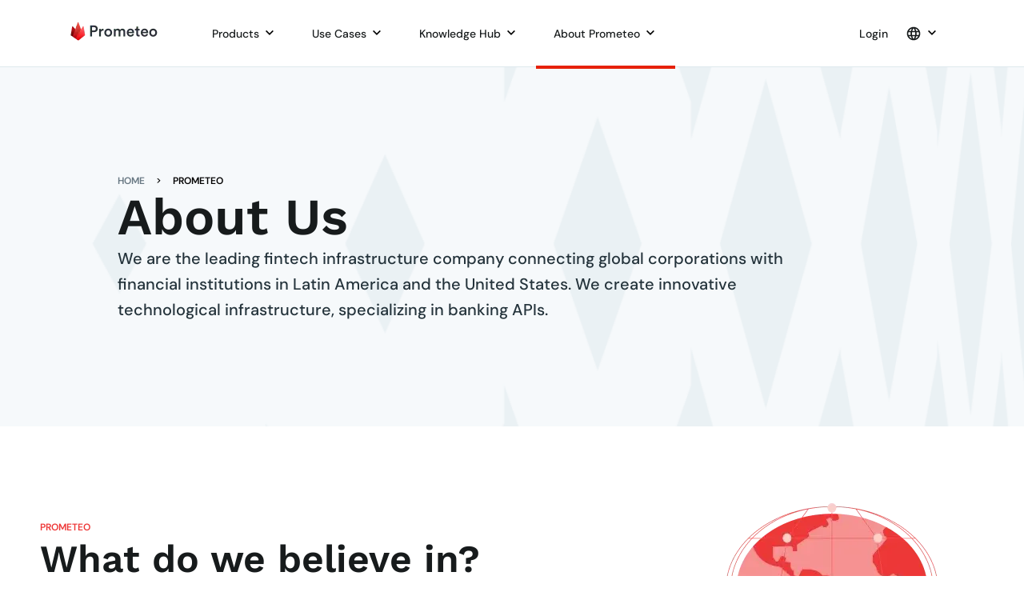

--- FILE ---
content_type: text/html; charset=utf-8
request_url: https://prometeoapi.com/en/about-us
body_size: 23012
content:
<!DOCTYPE html><html lang="en"><head><meta charSet="utf-8"/><meta name="viewport" content="width=device-width, initial-scale=1.0"/><meta name="theme-color" content="#FFFFFF"/><meta name="msvalidate.01" content="78689429480CDC03AB03D87E02591026"/><title>About Us | Prometeo</title><link rel="canonical" href="https://prometeoapi.com/en/about-us"/><link rel="icon" href="/assets/common/favicon/favicon.ico"/><meta name="description" content="Learn more about the largest Open Banking platform in LATAM and how we provide technological infrastructure through a single point of access."/><meta property="og:description" content="Learn more about the largest Open Banking platform in LATAM and how we provide technological infrastructure through a single point of access."/><script type="application/ld+json">{&quot;@context&quot;:&quot;https://schema.org&quot;,&quot;@type&quot;:&quot;Organization&quot;,&quot;name&quot;:&quot;Prometeo&quot;,&quot;url&quot;:&quot;https://prometeoapi.com/&quot;,&quot;logo&quot;:&quot;https://prometeoapi.com/logo.png&quot;,&quot;sameAs&quot;:[&quot;https://www.linkedin.com/company/prometeoapi&quot;,&quot;https://twitter.com/prometeoapi&quot;],&quot;contactPoint&quot;:[{&quot;@type&quot;:&quot;ContactPoint&quot;,&quot;contactType&quot;:&quot;customer service&quot;,&quot;email&quot;:&quot;ventas@prometeoapi.com&quot;,&quot;availableLanguage&quot;:[&quot;es&quot;,&quot;en&quot;,&quot;pt&quot;]}]}</script><script type="application/ld+json">{&quot;@context&quot;:&quot;https://schema.org&quot;,&quot;@type&quot;:&quot;WebPage&quot;,&quot;url&quot;:&quot;https://prometeoapi.com/&quot;,&quot;name&quot;:&quot;About Us | Prometeo&quot;,&quot;description&quot;:&quot;Learn more about the largest Open Banking platform in LATAM and how we provide technological infrastructure through a single point of access.&quot;,&quot;inLanguage&quot;:&quot;en&quot;}</script><script type="application/ld+json">{&quot;@context&quot;:&quot;https://schema.org&quot;,&quot;@type&quot;:&quot;WebPage&quot;,&quot;url&quot;:&quot;https://prometeoapi.com&quot;,&quot;name&quot;:&quot;About Us | Prometeo&quot;,&quot;description&quot;:&quot;Learn more about the largest Open Banking platform in LATAM and how we provide technological infrastructure through a single point of access.&quot;}</script><meta name="next-head-count" content="12"/><meta http-equiv="Content-Security-Policy" content="upgrade-insecure-requests"/><link rel="manifest" href="/manifest.json"/><link rel="icon" type="image/png" sizes="16x16" href="/assets/common/favicon//favicon-16x16.png"/><link rel="icon" type="image/png" sizes="32x32" href="/assets/common/favicon/favicon-32x32.png"/><link rel="icon" type="image/png" sizes="96x96" href="/assets/common/favicon/favicon-96x96.png"/><link rel="apple-touch-icon" type="image/png" sizes="192x192" href="/assets/common/favicon/favicon-192x192.png"/><link rel="apple-touch-icon" type="image/png" sizes="512x512" href="/assets/common/favicon/favicon-512x512.png"/><link rel="preload" href="/_next/static/css/c77c7cf704f4379b.css" as="style"/><link rel="stylesheet" href="/_next/static/css/c77c7cf704f4379b.css" data-n-g=""/><noscript data-n-css=""></noscript><script defer="" nomodule="" src="/_next/static/chunks/polyfills-c67a75d1b6f99dc8.js"></script><script defer="" src="/_next/static/chunks/757.7c7f1b516a377254.js"></script><script src="/_next/static/chunks/webpack-38a2eda87cbf2bed.js" defer=""></script><script src="/_next/static/chunks/framework-7751730b10fa0f74.js" defer=""></script><script src="/_next/static/chunks/main-111cdc82b429d030.js" defer=""></script><script src="/_next/static/chunks/pages/_app-ee8471c6a2fdc872.js" defer=""></script><script src="/_next/static/chunks/66-e0ffe756495bd580.js" defer=""></script><script src="/_next/static/chunks/pages/%5B...path%5D-8d35626eec5deff0.js" defer=""></script><script src="/_next/static/prometeo-website-id/_buildManifest.js" defer=""></script><script src="/_next/static/prometeo-website-id/_ssgManifest.js" defer=""></script><style data-styled="" data-styled-version="5.3.11">.cbohBq{position:absolute;width:100%;height:70px;display:-webkit-box;display:-webkit-flex;display:-ms-flexbox;display:flex;-webkit-align-items:center;-webkit-box-align:center;-ms-flex-align:center;align-items:center;background:#36515c;padding:4px 0;}/*!sc*/
@media (max-width:800px){.cbohBq{height:115px;}}/*!sc*/
.cbohBq .containerAwards{width:100%;margin-right:auto;margin-left:auto;max-width:1180px;display:-webkit-box;display:-webkit-flex;display:-ms-flexbox;display:flex;-webkit-box-pack:justify;-webkit-justify-content:space-between;-ms-flex-pack:justify;justify-content:space-between;padding-inline:35px;}/*!sc*/
@media (max-width:800px){.cbohBq .containerAwards{display:-webkit-box;display:-webkit-flex;display:-ms-flexbox;display:flex;-webkit-flex-direction:column;-ms-flex-direction:column;flex-direction:column;}}/*!sc*/
@media (max-width:800px){.cbohBq .terms{display:-webkit-box;display:-webkit-flex;display:-ms-flexbox;display:flex;-webkit-flex-direction:column;-ms-flex-direction:column;flex-direction:column;padding-top:20px;}}/*!sc*/
.cbohBq .terms a{-webkit-text-decoration:none;text-decoration:none;margin-left:25px;}/*!sc*/
@media (max-width:800px){.cbohBq .terms a{margin-left:0;margin-right:25px;}}/*!sc*/
data-styled.g1[id="sc-7513cbe2-0"]{content:"cbohBq,"}/*!sc*/
.iwmJKP{display:-webkit-box;display:-webkit-flex;display:-ms-flexbox;display:flex;-webkit-box-pack:center;-webkit-justify-content:center;-ms-flex-pack:center;justify-content:center;-webkit-align-items:center;-webkit-box-align:center;-ms-flex-align:center;align-items:center;gap:8px;}/*!sc*/
.iwmJKP.producto{-webkit-flex-direction:column;-ms-flex-direction:column;flex-direction:column;-webkit-box-pack:start;-webkit-justify-content:flex-start;-ms-flex-pack:start;justify-content:flex-start;-webkit-align-items:center;-webkit-box-align:center;-ms-flex-align:center;align-items:center;}/*!sc*/
.iwmJKP.use-case{-webkit-box-pack:start;-webkit-justify-content:flex-start;-ms-flex-pack:start;justify-content:flex-start;}/*!sc*/
.iwmJKP.use-case span{text-align:left;}/*!sc*/
.iwmJKP span{text-align:center;}/*!sc*/
data-styled.g6[id="sc-97481d0-0"]{content:"iwmJKP,"}/*!sc*/
.fOmSFp{position:relative;display:inline-block;width:40px;height:40px;}/*!sc*/
.fOmSFp.icon-nav{background-repeat:no-repeat !important;background-position:center !important;}/*!sc*/
.fOmSFp.white-label{background:url('/assets/common/icons/productos-marcablanca.png');}/*!sc*/
.fOmSFp.web-pay{background:url('/assets/common/icons/productos-pagostransf-gray-1.png');}/*!sc*/
.fOmSFp.web-pay-hover{background:url('/assets/common/icons/productos-pagostransf.png');}/*!sc*/
.fOmSFp.crossborder-hover{background:url('/assets/common/icons/productos-crossborder.png');}/*!sc*/
.fOmSFp.crossborder{background:url('/assets/common/icons/productos-crossborder-gray.png');}/*!sc*/
.fOmSFp.abi-hover{background:url('/assets/common/icons/productos-abi.png');}/*!sc*/
.fOmSFp.abi{background:url('/assets/common/icons/productos-abi-gray.png');}/*!sc*/
.fOmSFp.validation-account-hover{background:url('/assets/common/icons/productos-validacion-1.png');}/*!sc*/
.fOmSFp.validation-account{background:url('/assets/common/icons/productos-validacion-gray.png');}/*!sc*/
.fOmSFp.payment-gateway{background:url('/assets/common/icons/casosdeuso-pasarelas-de-pagos-gray.png');}/*!sc*/
.fOmSFp.payment-gateway-hover{background:url('/assets/common/icons/casosdeuso-pasarelas-de-pagos.png');}/*!sc*/
.fOmSFp.services{background:url('/assets/common/icons/casosdeuso-servicios-gray.png');}/*!sc*/
.fOmSFp.services-hover{background:url('/assets/common/icons/casosdeuso-servicios.png');}/*!sc*/
.fOmSFp.banks{background:url('/assets/common/icons/casosdeuso-bancos-gray.png');}/*!sc*/
.fOmSFp.banks-hover{background:url('/assets/common/icons/casosdeuso-bancos.png');}/*!sc*/
.fOmSFp.credits{background:url('/assets/common/icons/casosdeuso-creditos-y-prestamos-gray.png');}/*!sc*/
.fOmSFp.credits-hover{background:url('/assets/common/icons/casosdeuso-creditos-y-prestamos.png');}/*!sc*/
.fOmSFp.ecommerce{background:url('/assets/common/icons/casosdeuso-ecommerce-y-marketplace-gray.png');}/*!sc*/
.fOmSFp.ecommerce-hover{background:url('/assets/common/icons/casosdeuso-ecommerce-y-marketplace.png');}/*!sc*/
.fOmSFp.documentation{background:url('/assets/common/icons/recursos-docu.png');}/*!sc*/
.fOmSFp.security{background:url('/assets/common/icons/recursos-security.png');}/*!sc*/
.fOmSFp.help-center{background:url('/assets/common/icons/recursos-ayuda.png');}/*!sc*/
.fOmSFp.prometeo-partners-program{background:url('/assets/common/icons/recurso-partners.png');}/*!sc*/
.fOmSFp.glossary{background:url('/assets/common/icons/recursos-glosario.png');}/*!sc*/
.fOmSFp.reports{background:url('/assets/common/icons/recursos-reports.png');}/*!sc*/
.fOmSFp.about-us{background:url('/assets/common/icons/prometeo-nosotros.png');}/*!sc*/
.fOmSFp.work-with-us{background:url('/assets/common/icons/prometeo-trabaja.png');}/*!sc*/
.fOmSFp.privacy-policy{background:url('/assets/common/icons/politica-privacidad.png');}/*!sc*/
.fOmSFp.peru{background:url('/assets/home/map/countries/peru.webp');}/*!sc*/
.fOmSFp.uruguay{background:url('/assets/home/map/countries/uruguay.webp');}/*!sc*/
.fOmSFp.mexico{background:url('/assets/home/map/countries/mexico.webp');}/*!sc*/
.fOmSFp.security-policy{background:url('/assets/common/icons/politica-seguridad.png');}/*!sc*/
.fOmSFp.general{background:url('/assets/common/icons/icon-fire.png');}/*!sc*/
.fOmSFp.prometeo-use{background:url('/assets/common/icons/icon-info.png');}/*!sc*/
.fOmSFp.security-and-privacy{background:url('/assets/common/icons/icon-safety.png');}/*!sc*/
.fOmSFp.security-question{background:url('/assets/common/icons/icon-security.png');}/*!sc*/
.fOmSFp.need-help{background:url('assets/common/icons/icon-asistance.png');}/*!sc*/
.fOmSFp.qrpay{background:url('/assets/common/icons/icon-cash-mng.png');}/*!sc*/
.fOmSFp.qr-pay{background:url('/assets/common/icons/productos-pagosqr.png');}/*!sc*/
.fOmSFp.link-pay{background:url('/assets/common/icons/productos-pagolink.png');}/*!sc*/
.fOmSFp.data-api{background:url('/assets/common/icons/productos-tesoreria.png');}/*!sc*/
data-styled.g7[id="sc-97481d0-1"]{content:"fOmSFp,"}/*!sc*/
.dOTERa{display:-webkit-box;display:-webkit-flex;display:-ms-flexbox;display:flex;-webkit-flex-direction:column;-ms-flex-direction:column;flex-direction:column;-webkit-box-pack:center;-webkit-justify-content:center;-ms-flex-pack:center;justify-content:center;-webkit-align-items:center;-webkit-box-align:center;-ms-flex-align:center;align-items:center;gap:8px;}/*!sc*/
.dOTERa.producto{-webkit-flex-direction:column;-ms-flex-direction:column;flex-direction:column;-webkit-box-pack:start;-webkit-justify-content:flex-start;-ms-flex-pack:start;justify-content:flex-start;-webkit-align-items:center;-webkit-box-align:center;-ms-flex-align:center;align-items:center;}/*!sc*/
.dOTERa.use-case{-webkit-box-pack:start;-webkit-justify-content:flex-start;-ms-flex-pack:start;justify-content:flex-start;}/*!sc*/
.dOTERa.use-case span{text-align:left;}/*!sc*/
.dOTERa span{text-align:center;}/*!sc*/
data-styled.g8[id="sc-6b909576-0"]{content:"dOTERa,"}/*!sc*/
.jjisji{width:100%;display:-webkit-box;display:-webkit-flex;display:-ms-flexbox;display:flex;-webkit-flex-direction:column;-ms-flex-direction:column;flex-direction:column;color:var(--pui-color-gray-9);}/*!sc*/
.jjisji.strong-red b{color:var(--pui-color-red-7);}/*!sc*/
.jjisji.body-1 > p{font-size:16px;font-style:normal;font-weight:400;line-height:1.5rem;}/*!sc*/
.jjisji.featured-2 > p{font-size:24px;font-weight:400;line-height:32px;}/*!sc*/
.jjisji.featured-3 > p{font-size:20px;font-weight:400;line-height:32px;}/*!sc*/
.jjisji.display-2 > h1{font-weight:600;line-height:72px;font-size:64px;font-style:normal;}/*!sc*/
.jjisji.display-3 > h1,.jjisji h2,.jjisji p{font-weight:600;line-height:64px;font-size:48px;font-style:normal;}/*!sc*/
.jjisji.headline-1 > h2{font-size:32px;line-height:40px;font-weight:600;}/*!sc*/
.jjisji.headline-1 > h3{font-size:32px;line-height:40px;font-weight:600;}/*!sc*/
.jjisji.headline-2 > p{font-size:24px;line-height:32px;font-weight:600;}/*!sc*/
.jjisji.headline-3 > p{font-size:20px;line-height:32px;font-weight:600;}/*!sc*/
.jjisji b{font-weight:600;}/*!sc*/
.jjisji h5{font-size:1.25rem;line-height:2rem;font-weight:600;}/*!sc*/
@media (max-width:1199px){.jjisji p{padding-top:0;text-align:left;font-size:1rem;}.jjisji.display-2 > h1{font-size:48px;line-height:64px;}.jjisji.display-3 > h1{line-height:40px;font-size:32px;}.jjisji.headline-1 > h2{font-size:24px;line-height:32px;}.jjisji.headline-1 > h3{font-size:24px;line-height:32px;}.jjisji.headline-2 > p{font-size:20px;line-height:32px;}.jjisji.featured-2 > p{font-size:20px;}}/*!sc*/
data-styled.g11[id="sc-a660388c-0"]{content:"jjisji,"}/*!sc*/
.eicbFb{width:100%;display:-webkit-box;display:-webkit-flex;display:-ms-flexbox;display:flex;-webkit-flex-direction:row;-ms-flex-direction:row;flex-direction:row;-webkit-box-pack:start;-webkit-justify-content:flex-start;-ms-flex-pack:start;justify-content:flex-start;-webkit-align-items:center;-webkit-box-align:center;-ms-flex-align:center;align-items:center;margin-top:84px;padding:130px 11.5%;background-image:url('/assets/about-us/banner/back-pattern.png');background-position:center;background-size:cover;gap:61px;}/*!sc*/
.eicbFb .text-section{display:-webkit-box;display:-webkit-flex;display:-ms-flexbox;display:flex;-webkit-flex-direction:column;-ms-flex-direction:column;flex-direction:column;gap:24px;}/*!sc*/
.eicbFb.work-us .text-section{display:-webkit-box;display:-webkit-flex;display:-ms-flexbox;display:flex;-webkit-flex-direction:column;-ms-flex-direction:column;flex-direction:column;width:734px;gap:24px;}/*!sc*/
.eicbFb.about-us .text-section{display:-webkit-box;display:-webkit-flex;display:-ms-flexbox;display:flex;-webkit-flex-direction:column;-ms-flex-direction:column;flex-direction:column;gap:24px;width:880px;}/*!sc*/
@media (max-width:1199px){.eicbFb{margin-top:60px;background-image:url('/assets/about-us/banner/back-pattern-mobile.webp');}.eicbFb.work-us,.eicbFb.about-us{padding:0px 5%;}.eicbFb.work-us div:first-child,.eicbFb.about-us div:first-child{width:100%;}.eicbFb.work-us div p,.eicbFb.about-us div p{width:100%;}}/*!sc*/
@media (max-width:1199px){.eicbFb{-webkit-flex-direction:column;-ms-flex-direction:column;flex-direction:column;padding:0 10%;gap:74px;}.eicbFb div:first-child{width:100%;margin-top:74px;}.eicbFb div:last-child{margin-bottom:74px;}.eicbFb.about-us p{width:100%;}}/*!sc*/
data-styled.g21[id="sc-2d2d0d76-0"]{content:"eicbFb,"}/*!sc*/
.fmPPgp{list-style:none;padding:0;font-weight:bold;}/*!sc*/
.fmPPgp > li:after{content:'>';padding:0 14px;bottom:1px;position:relative;font-weight:normal;}/*!sc*/
data-styled.g22[id="sc-2d2d0d76-1"]{content:"fmPPgp,"}/*!sc*/
.bcyXUx{display:inline-block;font-size:12px;}/*!sc*/
.bcyXUx:last-of-type:after{content:'';padding:0;}/*!sc*/
.bcyXUx a{color:#677782;-webkit-text-decoration:none;text-decoration:none;font-size:12px;}/*!sc*/
data-styled.g23[id="sc-2d2d0d76-2"]{content:"bcyXUx,"}/*!sc*/
.julLZ{background-color:#24333b;padding:90px 0 62px;}/*!sc*/
data-styled.g59[id="sc-386e939c-0"]{content:"julLZ,"}/*!sc*/
@media (max-width:1199px){.iDirsD{display:none;}}/*!sc*/
data-styled.g60[id="sc-386e939c-1"]{content:"iDirsD,"}/*!sc*/
@media (min-width:1199px){.fklWPu{display:none;}}/*!sc*/
data-styled.g61[id="sc-386e939c-2"]{content:"fklWPu,"}/*!sc*/
.gjLRxd{max-width:1400px;margin:0 auto;display:grid;gap:1rem;}/*!sc*/
.gjLRxd .col-1{grid-column:1 / span2;}/*!sc*/
.gjLRxd .col-1 div{display:-webkit-box;display:-webkit-flex;display:-ms-flexbox;display:flex;-webkit-flex-direction:row;-ms-flex-direction:row;flex-direction:row;-webkit-box-pack:baseline;-webkit-justify-content:baseline;-ms-flex-pack:baseline;justify-content:baseline;-webkit-align-items:baseline;-webkit-box-align:baseline;-ms-flex-align:baseline;align-items:baseline;gap:35px;}/*!sc*/
.gjLRxd .col-1 div a{padding-left:35px;}/*!sc*/
.gjLRxd .col-1 div a button{display:-webkit-inline-box;display:-webkit-inline-flex;display:-ms-inline-flexbox;display:inline-flex;padding:8px;-webkit-box-pack:center;-webkit-justify-content:center;-ms-flex-pack:center;justify-content:center;-webkit-align-items:center;-webkit-box-align:center;-ms-flex-align:center;align-items:center;gap:4px;}/*!sc*/
.gjLRxd .col-footer{padding:3%;display:-webkit-box;display:-webkit-flex;display:-ms-flexbox;display:flex;-webkit-flex-direction:row;-ms-flex-direction:row;flex-direction:row;gap:20px;}/*!sc*/
.gjLRxd .col-footer .column-group{display:-webkit-box;display:-webkit-flex;display:-ms-flexbox;display:flex;-webkit-flex-direction:column;-ms-flex-direction:column;flex-direction:column;width:158px;}/*!sc*/
.gjLRxd .col-footer .column-group.security-img{-webkit-box-pack:end;-webkit-justify-content:flex-end;-ms-flex-pack:end;justify-content:flex-end;}/*!sc*/
.gjLRxd .col-footer .column-group.security-img span{width:85px !important;}/*!sc*/
@media (min-width:450px){.gjLRxd{grid-template-columns:repeat(2,1fr);}}/*!sc*/
@media (min-width:700px){.gjLRxd{grid-template-columns:repeat(3,1fr);}}/*!sc*/
@media (min-width:1200px){.gjLRxd{grid-template-columns:repeat(4,1fr);}}/*!sc*/
@media (min-width:1200px){.gjLRxd{grid-template-columns:repeat(4,1fr);}.gjLRxd .col-1{grid-column:1;}.gjLRxd .col-1 div{-webkit-flex-direction:column;-ms-flex-direction:column;flex-direction:column;}}/*!sc*/
data-styled.g62[id="sc-816f5e50-0"]{content:"gjLRxd,"}/*!sc*/
.jNQgrm a{-webkit-text-decoration:none;text-decoration:none;}/*!sc*/
data-styled.g63[id="sc-b065d93b-0"]{content:"jNQgrm,"}/*!sc*/
.kCikMN{padding-bottom:12px;}/*!sc*/
.kCikMN a{-webkit-text-decoration:none;text-decoration:none;}/*!sc*/
@media (max-width:1199px){.kCikMN{padding-bottom:12px;}}/*!sc*/
data-styled.g64[id="sc-8685e87e-0"]{content:"kCikMN,"}/*!sc*/
.kMTMOK{padding-bottom:12px;}/*!sc*/
.kMTMOK:not(:first-child){padding-top:32px;}/*!sc*/
.kMTMOK a{-webkit-text-decoration:none;text-decoration:none;}/*!sc*/
.kMTMOK a span{font-style:normal;font-weight:600;}/*!sc*/
data-styled.g65[id="sc-73b32cbb-0"]{content:"kMTMOK,"}/*!sc*/
.dfqJmV{position:relative;width:100%;display:-webkit-box;display:-webkit-flex;display:-ms-flexbox;display:flex;overflow:hidden;}/*!sc*/
.dfqJmV.crossborder{padding:96px 0px 0px;}/*!sc*/
.dfqJmV .home{display:-webkit-box;display:-webkit-flex;display:-ms-flexbox;display:flex;-webkit-box-pack:justify;-webkit-justify-content:space-between;-ms-flex-pack:justify;justify-content:space-between;-webkit-align-items:center;-webkit-box-align:center;-ms-flex-align:center;align-items:center;padding:48px 75px;background-image:url('/assets/home/banner/back-pattern-4.png');background-repeat:no-repeat;background-color:#36515c;height:160px;border-radius:12px;}/*!sc*/
.dfqJmV .container.spei{display:-webkit-box;display:-webkit-flex;display:-ms-flexbox;display:flex;-webkit-align-items:center;-webkit-box-align:center;-ms-flex-align:center;align-items:center;-webkit-box-pack:justify;-webkit-justify-content:space-between;-ms-flex-pack:justify;justify-content:space-between;height:216px;background-image:url('/assets/home/banner/back-pattern-4.png');background-repeat:no-repeat;background-color:#36515c;background-size:114% 55%;background-repeat:repeat;padding:48px 94px;border-radius:12px;}/*!sc*/
.dfqJmV .container.crossborder{display:-webkit-box;display:-webkit-flex;display:-ms-flexbox;display:flex;-webkit-align-items:center;-webkit-box-align:center;-ms-flex-align:center;align-items:center;-webkit-box-pack:justify;-webkit-justify-content:space-between;-ms-flex-pack:justify;justify-content:space-between;}/*!sc*/
.dfqJmV.footer{display:-webkit-box;display:-webkit-flex;display:-ms-flexbox;display:flex;width:100%;height:175px;-webkit-flex-direction:column;-ms-flex-direction:column;flex-direction:column;background:var(--pui-color-gray-9);-webkit-box-pack:end;-webkit-justify-content:flex-end;-ms-flex-pack:end;justify-content:flex-end;-webkit-align-items:center;-webkit-box-align:center;-ms-flex-align:center;align-items:center;}/*!sc*/
.dfqJmV.footer h2{text-align:center;}/*!sc*/
@media (max-width:1199px){.dfqJmV{-webkit-flex-direction:column;-ms-flex-direction:column;flex-direction:column;-webkit-box-pack:start;-webkit-justify-content:flex-start;-ms-flex-pack:start;justify-content:flex-start;-webkit-align-items:flex-start;-webkit-box-align:flex-start;-ms-flex-align:flex-start;align-items:flex-start;gap:24px;}.dfqJmV.home{background-repeat:repeat;background-size:100% 29%;height:280px;padding:50px 5%;gap:24px;border-radius:0px;}.dfqJmV.home h2{width:80%;}.dfqJmV .container.spei{background-repeat:no-repeat;background-image:url('/assets/home/banner/back-spei.png');background-size:100% 129%;padding:64px 5%;height:352px;display:-webkit-box;display:-webkit-flex;display:-ms-flexbox;display:flex;-webkit-flex-direction:column;-ms-flex-direction:column;flex-direction:column;-webkit-box-pack:start;-webkit-justify-content:flex-start;-ms-flex-pack:start;justify-content:flex-start;-webkit-align-items:flex-start;-webkit-box-align:flex-start;-ms-flex-align:flex-start;align-items:flex-start;gap:16px;border-radius:0px;}.dfqJmV.footer{position:relative;height:300px;}.dfqJmV.footer h2{margin-top:0px;text-align:center;}.dfqJmV.home,.dfqJmV.crossborder{padding:0px;}.dfqJmV.home div.container,.dfqJmV.crossborder div.container{-webkit-box-pack:start;-webkit-justify-content:flex-start;-ms-flex-pack:start;justify-content:flex-start;-webkit-align-items:flex-start;-webkit-box-align:flex-start;-ms-flex-align:flex-start;align-items:flex-start;-webkit-flex-direction:column;-ms-flex-direction:column;flex-direction:column;background-repeat:repeat;background-size:100% 29%;height:280px;padding:50px 5%;gap:24px;border-radius:0px;}.dfqJmV.home div.container h2,.dfqJmV.crossborder div.container h2{width:100%;}}/*!sc*/
data-styled.g70[id="sc-ac3ae22e-0"]{content:"dfqJmV,"}/*!sc*/
.fRocJq{display:-webkit-box;display:-webkit-flex;display:-ms-flexbox;display:flex;-webkit-flex-direction:column;-ms-flex-direction:column;flex-direction:column;-webkit-box-pack:center;-webkit-justify-content:center;-ms-flex-pack:center;justify-content:center;gap:16px;}/*!sc*/
.fRocJq.spei{-webkit-box-pack:start;-webkit-justify-content:flex-start;-ms-flex-pack:start;justify-content:flex-start;-webkit-align-items:flex-start;-webkit-box-align:flex-start;-ms-flex-align:flex-start;align-items:flex-start;text-align:left;width:716px;}/*!sc*/
.fRocJq.spei h2{width:100%;}/*!sc*/
.fRocJq.crossborder{padding:48px 0;}/*!sc*/
@media (max-width:1199px){.fRocJq.spei{width:100%;}.fRocJq.crossborder{padding:0;}}/*!sc*/
data-styled.g71[id="sc-ac3ae22e-1"]{content:"fRocJq,"}/*!sc*/
.bGoQPG{-webkit-align-items:center;-webkit-box-align:center;-ms-flex-align:center;align-items:center;display:-webkit-box;display:-webkit-flex;display:-ms-flexbox;display:flex;-webkit-box-pack:end;-webkit-justify-content:flex-end;-ms-flex-pack:end;justify-content:flex-end;-webkit-flex-flow:row nowrap;-ms-flex-flow:row nowrap;flex-flow:row nowrap;width:352px;height:120px;gap:20px;z-index:2;}/*!sc*/
.bGoQPG > a{-webkit-text-decoration:none;text-decoration:none;}/*!sc*/
data-styled.g90[id="sc-ad854b6d-0"]{content:"bGoQPG,"}/*!sc*/
.XkBnx{display:-webkit-box;display:-webkit-flex;display:-ms-flexbox;display:flex;-webkit-flex-direction:column;-ms-flex-direction:column;flex-direction:column;box-sizing:border-box;position:absolute;width:220px;height:auto;max-width:220px;max-height:326px;border-radius:12px;border:1px solid #f6f9fb;background:var(--White,#fff);padding:24px;box-shadow:0px 10px 12px 0px rgba(72,109,124,0.1);z-index:100;gap:32px;}/*!sc*/
.XkBnx a{-webkit-text-decoration:none;text-decoration:none;}/*!sc*/
data-styled.g91[id="sc-d4a0077f-0"]{content:"XkBnx,"}/*!sc*/
.bOlkEG{box-sizing:border-box;position:absolute;min-width:10rem;height:auto;background:#ffffff;border:1px solid #e7edef;box-shadow:0px 4px 8px rgba(47,58,68,0.08);border-radius:3px;z-index:100;}/*!sc*/
data-styled.g95[id="sc-6f44b9a3-0"]{content:"bOlkEG,"}/*!sc*/
.cheVrS{display:-webkit-box;display:-webkit-flex;display:-ms-flexbox;display:flex;-webkit-flex-direction:column;-ms-flex-direction:column;flex-direction:column;-webkit-align-items:center;-webkit-box-align:center;-ms-flex-align:center;align-items:center;height:100%;margin:8px;}/*!sc*/
.cheVrS a{display:inline-block;border-radius:3px;width:100%;height:40px;padding:16px 16px 40px 18px;-webkit-text-decoration:none;text-decoration:none;}/*!sc*/
@media (max-width:1199px){.cheVrS:hover{background:transparent;}}/*!sc*/
data-styled.g96[id="sc-6f44b9a3-1"]{content:"cheVrS,"}/*!sc*/
.hcvuVQ{display:-webkit-box;display:-webkit-flex;display:-ms-flexbox;display:flex;position:absolute;width:828px;height:auto;box-sizing:border-box;padding:24px 32px;border:1px solid #f6f9fb;background:var(--White,#fff);gap:48px;border-radius:12px;box-shadow:0px 10px 12px 0px rgba(72,109,124,0.1);z-index:100;}/*!sc*/
data-styled.g97[id="sc-5e228dfd-0"]{content:"hcvuVQ,"}/*!sc*/
.gfdROI{display:-webkit-box;display:-webkit-flex;display:-ms-flexbox;display:flex;-webkit-flex-direction:row;-ms-flex-direction:row;flex-direction:row;}/*!sc*/
.gfdROI a{-webkit-text-decoration:none;text-decoration:none;padding-right:45px;}/*!sc*/
.gfdROI a:not(:first-child){border-left:1px solid #dee9ed;padding-left:45px;}/*!sc*/
.gfdROI a div.validation-account{padding-right:0px;}/*!sc*/
.gfdROI a:last-child{padding-right:0;}/*!sc*/
data-styled.g98[id="sc-5e228dfd-1"]{content:"gfdROI,"}/*!sc*/
.fkNVRo{display:-webkit-box;display:-webkit-flex;display:-ms-flexbox;display:flex;-webkit-flex-direction:column;-ms-flex-direction:column;flex-direction:column;box-sizing:border-box;position:absolute;height:auto;max-height:352px;width:183px;max-width:183px;border-radius:12px;border:1px solid #f6f9fb;background:var(--White,#fff);padding:24px;gap:32px;box-shadow:0px 10px 12px 0px rgba(72,109,124,0.1);z-index:100;}/*!sc*/
.fkNVRo a{-webkit-text-decoration:none;text-decoration:none;}/*!sc*/
data-styled.g99[id="sc-a9275f01-0"]{content:"fkNVRo,"}/*!sc*/
.iCTpnI{display:-webkit-box;display:-webkit-flex;display:-ms-flexbox;display:flex;position:absolute;width:600px;height:auto;padding:24px 0px;box-sizing:border-box;border-radius:12px;border:1px solid #f6f9fb;background:var(--White,#fff);box-shadow:0px 10px 12px 0px rgba(72,109,124,0.1);z-index:100;}/*!sc*/
data-styled.g100[id="sc-43683ea6-0"]{content:"iCTpnI,"}/*!sc*/
.fASDga{width:100%;display:grid;grid-template-columns:repeat(2,1fr);grid-gap:24px;padding:0px 0px 0px 32px;}/*!sc*/
.fASDga a{-webkit-text-decoration:none;text-decoration:none;}/*!sc*/
data-styled.g101[id="sc-43683ea6-1"]{content:"fASDga,"}/*!sc*/
.foKulh{-webkit-align-items:center;-webkit-box-align:center;-ms-flex-align:center;align-items:center;display:-webkit-box;display:-webkit-flex;display:-ms-flexbox;display:flex;-webkit-flex-flow:row nowrap;-ms-flex-flow:row nowrap;flex-flow:row nowrap;height:100%;width:100%;padding:0 10px;}/*!sc*/
.foKulh.privacy-policy{padding:0;}/*!sc*/
.foKulh a{-webkit-text-decoration:none;text-decoration:none;display:block;height:100%;width:100%;text-align:center;padding:27px 10px;}/*!sc*/
.foKulh svg{width:20px;height:20px;}/*!sc*/
data-styled.g103[id="sc-6f7b5031-0"]{content:"foKulh,"}/*!sc*/
.UKhEH{background-color:#fff;border-bottom-left-radius:6px;border-bottom-right-radius:6px;display:none;position:absolute;left:0;top:100%;}/*!sc*/
.UKhEH.product{left:-100px;}/*!sc*/
.UKhEH.use-cases{left:-100px;}/*!sc*/
.UKhEH.resources{left:20px;}/*!sc*/
.UKhEH.about-us{left:-25px;}/*!sc*/
.UKhEH.languages{left:-70px;}/*!sc*/
data-styled.g104[id="sc-6f7b5031-1"]{content:"UKhEH,"}/*!sc*/
.kXslxQ{padding:4px;margin-left:4px;-webkit-transition:all 1s;transition:all 1s;-webkit-transform:rotate(0deg);-ms-transform:rotate(0deg);transform:rotate(0deg);-ms-transform:rotate(0deg);-webkit-transform:rotate(0deg);}/*!sc*/
data-styled.g105[id="sc-6f7b5031-2"]{content:"kXslxQ,"}/*!sc*/
.izuWar{position:absolute;width:100%;height:4px;left:0px;bottom:18px;display:none;border:0;background:#e6210a;}/*!sc*/
data-styled.g106[id="sc-6f7b5031-3"]{content:"izuWar,"}/*!sc*/
.cxpShl{height:100%;padding:50px 12px 50px 12px;position:relative;cursor:pointer;z-index:2;}/*!sc*/
.cxpShl.custom-link{padding:0;}/*!sc*/
.cxpShl.custom-link .sc-6f7b5031-3{bottom:-5px;}/*!sc*/
.cxpShl:hover .sc-6f7b5031-1{display:block;}/*!sc*/
.cxpShl .sc-6f7b5031-2{color:inherit;}/*!sc*/
.cxpShl:hover .sc-6f7b5031-2{-webkit-transition:all 1s;transition:all 1s;-webkit-transform:rotate(180deg);-ms-transform:rotate(180deg);transform:rotate(180deg);-ms-transform:rotate(180deg);-webkit-transform:rotate(180deg);}/*!sc*/
.cxpShl:hover .sc-6f7b5031-3,.cxpShl .active .sc-6f7b5031-3{display:block;}/*!sc*/
data-styled.g107[id="sc-6f7b5031-4"]{content:"cxpShl,"}/*!sc*/
.TiTbs{-webkit-align-items:center;-webkit-box-align:center;-ms-flex-align:center;align-items:center;display:-webkit-box;display:-webkit-flex;display:-ms-flexbox;display:flex;-webkit-box-pack:end;-webkit-justify-content:flex-end;-ms-flex-pack:end;justify-content:flex-end;-webkit-flex-flow:row nowrap;-ms-flex-flow:row nowrap;flex-flow:row nowrap;gap:140px;}/*!sc*/
.TiTbs > a{-webkit-text-decoration:none;text-decoration:none;}/*!sc*/
.TiTbs .menu-item{display:-webkit-box;display:-webkit-flex;display:-ms-flexbox;display:flex;-webkit-flex-direction:row;-ms-flex-direction:row;flex-direction:row;}/*!sc*/
data-styled.g108[id="sc-89164db8-0"]{content:"TiTbs,"}/*!sc*/
.jLlBzw{display:-webkit-box;display:-webkit-flex;display:-ms-flexbox;display:flex;-webkit-flex-flow:row nowrap;-ms-flex-flow:row nowrap;flex-flow:row nowrap;}/*!sc*/
data-styled.g110[id="sc-f978b479-1"]{content:"jLlBzw,"}/*!sc*/
.jmJNWW{display:-webkit-box;display:-webkit-flex;display:-ms-flexbox;display:flex;height:100%;padding-right:45px;z-index:2;}/*!sc*/
.jmJNWW:hover{cursor:pointer;}/*!sc*/
.jmJNWW > img{margin:auto;}/*!sc*/
data-styled.g111[id="sc-f978b479-2"]{content:"jmJNWW,"}/*!sc*/
.evmbhn{display:-webkit-box;display:-webkit-flex;display:-ms-flexbox;display:flex;width:100%;-webkit-align-items:center;-webkit-box-align:center;-ms-flex-align:center;align-items:center;-webkit-box-pack:center;-webkit-justify-content:center;-ms-flex-pack:center;justify-content:center;-webkit-flex-flow:row nowrap;-ms-flex-flow:row nowrap;flex-flow:row nowrap;-webkit-font-smoothing:antialiased;position:absolute;height:84px;left:0px;top:0px;border-bottom:1px solid #DEE9ED;}/*!sc*/
@media (max-width:1199px){.evmbhn{height:60px;border-bottom:0;}}/*!sc*/
data-styled.g112[id="sc-f978b479-3"]{content:"evmbhn,"}/*!sc*/
.kukzDH{width:100%;display:-webkit-box;display:-webkit-flex;display:-ms-flexbox;display:flex;-webkit-flex-direction:row;-ms-flex-direction:row;flex-direction:row;-webkit-box-pack:center;-webkit-justify-content:center;-ms-flex-pack:center;justify-content:center;-webkit-align-items:center;-webkit-box-align:center;-ms-flex-align:center;align-items:center;padding:48px 10%;gap:80px;}/*!sc*/
.kukzDH.heading{background-image:url('assets/products/bank-transfers-payments/back-pattern-2.webp');background-repeat:no-repeat;background-position:center;background-size:100% 100%;height:384px;}/*!sc*/
.kukzDH.heading .textSection{width:1079px;}/*!sc*/
.kukzDH.rate-conversion{padding:92px 10% 0px;}/*!sc*/
.kukzDH.spei,.kukzDH.infra-region,.kukzDH.payment-with-link,.kukzDH.verify-bank-accounts,.kukzDH.white-label-record,.kukzDH.white-label{padding:96px 5%;}/*!sc*/
.kukzDH.media-kit{gap:63px;padding:92px 10%;}/*!sc*/
.kukzDH.belief{padding:0px;}/*!sc*/
.kukzDH video{background:#f6f9fb;}/*!sc*/
.kukzDH.summary-treasure{padding:64px 10%;}/*!sc*/
.kukzDH.dispersion-money,.kukzDH.payment-with-qr,.kukzDH.utils-payment,.kukzDH.transfer-payment{padding:92px 10%;}/*!sc*/
.kukzDH.massive-payment{padding:92px 10% 0px;}/*!sc*/
@media (max-width:1199px){.kukzDH{padding:0 5% !important;}.kukzDH div.imageSection{width:100% !important;text-align:center;}.kukzDH .textSection{width:100% !important;}}/*!sc*/
@media (max-width:1199px){.kukzDH div.receive-pay div.imageSection{text-align:center;}}/*!sc*/
.kukzDH div.leader-white-label .textSection{width:780px;margin:0;gap:32px;}/*!sc*/
.kukzDH div.white-label-record imageSection{width:348px;height:280px;-webkit-flex-shrink:0;-ms-flex-negative:0;flex-shrink:0;}/*!sc*/
.kukzDH div.white-label-record .textSection{width:610px;gap:32px;}/*!sc*/
@media (max-width:1199px){.kukzDH div.white-label-record{background-color:#fff;}.kukzDH div.white-label-record .textSection{width:100%;}}/*!sc*/
.kukzDH div.rate-conversion .imageSection{width:348px;height:280px;-webkit-flex-shrink:0;-ms-flex-negative:0;flex-shrink:0;}/*!sc*/
.kukzDH div.rate-conversion .textSection{display:-webkit-box;display:-webkit-flex;display:-ms-flexbox;display:flex;-webkit-flex-direction:column;-ms-flex-direction:column;flex-direction:column;-webkit-align-items:flex-start;-webkit-box-align:flex-start;-ms-flex-align:flex-start;align-items:flex-start;gap:16px;width:780px;}/*!sc*/
@media (max-width:1199px){.kukzDH div.rate-conversion{-webkit-flex-direction:column-reverse !important;-ms-flex-direction:column-reverse !important;flex-direction:column-reverse !important;}.kukzDH div.rate-conversion .textSection{width:100%;}}/*!sc*/
.kukzDH div.verify-bank-accounts .textSection{width:66%;}/*!sc*/
.kukzDH div.verify-bank-accounts .textSection h2{padding-top:0;margin-top:0;}/*!sc*/
.kukzDH div.verify-bank-accounts .textSection .rich-text{display:-webkit-box;display:-webkit-flex;display:-ms-flexbox;display:flex;-webkit-flex-direction:column;-ms-flex-direction:column;flex-direction:column;}/*!sc*/
.kukzDH div.verify-bank-accounts .textSection p{position:relative;margin-left:20px;padding-bottom:16px;}/*!sc*/
.kukzDH div.verify-bank-accounts .textSection p::before{position:absolute;content:url('/assets/common/icons/check_circle.svg');padding-right:18px;left:-28px;}/*!sc*/
.kukzDH div.verify-bank-accounts .textSection p.title-section{padding-bottom:0px;padding-top:8px;margin-left:0px;}/*!sc*/
.kukzDH div.verify-bank-accounts .textSection p.title-section::before{content:none;}/*!sc*/
@media (max-width:1199px){.kukzDH div.verify-bank-accounts .textSection{width:100% !important;}.kukzDH div.verify-bank-accounts .textSection p{padding-right:20px;}.kukzDH div.verify-bank-accounts .imageSection{width:100% !important;text-align:center;}}/*!sc*/
.kukzDH div.container{width:100%;display:-webkit-box;display:-webkit-flex;display:-ms-flexbox;display:flex;-webkit-flex-direction:row;-ms-flex-direction:row;flex-direction:row;gap:80px;margin-top:105px;}/*!sc*/
.kukzDH div.container.spei{margin-top:0px;gap:20px;}/*!sc*/
.kukzDH div.container.spei .textSection{gap:24px;}/*!sc*/
.kukzDH div.container.verify-bank-accounts{gap:37px;margin-top:0px;}/*!sc*/
.kukzDH div.container.heading{margin-top:0px;}/*!sc*/
.kukzDH div.container.leader-white-label{margin-top:0px;gap:71px;padding:0px 9%;}/*!sc*/
.kukzDH div.container.white-label{gap:21px;margin-top:0px;}/*!sc*/
.kukzDH div.container.media-kit{margin-top:0px;}/*!sc*/
.kukzDH div.container.infra-region{-webkit-box-pack:center;-webkit-justify-content:center;-ms-flex-pack:center;justify-content:center;-webkit-align-items:center;-webkit-box-align:center;-ms-flex-align:center;align-items:center;margin-top:0px;padding:0px 5%;gap:69px;}/*!sc*/
@media (max-width:1199px){.kukzDH div.container.infra-region{padding:0px 5%;}}/*!sc*/
.kukzDH div.container.work-us{padding:0px;gap:20px;}/*!sc*/
@media (max-width:1199px){.kukzDH div.container.work-us{padding:0px 5%;-webkit-flex-direction:column;-ms-flex-direction:column;flex-direction:column;}}/*!sc*/
.kukzDH div.container.belief{margin-top:0px;padding:96px 0%;gap:44px;}/*!sc*/
.kukzDH div.container.belief .textSection{gap:24px;}/*!sc*/
@media (max-width:1199px){.kukzDH div.container.belief{padding:0px 5%;-webkit-flex-direction:column;-ms-flex-direction:column;flex-direction:column;}}/*!sc*/
.kukzDH div.container.dispersion-money{margin-top:0px;gap:41px;}/*!sc*/
.kukzDH div.container.dispersion-money .imageSection{width:435px;height:234px;-webkit-flex-shrink:0;-ms-flex-negative:0;flex-shrink:0;}/*!sc*/
.kukzDH div.container.dispersion-money .textSection{display:-webkit-box;display:-webkit-flex;display:-ms-flexbox;display:flex;-webkit-flex-direction:column;-ms-flex-direction:column;flex-direction:column;width:58%;gap:16px;}/*!sc*/
.kukzDH div.container.dispersion-money .textSection h3{padding-bottom:0px;}/*!sc*/
.kukzDH div.container.payment-with-link,.kukzDH div.container.payment-with-qr{margin-top:0px;gap:20px;-webkit-box-pack:center;-webkit-justify-content:center;-ms-flex-pack:center;justify-content:center;-webkit-align-items:center;-webkit-box-align:center;-ms-flex-align:center;align-items:center;}/*!sc*/
.kukzDH div.container.massive-payment{gap:13px;margin-top:0px;-webkit-box-pack:center;-webkit-justify-content:center;-ms-flex-pack:center;justify-content:center;-webkit-align-items:center;-webkit-box-align:center;-ms-flex-align:center;align-items:center;padding:60px 0%;background-image:url('assets/products/bank-transfers-payments/back-pattern-1.svg');background-repeat:no-repeat;background-position:center;background-size:100% 150%;}/*!sc*/
.kukzDH div.container.massive-payment .imageSection{width:390px;height:298px;-webkit-flex-shrink:0;-ms-flex-negative:0;flex-shrink:0;}/*!sc*/
.kukzDH div.container.massive-payment .textSection{margin-left:150px;width:50%;margin:0;}/*!sc*/
@media (max-width:1199px){.kukzDH div.container.massive-payment .textSection{margin-left:0px;width:100%;padding:0 5%;}}/*!sc*/
.kukzDH div.container.utils-payment{gap:65px;margin-top:0px;}/*!sc*/
.kukzDH div.container.payment-with-link{-webkit-box-pack:start;-webkit-justify-content:flex-start;-ms-flex-pack:start;justify-content:flex-start;-webkit-align-items:flex-start;-webkit-box-align:flex-start;-ms-flex-align:flex-start;align-items:flex-start;}/*!sc*/
.kukzDH div.container.payment-with-link .textSection{gap:24px;}/*!sc*/
.kukzDH div.container.transfer-payment{gap:20px;margin-top:0px;}/*!sc*/
@media (max-width:1199px){.kukzDH div.container.transfer-payment{padding:0 5%;}}/*!sc*/
.kukzDH div.container.summary-treasure{gap:51px;margin-top:0px;}/*!sc*/
.kukzDH div.container.summary-treasure .textSection{width:70%;gap:16px;}/*!sc*/
.kukzDH div.container.summary-treasure .imageSection{width:317px;height:301px;-webkit-flex-shrink:0;-ms-flex-negative:0;flex-shrink:0;}/*!sc*/
.kukzDH div.container .imageSection{height:100%;-webkit-flex-shrink:0;-ms-flex-negative:0;flex-shrink:0;}/*!sc*/
.kukzDH div.container .imageSection.belief{width:329px;}/*!sc*/
.kukzDH div.container .imageSection.verify-bank-accounts{width:352px;height:100%;-webkit-flex-shrink:0;-ms-flex-negative:0;flex-shrink:0;}/*!sc*/
.kukzDH div.container .imageSection.payment-with-link,.kukzDH div.container .imageSection.payment-with-qr{width:377px;height:100%;}/*!sc*/
.kukzDH div.container .imageSection.transfer-payment{width:580px;height:324px;}/*!sc*/
.kukzDH div.container .imageSection.leader-white-label{width:179px;height:258px;}/*!sc*/
.kukzDH div.container .imageSection.white-label{width:379px;}/*!sc*/
.kukzDH div.container .imageSection.white-label span{width:379px !important;overflow:visible !important;}/*!sc*/
.kukzDH div.container .imageSection.media-kit{width:439px;height:309px;}/*!sc*/
.kukzDH div.container .imageSection.infra-region{width:469px;height:262px;}/*!sc*/
.kukzDH div.container .imageSection.customer{width:444px;height:322px;}/*!sc*/
@media (max-width:1199px){.kukzDH div.container div.imageSection{text-align:center;}.kukzDH div.container div.imageSection.leader-white-label{width:340px;height:176.359px;}.kukzDH div.container div.imageSection.media-kit,.kukzDH div.container div.imageSection.payment-with-link,.kukzDH div.container div.imageSection.payment-with-qr,.kukzDH div.container div.imageSection.transfer-payment,.kukzDH div.container div.imageSection.infra-region{width:100%;height:100%;}}/*!sc*/
@media (max-width:1199px){.kukzDH{-webkit-flex-direction:column-reverse;-ms-flex-direction:column-reverse;flex-direction:column-reverse;padding:0 7%;}.kukzDH.dispersion-money{margin-top:0px;gap:41px;}.kukzDH.dispersion-money .imageSection{width:350px;height:188.696px;}.kukzDH.dispersion-money .textSection{display:-webkit-box;display:-webkit-flex;display:-ms-flexbox;display:flex;-webkit-flex-direction:column;-ms-flex-direction:column;flex-direction:column;width:100%;gap:16px;}.kukzDH.dispersion-money .textSection h3{padding-bottom:0px;}.kukzDH.utils-payment{-webkit-flex-direction:column;-ms-flex-direction:column;flex-direction:column;padding:0 5%;}.kukzDH.utils-payment .imageSection{margin:auto;}}/*!sc*/
.kukzDH div.container-background{width:100%;display:-webkit-box;display:-webkit-flex;display:-ms-flexbox;display:flex;-webkit-flex-direction:row;-ms-flex-direction:row;flex-direction:row;background:#f6f9fb;padding:48px 10%;gap:80px;max-width:1180px;}/*!sc*/
.kukzDH div.container-background.customer{gap:62px;padding:64px 6%;height:476px;-webkit-box-pack:center;-webkit-justify-content:center;-ms-flex-pack:center;justify-content:center;-webkit-align-items:center;-webkit-box-align:center;-ms-flex-align:center;align-items:center;}/*!sc*/
.kukzDH div.container-background.receive-pay{gap:47px;padding:66px 5%;}/*!sc*/
.kukzDH div.container-background.white-label-record{padding:84px 4%;gap:61px;}/*!sc*/
.kukzDH div.container-background.rate-conversion{padding:68px 8%;gap:52px;}/*!sc*/
.kukzDH div.container-background.low-code{padding:64px 7%;gap:25px;}/*!sc*/
.kukzDH div.container-background.low-code .imageSection span{overflow:visible !important;width:336px !important;height:230px !important;-webkit-flex-shrink:0;-ms-flex-negative:0;flex-shrink:0;}/*!sc*/
.kukzDH div.container-background.utils-payment .imageSection span{overflow:visible !important;width:238px !important;height:330px !important;-webkit-flex-shrink:0;-ms-flex-negative:0;flex-shrink:0;}/*!sc*/
@media (max-width:1199px){.kukzDH div.container-background{-webkit-flex-direction:column;-ms-flex-direction:column;flex-direction:column;}.kukzDH div.container-background.white-label-record{padding:48px 6%;background-color:#fff;}.kukzDH div.container-background.receive-pay{gap:64px;padding:64px 0px;}.kukzDH div.container-background.low-code{-webkit-flex-direction:column-reverse;-ms-flex-direction:column-reverse;flex-direction:column-reverse;gap:64px;}.kukzDH div.container-background.customer{height:100%;}}/*!sc*/
.kukzDH div.textSection{display:-webkit-box;display:-webkit-flex;display:-ms-flexbox;display:flex;-webkit-flex-direction:column;-ms-flex-direction:column;flex-direction:column;width:80%;-webkit-box-pack:center;-webkit-justify-content:center;-ms-flex-pack:center;justify-content:center;-webkit-align-items:flex-start;-webkit-box-align:flex-start;-ms-flex-align:flex-start;align-items:flex-start;margin:auto;gap:16px;}/*!sc*/
.kukzDH div.textSection.payment-with-qr{width:63%;}/*!sc*/
.kukzDH div.textSection.white-label{display:-webkit-box;display:-webkit-flex;display:-ms-flexbox;display:flex;width:100%;-webkit-flex-direction:column;-ms-flex-direction:column;flex-direction:column;-webkit-align-items:start;-webkit-box-align:start;-ms-flex-align:start;align-items:start;gap:24px;}/*!sc*/
.kukzDH div.textSection.media-kit{display:-webkit-box;display:-webkit-flex;display:-ms-flexbox;display:flex;-webkit-flex-direction:column;-ms-flex-direction:column;flex-direction:column;gap:32px;-webkit-align-items:start;-webkit-box-align:start;-ms-flex-align:start;align-items:start;}/*!sc*/
.kukzDH div.textSection.media-kit p{padding-bottom:20px;}/*!sc*/
.kukzDH div.textSection.customer{width:48%;display:-webkit-box;display:-webkit-flex;display:-ms-flexbox;display:flex;-webkit-flex-direction:column;-ms-flex-direction:column;flex-direction:column;-webkit-align-items:start;-webkit-box-align:start;-ms-flex-align:start;align-items:start;gap:16px;}/*!sc*/
.kukzDH div.textSection.customer .title-section{padding-bottom:8px;}/*!sc*/
.kukzDH div.textSection.customer h3{padding-bottom:0px;}/*!sc*/
.kukzDH div.textSection.infra-region{width:50%;margin:initial;}/*!sc*/
.kukzDH div.textSection.work-us{display:-webkit-box;display:-webkit-flex;display:-ms-flexbox;display:flex;-webkit-flex-direction:column;-ms-flex-direction:column;flex-direction:column;-webkit-align-items:start;-webkit-box-align:start;-ms-flex-align:start;align-items:start;gap:32px;width:80%;margin:initial;}/*!sc*/
.kukzDH div.textSection.work-us .rich-text{display:-webkit-box;display:-webkit-flex;display:-ms-flexbox;display:flex;-webkit-flex-direction:column;-ms-flex-direction:column;flex-direction:column;gap:20px;}/*!sc*/
.kukzDH div.textSection.transfer-payment{width:50%;}/*!sc*/
.kukzDH div.textSection.receive-pay{display:-webkit-box;display:-webkit-flex;display:-ms-flexbox;display:flex;-webkit-flex-direction:column;-ms-flex-direction:column;flex-direction:column;-webkit-align-items:flex-start;-webkit-box-align:flex-start;-ms-flex-align:flex-start;align-items:flex-start;gap:16px;padding:4px;width:70%;}/*!sc*/
.kukzDH div.textSection.receive-pay h3{padding-bottom:0px;}/*!sc*/
@media (max-width:1199px){.kukzDH{padding:48px 0 !important;gap:0px;margin-bottom:2px;background-color:#fff;}.kukzDH.leader-white-label{background-color:#F6F9FB;}.kukzDH.heading{padding:0 7% 0 5% !important;}.kukzDH div.container{margin-top:20px;-webkit-flex-direction:column-reverse;-ms-flex-direction:column-reverse;flex-direction:column-reverse;padding:0 5%;}.kukzDH div.container.payment-with-qr,.kukzDH div.container.dispersion-money,.kukzDH div.container.verify-bank-accounts,.kukzDH div.container.utils-payment{-webkit-flex-direction:column;-ms-flex-direction:column;flex-direction:column;}.kukzDH div.container.massive-payment{-webkit-flex-direction:column-reverse;-ms-flex-direction:column-reverse;flex-direction:column-reverse;background-image:none;gap:48px;padding:0 5%;}.kukzDH div.container.white-label{gap:24px;padding:0px 5%;-webkit-flex-direction:column;-ms-flex-direction:column;flex-direction:column;-webkit-align-items:center;-webkit-box-align:center;-ms-flex-align:center;align-items:center;}.kukzDH div.container.media-kit{padding:0px 5%;}.kukzDH.customer{padding:0px 0 !important;}.kukzDH div.textSection{width:100%;}.kukzDH div.textSection.white-label{width:100%;-webkit-flex-direction:column;-ms-flex-direction:column;flex-direction:column;-webkit-align-items:center;-webkit-box-align:center;-ms-flex-align:center;align-items:center;}.kukzDH div.textSection.white-label h2,.kukzDH div.textSection.white-label p{text-align:center;}.kukzDH div.textSection.transfer-payment{width:100%;}.kukzDH div.textSection.receive-pay{padding:0px 5%;}.kukzDH div.imageSection{object-position:bottom;}.kukzDH .imageSection{-webkit-box-pack:center;-webkit-justify-content:center;-ms-flex-pack:center;justify-content:center;-webkit-align-items:center;-webkit-box-align:center;-ms-flex-align:center;align-items:center;}}/*!sc*/
data-styled.g311[id="sc-9fd75781-0"]{content:"kukzDH,"}/*!sc*/
.kFBkup{width:100%;display:-webkit-box;display:-webkit-flex;display:-ms-flexbox;display:flex;-webkit-flex-direction:column;-ms-flex-direction:column;flex-direction:column;-webkit-box-pack:center;-webkit-justify-content:center;-ms-flex-pack:center;justify-content:center;-webkit-align-items:center;-webkit-box-align:center;-ms-flex-align:center;align-items:center;gap:20px;padding:48px 10%;padding-bottom:120px;padding-top:120px;text-align:center;}/*!sc*/
.kFBkup h4,.kFBkup span{-webkit-align-items:center;-webkit-box-align:center;-ms-flex-align:center;align-items:center;}/*!sc*/
.kFBkup h3{margin-bottom:44px;}/*!sc*/
.kFBkup hr{margin:auto;margin-top:62px;margin-bottom:64px;width:780px;border:1px solid #e7edef;}/*!sc*/
.kFBkup div:last-child hr{display:none;}/*!sc*/
@media (max-width:1199px){.kFBkup{padding-top:64px;}.kFBkup hr{margin-top:48px;margin-bottom:48px;width:320px;}}/*!sc*/
data-styled.g359[id="sc-d65a37c-0"]{content:"kFBkup,"}/*!sc*/
.fKUahm{display:-webkit-box;display:-webkit-flex;display:-ms-flexbox;display:flex;-webkit-flex-direction:row;-ms-flex-direction:row;flex-direction:row;-webkit-box-pack:center;-webkit-justify-content:center;-ms-flex-pack:center;justify-content:center;-webkit-align-items:center;-webkit-box-align:center;-ms-flex-align:center;align-items:center;margin:auto;margin-top:39px;width:100%;gap:36px;}/*!sc*/
@media (max-width:1199px){.fKUahm{-webkit-flex-direction:column;-ms-flex-direction:column;flex-direction:column;width:100%;}.fKUahm .textSection{width:100%;}}/*!sc*/
data-styled.g360[id="sc-d65a37c-1"]{content:"fKUahm,"}/*!sc*/
.kXGtrZ{background-image:url('assets/products/bank-transfers-payments/back-pattern-1.svg');background-repeat:no-repeat;background-position:center;background-size:100% 100%;}/*!sc*/
.kXGtrZ.about-us{background-position:center center;background-size:100% 150%;height:582px;}/*!sc*/
.kXGtrZ.white-label{background-position:center center;background-size:100% 150%;height:552px;}/*!sc*/
.kXGtrZ.step{height:100%;}/*!sc*/
.kXGtrZ.treasury,.kXGtrZ.ecommerce,.kXGtrZ.services,.kXGtrZ.payment-gateway{background-image:none;}/*!sc*/
.kXGtrZ.payments{background-repeat:repeat;background-position:top;background-size:100%;}/*!sc*/
@media (max-width:1199px){.kXGtrZ.about-us,.kXGtrZ.white-label{background-repeat:repeat;background-position:center;background-size:300%;height:100%;}}/*!sc*/
data-styled.g371[id="sc-f1e3d900-0"]{content:"kXGtrZ,"}/*!sc*/
.hqVsrn{width:100%;display:-webkit-box;display:-webkit-flex;display:-ms-flexbox;display:flex;-webkit-flex-direction:column;-ms-flex-direction:column;flex-direction:column;-webkit-box-pack:center;-webkit-justify-content:center;-ms-flex-pack:center;justify-content:center;-webkit-align-items:center;-webkit-box-align:center;-ms-flex-align:center;align-items:center;gap:48px;padding:118px 0%;}/*!sc*/
.hqVsrn.about-us,.hqVsrn.white-label{padding:96px 0%;}/*!sc*/
.hqVsrn div.textSection{display:-webkit-box;display:-webkit-flex;display:-ms-flexbox;display:flex;-webkit-flex-direction:column;-ms-flex-direction:column;flex-direction:column;-webkit-box-pack:center;-webkit-justify-content:center;-ms-flex-pack:center;justify-content:center;-webkit-align-items:center;-webkit-box-align:center;-ms-flex-align:center;align-items:center;margin:auto;gap:32px;}/*!sc*/
.hqVsrn div.textSection .text-red{text-align:center;}/*!sc*/
.hqVsrn div.textSection.ecommerce p.subtitle{width:979px;}/*!sc*/
.hqVsrn div.textSection.services p.subtitle{width:776px;}/*!sc*/
.hqVsrn div.textSection.about-us{gap:64px;}/*!sc*/
@media (max-width:1199px){.hqVsrn{margin-top:0px;-webkit-flex-direction:column;-ms-flex-direction:column;flex-direction:column;padding:48px 5%;gap:24px;}.hqVsrn.about-us{padding:64px 5%;gap:32px;}.hqVsrn div.textSection{width:100%;text-align:left;}.hqVsrn div.textSection.white-label{padding:0px 5%;}.hqVsrn div.textSection.payments h3{text-align:center;}.hqVsrn div.textSection.services h2,.hqVsrn div.textSection.payment-gateway h2,.hqVsrn div.textSection.ecommerce h2,.hqVsrn div.textSection.services p.subtitle,.hqVsrn div.textSection.payment-gateway p.subtitle,.hqVsrn div.textSection.ecommerce p.subtitle{width:100%;text-align:left;}.hqVsrn div.textSection.about-us h2{text-align:center;font-size:24px;font-style:normal;font-weight:700;line-height:32px;}.hqVsrn div.textSection h2{text-align:left;font-size:32px;line-height:40px;}.hqVsrn div.textSection h2.ecommerce{width:100%;}.hqVsrn div.textSection h2.treasury{text-align:center;}.hqVsrn div.textSection p{text-align:left;}.hqVsrn div.textSection p.subtitle{width:100%;}.hqVsrn div.textSection p.subtitle.treasury{text-align:center;}.hqVsrn div.textSection p.services{width:100%;}}/*!sc*/
data-styled.g372[id="sc-f1e3d900-1"]{content:"hqVsrn,"}/*!sc*/
.cLBCRe{display:-webkit-box;display:-webkit-flex;display:-ms-flexbox;display:flex;-webkit-flex-direction:row;-ms-flex-direction:row;flex-direction:row;padding:0;text-align:left;-webkit-box-pack:center;-webkit-justify-content:center;-ms-flex-pack:center;justify-content:center;-webkit-align-items:start;-webkit-box-align:start;-ms-flex-align:start;align-items:start;margin-top:24px;}/*!sc*/
.cLBCRe.white-label,.cLBCRe.about-us,.cLBCRe.ecommerce,.cLBCRe.treasury,.cLBCRe.payments{width:1178px;gap:20px;}/*!sc*/
.cLBCRe.payment-gateway{width:980px;gap:20px;}/*!sc*/
.cLBCRe.services{width:1176px;gap:30px;}/*!sc*/
@media (max-width:1199px){.cLBCRe{-webkit-flex-direction:column;-ms-flex-direction:column;flex-direction:column;-webkit-align-items:left;-webkit-box-align:left;-ms-flex-align:left;align-items:left;margin-top:12px;}.cLBCRe.white-label,.cLBCRe.payment-gateway,.cLBCRe.about-us,.cLBCRe.ecommerce,.cLBCRe.treasury,.cLBCRe.payments{width:100%;-webkit-align-items:center;-webkit-box-align:center;-ms-flex-align:center;align-items:center;}.cLBCRe.services{width:100%;gap:30px;}.cLBCRe.payments{width:100%;gap:16px;}}/*!sc*/
data-styled.g373[id="sc-f1e3d900-2"]{content:"cLBCRe,"}/*!sc*/
.fAMuPe{display:-webkit-box;display:-webkit-flex;display:-ms-flexbox;display:flex;-webkit-flex-direction:column;-ms-flex-direction:column;flex-direction:column;-webkit-box-pack:start;-webkit-justify-content:start;-ms-flex-pack:start;justify-content:start;-webkit-align-items:center;-webkit-box-align:center;-ms-flex-align:center;align-items:center;gap:18px;}/*!sc*/
.fAMuPe div.step{gap:24px;}/*!sc*/
.fAMuPe div.step p b{color:var(--pui-color-gray-9);font-size:32px;font-weight:600;line-height:40px;}/*!sc*/
.fAMuPe.payments,.fAMuPe.white-label{display:-webkit-box;display:-webkit-flex;display:-ms-flexbox;display:flex;width:279px;padding:24px 24px;-webkit-flex-direction:column;-ms-flex-direction:column;flex-direction:column;-webkit-align-items:flex-start;-webkit-box-align:flex-start;-ms-flex-align:flex-start;align-items:flex-start;gap:32px;border-radius:12px;background:var(--White,#fff);box-shadow:0px 4px 8px 0px rgba(47,58,68,0.12);margin-top:0px;}/*!sc*/
.fAMuPe.ecommerce{width:180px;gap:18px;}/*!sc*/
.fAMuPe.about-us{display:-webkit-box;display:-webkit-flex;display:-ms-flexbox;display:flex;width:279px;padding:24px;-webkit-flex-direction:column;-ms-flex-direction:column;flex-direction:column;-webkit-align-items:flex-start;-webkit-box-align:flex-start;-ms-flex-align:flex-start;align-items:flex-start;gap:24px;border-radius:12px;background:var(--White,#fff);}/*!sc*/
.fAMuPe.treasury{width:279px;height:214px;padding:24px 24px;gap:16px;border-radius:12px;background:var(--pui-color-gray-0);margin-top:0px;box-shadow:0px 4px 8px 0px rgba(47,58,68,0.12);}/*!sc*/
.fAMuPe.treasury span{height:81px !important;overflow:visible !important;}/*!sc*/
.fAMuPe.treasury .rich-text p{text-align:center;}/*!sc*/
.fAMuPe.payment-gateway{width:310px;gap:18px;}/*!sc*/
.fAMuPe.payment-gateway div.rich-text{padding:0px 5%;}/*!sc*/
.fAMuPe.payment-gateway div.rich-text p{text-align:center;}/*!sc*/
.fAMuPe.services{width:272px;gap:18px;}/*!sc*/
@media (max-width:1199px){.fAMuPe{-webkit-flex-direction:row;-ms-flex-direction:row;flex-direction:row;-webkit-align-items:flex-start;-webkit-box-align:flex-start;-ms-flex-align:flex-start;align-items:flex-start;-webkit-box-pack:start;-webkit-justify-content:flex-start;-ms-flex-pack:start;justify-content:flex-start;width:100%;margin-top:32px;}.fAMuPe.white-label,.fAMuPe.services,.fAMuPe.payments{margin-top:0px;width:100%;}.fAMuPe.ecommerce{width:100%;gap:18px;}.fAMuPe.ecommerce span{width:48px !important;overflow:visible !important;}.fAMuPe.about-us{-webkit-flex-direction:column;-ms-flex-direction:column;flex-direction:column;width:100%;margin-top:0px;gap:24px;}.fAMuPe.treasury{-webkit-flex-direction:column;-ms-flex-direction:column;flex-direction:column;-webkit-box-pack:center;-webkit-justify-content:center;-ms-flex-pack:center;justify-content:center;-webkit-align-items:center;-webkit-box-align:center;-ms-flex-align:center;align-items:center;width:100%;padding:24px 0px;gap:32px;border-radius:12px;box-shadow:0px 4px 8px 0px rgba(47,58,68,0.12);}.fAMuPe.treasury p{text-align:center !important;}.fAMuPe.payment-gateway{width:100%;gap:18px;}.fAMuPe.payment-gateway{width:100%;gap:12px;}.fAMuPe.payment-gateway div.rich-text{padding:0px;}.fAMuPe.payment-gateway div.rich-text p{text-align:left;}.fAMuPe.services{width:100%;gap:18px;}}/*!sc*/
data-styled.g374[id="sc-f1e3d900-3"]{content:"fAMuPe,"}/*!sc*/
.dQoKzg{width:100%;display:-webkit-box;display:-webkit-flex;display:-ms-flexbox;display:flex;-webkit-flex-direction:column;-ms-flex-direction:column;flex-direction:column;-webkit-box-pack:center;-webkit-justify-content:center;-ms-flex-pack:center;justify-content:center;-webkit-align-items:start;-webkit-box-align:start;-ms-flex-align:start;align-items:start;padding:64px 5%;gap:42px;background:var(--pui-color-red-0);max-width:1180px;margin:auto;}/*!sc*/
.dQoKzg .text-section{display:-webkit-box;display:-webkit-flex;display:-ms-flexbox;display:flex;-webkit-flex-direction:column;-ms-flex-direction:column;flex-direction:column;gap:32px;width:780px;}/*!sc*/
.dQoKzg .count-section{display:-webkit-box;display:-webkit-flex;display:-ms-flexbox;display:flex;-webkit-flex-direction:row;-ms-flex-direction:row;flex-direction:row;gap:83px;}/*!sc*/
@media (max-width:1199px){.dQoKzg .count-section{-webkit-flex-direction:column;-ms-flex-direction:column;flex-direction:column;-webkit-align-items:start;-webkit-box-align:start;-ms-flex-align:start;align-items:start;}.dQoKzg .text-section{width:100%;}}/*!sc*/
data-styled.g449[id="sc-8cd2b364-0"]{content:"dQoKzg,"}/*!sc*/
.fwLDLA{display:-webkit-box;display:-webkit-flex;display:-ms-flexbox;display:flex;-webkit-flex-direction:row;-ms-flex-direction:row;flex-direction:row;padding:0;text-align:left;-webkit-box-pack:center;-webkit-justify-content:center;-ms-flex-pack:center;justify-content:center;-webkit-align-items:start;-webkit-box-align:start;-ms-flex-align:start;align-items:start;margin-top:24px;gap:44px;}/*!sc*/
@media (max-width:1199px){.fwLDLA{-webkit-flex-direction:column;-ms-flex-direction:column;flex-direction:column;-webkit-align-items:left;-webkit-box-align:left;-ms-flex-align:left;align-items:left;margin-top:12px;}}/*!sc*/
data-styled.g450[id="sc-8cd2b364-1"]{content:"fwLDLA,"}/*!sc*/
.iSbmQL{display:-webkit-box;display:-webkit-flex;display:-ms-flexbox;display:flex;-webkit-flex-direction:row;-ms-flex-direction:row;flex-direction:row;-webkit-box-pack:start;-webkit-justify-content:start;-ms-flex-pack:start;justify-content:start;-webkit-align-items:center;-webkit-box-align:center;-ms-flex-align:center;align-items:center;gap:16px;width:380px;padding-left:16px;border-left:4px solid var(--pui-color-red-2);}/*!sc*/
.iSbmQL span{width:48px !important;height:48px !important;overflow:visible !important;}/*!sc*/
.iSbmQL span img{width:initial !important;}/*!sc*/
@media (max-width:1199px){.iSbmQL{width:100%;}}/*!sc*/
data-styled.g451[id="sc-8cd2b364-2"]{content:"iSbmQL,"}/*!sc*/
@font-face{font-family:'DM Sans';src:url('/fonts/DMSans18pt-Medium.woff2') format('woff2'), url('/fonts/DMSans18pt-Medium.woff') format('woff');font-style:normal;font-display:swap;}/*!sc*/
*{margin:0;padding:0;outline:0;box-sizing:border-box;}/*!sc*/
html,body *{font-family:'DM Sans',sans-serif;}/*!sc*/
@media screen and (prefers-reduced-motion:no-preference){html{-webkit-scroll-behavior:smooth;-moz-scroll-behavior:smooth;-ms-scroll-behavior:smooth;scroll-behavior:smooth;}}/*!sc*/
html{-webkit-scroll-behavior:smooth;-moz-scroll-behavior:smooth;-ms-scroll-behavior:smooth;scroll-behavior:smooth;}/*!sc*/
#root{margin:0 auto;}/*!sc*/
.container{width:100%;margin-right:auto;margin-left:auto;max-width:1180px;}/*!sc*/
@media (max-width:1199px){.containerMobile{padding-inline:5%;}}/*!sc*/
a{color:var(--pui-color-red-7);}/*!sc*/
.logoSection{display:-webkit-box;display:-webkit-flex;display:-ms-flexbox;display:flex;-webkit-flex-direction:row;-ms-flex-direction:row;flex-direction:row;-webkit-box-pack:start;-webkit-justify-content:flex-start;-ms-flex-pack:start;justify-content:flex-start;-webkit-align-items:center;-webkit-box-align:center;-ms-flex-align:center;align-items:center;gap:53px;margin-bottom:63px;}/*!sc*/
.logoSection a{-webkit-text-decoration:none;text-decoration:none;}/*!sc*/
.logoSection .buttonFreeTrial{background:var(--pui-color-button-primary-dark-background);border-color:var(--pui-color-button-primary-dark-border-color);border-width:var(--pui-border-button-primary-dark-border-width);color:var(--pui-color-button-primary-dark-color);-webkit-transition:none;transition:none;font-size:12px;}/*!sc*/
.firstColumn{margin-top:275px;padding-left:35px;}/*!sc*/
@media (max-width:1199px){.firstColumn{margin-top:50px;padding-left:28px;}}/*!sc*/
input,textarea,button,select,div,span,a{-webkit-tap-highlight-color:rgba(0,0,0,0);-webkit-tap-highlight-color:transparent;outline:none;-webkit-text-decoration:none !important;text-decoration:none !important;}/*!sc*/
input:focus,textarea:focus,button:focus,select:focus,div:focus,span:focus,a:focus,input:active,textarea:active,button:active,select:active,div:active,span:active,a:active,input:visited,textarea:visited,button:visited,select:visited,div:visited,span:visited,a:visited{-webkit-tap-highlight-color:rgba(0,0,0,0);-webkit-tap-highlight-color:transparent;outline:none;-webkit-text-decoration:none !important;text-decoration:none !important;}/*!sc*/
.hide{-webkit-animation:fadeinout .3s linear forwards;-webkit-animation:fadeinout .3s linear forwards;animation:fadeinout .3s linear forwards;}/*!sc*/
@-webkit-keyframes fadeinout{0%{opacity:0.6;}50%{opacity:0.2;}100%{opacity:0;display:none;}}/*!sc*/
@-webkit-keyframes fadeinout{0%{opacity:0.6;}50%{opacity:0.2;}100%{opacity:0;display:none;}}/*!sc*/
@keyframes fadeinout{0%{opacity:0.6;}50%{opacity:0.2;}100%{opacity:0;display:none;}}/*!sc*/
.show{-webkit-animation:display .5s linear forwards;-webkit-animation:display .5s linear forwards;animation:display .5s linear forwards;}/*!sc*/
@-webkit-keyframes display{0%{opacity:0.2;}50%{opacity:0.6;}100%{opacity:1;display:block;}}/*!sc*/
@-webkit-keyframes display{0%{opacity:0.2;}50%{opacity:0.6;}100%{opacity:1;display:block;}}/*!sc*/
@keyframes display{0%{opacity:0.2;}50%{opacity:0.6;}100%{opacity:1;display:block;}}/*!sc*/
data-styled.g489[id="sc-global-imbyLl1"]{content:"sc-global-imbyLl1,"}/*!sc*/
</style></head><body><noscript><iframe src="https://www.googletagmanager.com/ns.html?id=GTM-5WLG8JJ9" height="0" width="0" style="display:none;visibility:hidden"></iframe></noscript><div id="__next"><div class="sc-4a8c869-0 sEmyA"><div class="sc-f978b479-0 ffkrBF"><nav class="sc-f978b479-3 evmbhn"><div class="sc-89164db8-0 TiTbs"><div class="sc-f978b479-2 jmJNWW"><a href="/en"><span style="box-sizing:border-box;display:inline-block;overflow:hidden;width:initial;height:initial;background:none;opacity:1;border:0;margin:0;padding:0;position:relative;max-width:100%"><span style="box-sizing:border-box;display:block;width:initial;height:initial;background:none;opacity:1;border:0;margin:0;padding:0;max-width:100%"><img style="display:block;max-width:100%;width:initial;height:initial;background:none;opacity:1;border:0;margin:0;padding:0" alt="" aria-hidden="true" src="data:image/svg+xml,%3csvg%20xmlns=%27http://www.w3.org/2000/svg%27%20version=%271.1%27%20width=%27114%27%20height=%2726%27/%3e"/></span><img alt="Logo in the form of fire and the text Prometeo in black color" src="[data-uri]" decoding="async" data-nimg="intrinsic" style="position:absolute;top:0;left:0;bottom:0;right:0;box-sizing:border-box;padding:0;border:none;margin:auto;display:block;width:0;height:0;min-width:100%;max-width:100%;min-height:100%;max-height:100%"/><noscript><img alt="Logo in the form of fire and the text Prometeo in black color" srcSet="/_next/image?url=%2Fassets%2Fcommon%2Flogos%2Fprometeo-black-logo.png&amp;w=128&amp;q=75 1x, /_next/image?url=%2Fassets%2Fcommon%2Flogos%2Fprometeo-black-logo.png&amp;w=256&amp;q=75 2x" src="/_next/image?url=%2Fassets%2Fcommon%2Flogos%2Fprometeo-black-logo.png&amp;w=256&amp;q=75" decoding="async" data-nimg="intrinsic" style="position:absolute;top:0;left:0;bottom:0;right:0;box-sizing:border-box;padding:0;border:none;margin:auto;display:block;width:0;height:0;min-width:100%;max-width:100%;min-height:100%;max-height:100%" loading="lazy"/></noscript></span></a></div><div class="menu-item"><div class="sc-6f7b5031-4 cxpShl"><div class="sc-6f7b5031-0 foKulh"><p class="typography-module_default__EbxrO typography-module_body-2__Lfwz8 typography-module_color-black__VRi8y typography-module_body-2-font-family__5XV2v">Products</p><span class="icon-moon-module_root__7dhOr icon-moon-module_size-xs__VghWL icon-chevron-down sc-6f7b5031-2 kXslxQ"></span><hr class="sc-6f7b5031-3 izuWar"/></div><div class="sc-6f7b5031-1 UKhEH product"><div class="sc-f978b479-1 jLlBzw"><div class="sc-5e228dfd-0 hcvuVQ"><div class="sc-5e228dfd-1 gfdROI"><a href="/en/agentic-banking-infrastructure"><div class="sc-6b909576-0 dOTERa productoNavAbi"><div style="position:relative;display:inline-block"><div data-testid="icon-wrapper" style="display:flex"><svg width="40" height="40" viewBox="0 0 40 40" fill="none" xmlns="http://www.w3.org/2000/svg"><path d="M32.0035 16H7.99647C4.68471 16 2 18.6863 2 22V30.9947C2 34.3084 4.68471 36.9947 7.99647 36.9947H32.0035C35.3153 36.9947 38 34.3084 38 30.9947V22C38 18.6863 35.3153 16 32.0035 16Z" fill="#5D8395"></path><path d="M30.5335 18.9946H9.49822C7.02754 18.9946 5.02466 20.9987 5.02466 23.4708V29.5131C5.02466 31.9853 7.02754 33.9893 9.49822 33.9893H30.5335C33.0041 33.9893 35.007 31.9853 35.007 29.5131V23.4708C35.007 20.9987 33.0041 18.9946 30.5335 18.9946Z" fill="#C8DBE1"></path><path d="M21.4912 6.99463H18.4983V15.9893H21.4912V6.99463Z" fill="#C8DBE1"></path><path d="M24.5053 8.49735C24.5053 6.01353 22.4929 4 20.0106 4C17.5282 4 15.5159 6.01353 15.5159 8.49735C15.5159 10.9812 17.5282 12.9947 20.0106 12.9947C22.4929 12.9947 24.5053 10.9812 24.5053 8.49735Z" fill="#5D8395"></path><path d="M11.0105 23.5026C11.0105 22.6728 10.3405 22 9.51405 22C8.68757 22 8.01758 22.6728 8.01758 23.5026V26.4974C8.01758 27.3272 8.68757 28 9.51405 28C10.3405 28 11.0105 27.3272 11.0105 26.4974V23.5026Z" fill="#5D8395"></path><path d="M32.0037 23.5026C32.0037 22.6728 31.3337 22 30.5072 22C29.6807 22 29.0107 22.6728 29.0107 23.5026V26.4974C29.0107 27.3272 29.6807 28 30.5072 28C31.3337 28 32.0037 27.3272 32.0037 26.4974V23.5026Z" fill="#5D8395"></path><path d="M24.6533 24.9946C24.0822 24.9946 23.638 25.4073 23.4794 25.947C23.0563 27.4708 21.6709 28.5819 20.0105 28.5925C18.3501 28.5925 16.9435 27.4814 16.5311 25.9576C16.383 25.4073 15.9283 24.9946 15.3572 24.9946C14.5746 24.9946 14.0035 25.7354 14.1938 26.4867C14.8601 29.0793 17.2079 30.9946 19.9999 30.9946C22.792 30.9946 25.1398 29.0793 25.8061 26.4867C25.9964 25.7354 25.4253 24.9946 24.6427 24.9946H24.6533Z" fill="#5D8395"></path></svg></div></div><span class="typography-module_default__EbxrO typography-module_strong-1__mCNxS typography-module_color-gray-9__jJwQx typography-module_strong-1-font-family__lvoM-">Agentic Banking Infrastructure</span></div></a><a href="/en/borderless-banking"><div class="sc-6b909576-0 dOTERa productoNavBorderless"><div style="position:relative;display:inline-block"><div data-testid="icon-wrapper" style="display:flex"><svg xmlns="http://www.w3.org/2000/svg" width="37" height="36" viewBox="0 0 37 36" fill="none"><g clip-path="url(#clip0_7634_694)"><path d="M18.5 36C28.4411 36 36.5 27.9411 36.5 18C36.5 8.05888 28.4411 0 18.5 0C8.55888 0 0.5 8.05888 0.5 18C0.5 27.9411 8.55888 36 18.5 36Z" fill="#C8DBE1"></path><path d="M18.5 7.14283V6.14812C18.5 5.72484 18.1614 5.37563 17.7275 5.37563H15.8122C15.6111 5.37563 15.4101 5.29097 15.2725 5.15341L13.8122 3.69309C13.3254 3.20632 12.5 3.55552 12.5 4.23277V4.91002C12.5 5.19574 12.6693 5.47087 12.9233 5.59785L17.3889 7.83066C17.8968 8.08463 18.5 7.71426 18.5 7.14283Z" fill="#C8DBE1"></path><path d="M2.07666 10.6455C2.12957 10.5397 2.18248 10.4339 2.22481 10.3281C2.1719 10.4339 2.11899 10.5397 2.07666 10.6455Z" fill="#C8DBE1"></path><path d="M11.7593 1.31219C12.1085 1.17462 12.4577 1.04764 12.8175 0.920654C12.4577 1.03706 12.1085 1.16404 11.7593 1.31219Z" fill="#C8DBE1"></path><path d="M15.1985 0.317467C15.5794 0.243393 15.971 0.190483 16.3519 0.137573C15.9604 0.179901 15.5794 0.243393 15.1985 0.317467Z" fill="#C8DBE1"></path><path d="M7.43115 3.82009C7.54755 3.73544 7.66396 3.65078 7.78036 3.55554C7.66396 3.6402 7.54755 3.72485 7.43115 3.82009Z" fill="#5D8395"></path><path d="M16.3519 18.8466L18.5001 20.9947V31.5027C18.5001 32.3281 19.1667 32.9947 19.9921 32.9947H22.3625C23.1562 32.9947 23.5477 32.0423 22.9869 31.4815L21.5054 30L24.5001 24L29.7699 18.7302C30.2355 18.2646 30.5001 17.6296 30.5001 16.9736V16.0318C30.5001 15.3757 30.2355 14.7408 29.7699 14.2752L25.4419 9.94711C24.8387 9.34393 24.0239 9.00531 23.1773 9.00531H19.8334C18.9869 9.00531 18.172 9.34393 17.5689 9.94711L15.5054 12.0106V16.8043C15.5054 17.5767 15.8122 18.3175 16.3625 18.8677L16.3519 18.8466Z" fill="#5D8395"></path><path d="M15.4947 10.6138C15.4841 9.23809 14.1402 8.24338 12.7751 8.46561L12.6587 8.48677C10.9974 8.7619 9.49471 7.4709 9.49471 5.78836V2.42328C9.17725 2.60317 8.85979 2.79365 8.55291 2.99471C8.28836 3.1746 8.03439 3.36508 7.78042 3.55555C7.66402 3.64021 7.54762 3.72487 7.43122 3.8201C7.11376 4.07407 6.7963 4.33862 6.5 4.60317V6.75132C6.5 8.08465 7.35714 9.28042 8.62698 9.69312L15.5053 11.9894V10.6349C15.5053 10.6349 15.5053 10.6138 15.5053 10.6032L15.4947 10.6138Z" fill="#5D8395"></path></g><defs><clipPath id="clip0_7634_694"><rect width="36" height="36" fill="white" transform="translate(0.5)"></rect></clipPath></defs></svg></div></div><span class="typography-module_default__EbxrO typography-module_strong-1__mCNxS typography-module_color-gray-9__jJwQx typography-module_strong-1-font-family__lvoM-">Borderless Banking</span></div></a><a href="/en/bank-transfer-payments"><div class="sc-6b909576-0 dOTERa productoNavA2A"><div style="position:relative;display:inline-block"><div data-testid="icon-wrapper" style="display:flex"><svg xmlns="http://www.w3.org/2000/svg" width="37" height="36" viewBox="0 0 37 36" fill="none"><g clip-path="url(#clip0_7634_342)"><path d="M30.4719 11.9929H0.52124L0.552968 8.98942L15.5177 0L30.5036 8.98942L30.4719 11.9929Z" fill="#5D8395"></path><path d="M27.3837 23.9647H0.5V29.9506H27.3837V23.9647Z" fill="#5D8395"></path><path d="M9.52124 27.7932L9.52124 9H3.52477L3.52477 27.7932H9.52124Z" fill="#5D8395"></path><path d="M18.5212 27.7826V8.98938H12.5248V27.7826H18.5212Z" fill="#5D8395"></path><path d="M27.5105 27.6875V8.89429H21.514V27.6875H27.5105Z" fill="#5D8395"></path><path d="M26.0088 35.9682C31.8029 35.9682 36.5 31.2711 36.5 25.477C36.5 19.6829 31.8029 14.9858 26.0088 14.9858C20.2146 14.9858 15.5176 19.6829 15.5176 25.477C15.5176 31.2711 20.2146 35.9682 26.0088 35.9682Z" fill="#C8DBE1"></path><path d="M26.1464 31.0188C25.4589 31.0188 24.7821 30.9553 24.1052 30.8284C23.4178 30.7015 22.7833 30.5111 22.2016 30.2785C22.0112 30.1939 21.8209 30.1092 21.6411 30.0246C21.0911 29.7391 20.9008 29.0411 21.218 28.5017L21.5565 27.9412C21.8632 27.4336 22.4977 27.2749 23.0265 27.5499C23.1428 27.6134 23.2592 27.6662 23.3861 27.7191C23.8937 27.9412 24.4119 28.1104 24.9513 28.2268C25.4907 28.3431 25.9666 28.4065 26.3684 28.4065C26.8126 28.4065 27.1511 28.3642 27.3837 28.2902C27.6164 28.2162 27.7327 28.0681 27.7327 27.8566C27.7327 27.7085 27.6375 27.5922 27.4472 27.497C27.2568 27.4018 26.9713 27.3067 26.58 27.2221L24.486 26.725C23.9254 26.5875 23.3966 26.3971 22.889 26.1539C22.3814 25.9107 21.9689 25.5828 21.6516 25.1809C21.3344 24.779 21.1863 24.2714 21.1863 23.6686C21.1863 22.9283 21.3872 22.2832 21.7786 21.7332C22.1699 21.1833 22.7515 20.7497 23.5024 20.443C24.2533 20.1363 25.1734 19.9776 26.2415 19.9776C27.3097 19.9776 28.1981 20.1045 29.023 20.3689C29.446 20.4959 29.8373 20.6651 30.2075 20.866C30.768 21.1621 30.9583 21.8813 30.6199 22.4206L30.3132 22.8966C30.0065 23.3725 29.3931 23.5311 28.8855 23.2773C28.6211 23.1398 28.3567 23.0235 28.0817 22.9177C27.4789 22.685 26.8126 22.5687 26.0723 22.5687C25.7127 22.5687 25.4272 22.5899 25.2051 22.6427C24.983 22.6956 24.8244 22.7591 24.7186 22.8543C24.6129 22.9494 24.5706 23.0552 24.5706 23.1715C24.5706 23.3302 24.6763 23.4465 24.8773 23.5417C25.0782 23.6369 25.5118 23.7532 26.1569 23.9118L27.6481 24.2503C28.748 24.4935 29.5729 24.8425 30.1334 25.2973C30.6939 25.752 30.9689 26.4077 30.9689 27.2644C30.9689 28.121 30.7574 28.8719 30.3344 29.4324C29.9113 29.9929 29.3297 30.4054 28.6105 30.6698C27.8808 30.9342 27.0664 31.0611 26.1569 31.0611L26.1464 31.0188ZM24.7927 20.0094V19.6921C24.7927 19.0893 25.4272 18.6028 26.2098 18.6028C26.9924 18.6028 27.627 19.0893 27.627 19.6921V20.0094C27.627 20.6122 26.9924 21.0987 26.2098 21.0987C25.4272 21.0987 24.7927 20.6122 24.7927 20.0094ZM24.7927 31.2726V31.1351C24.7927 30.5323 25.4272 30.0458 26.2098 30.0458C26.9924 30.0458 27.627 30.5323 27.627 31.1351V31.2726C27.627 31.8754 26.9924 32.3619 26.2098 32.3619C25.4272 32.3619 24.7927 31.8754 24.7927 31.2726Z" fill="white"></path></g><defs><clipPath id="clip0_7634_342"><rect width="36" height="35.9788" fill="white" transform="translate(0.5)"></rect></clipPath></defs></svg></div></div><span class="typography-module_default__EbxrO typography-module_strong-1__mCNxS typography-module_color-gray-9__jJwQx typography-module_strong-1-font-family__lvoM-">Bank transfer payments</span></div></a><a href="/en/bank-account-verification"><div class="sc-6b909576-0 dOTERa productoNavValidation"><div style="position:relative;display:inline-block"><div data-testid="icon-wrapper" style="display:flex"><svg xmlns="http://www.w3.org/2000/svg" width="34" height="36" viewBox="0 0 34 36" fill="none"><g clip-path="url(#clip0_7634_788)"><ellipse cx="13.7015" cy="13.5" rx="11.1642" ry="11" fill="#C8DBE1"></ellipse><path d="M13.914 0C6.22643 0 0 6.037 0 13.4907C0 20.9445 6.22643 26.9815 13.914 26.9815C21.6017 26.9815 27.8281 20.9445 27.8281 13.4907C27.8281 6.037 21.5908 0 13.914 0ZM13.914 23.9789C7.93842 23.9789 3.09686 19.2846 3.09686 13.4907C3.09686 7.69692 7.93842 2.99207 13.914 2.99207C19.8897 2.99207 24.7312 7.68634 24.7312 13.4802C24.7312 19.274 19.8897 23.9683 13.914 23.9683V23.9789Z" fill="#5D8395"></path><path d="M11.0681 17.6564L8.0912 14.8758C7.44783 14.2732 7.42603 13.2688 8.04758 12.645C8.66913 12.0212 9.70505 12 10.3484 12.6027L12.1913 14.3155L17.4581 9.31459C18.1015 8.70137 19.1265 8.71194 19.7589 9.33573C20.3914 9.95952 20.3805 10.9534 19.7371 11.5666L13.3471 17.6353C12.7147 18.2379 11.7115 18.2379 11.079 17.6353L11.0681 17.6564Z" fill="#5D8395"></path><path d="M33.5694 33.4686L21.9881 22.2396C21.4174 21.6863 20.4922 21.6863 19.9216 22.2396L19.806 22.3517C19.2353 22.905 19.2353 23.802 19.806 24.3553L31.3873 35.5843C31.9579 36.1375 32.8831 36.1375 33.4537 35.5843L33.5694 35.4721C34.14 34.9189 34.14 34.0218 33.5694 33.4686Z" fill="#5D8395"></path></g><defs><clipPath id="clip0_7634_788"><rect width="34" height="36" fill="white"></rect></clipPath></defs></svg></div></div><span class="typography-module_default__EbxrO typography-module_strong-1__mCNxS typography-module_color-gray-9__jJwQx typography-module_strong-1-font-family__lvoM-">Bank account verification</span></div></a></div></div></div></div></div><div class="sc-6f7b5031-4 cxpShl"><div class="sc-6f7b5031-0 foKulh"><p class="typography-module_default__EbxrO typography-module_body-2__Lfwz8 typography-module_color-black__VRi8y typography-module_body-2-font-family__5XV2v">Use Cases</p><span class="icon-moon-module_root__7dhOr icon-moon-module_size-xs__VghWL icon-chevron-down sc-6f7b5031-2 kXslxQ"></span><hr class="sc-6f7b5031-3 izuWar"/></div><div class="sc-6f7b5031-1 UKhEH use-cases"><div class="sc-f978b479-1 jLlBzw"><div class="sc-43683ea6-0 iCTpnI"><div class="sc-43683ea6-1 fASDga"><a href="/en/banks"><div class="sc-97481d0-0 iwmJKP use-case nav banks"><i class="sc-97481d0-1 fOmSFp use-case nav banks icon-nav"></i><span class="typography-module_default__EbxrO typography-module_strong-1__mCNxS typography-module_color-gray-9__jJwQx typography-module_strong-1-font-family__lvoM-">Banks</span></div></a><a href="/en/payment-gateway"><div class="sc-97481d0-0 iwmJKP use-case nav payment-gateway"><i class="sc-97481d0-1 fOmSFp use-case nav payment-gateway icon-nav"></i><span class="typography-module_default__EbxrO typography-module_strong-1__mCNxS typography-module_color-gray-9__jJwQx typography-module_strong-1-font-family__lvoM-">Payment gateway</span></div></a><a href="/en/credits-loans"><div class="sc-97481d0-0 iwmJKP use-case nav credits"><i class="sc-97481d0-1 fOmSFp use-case nav credits icon-nav"></i><span class="typography-module_default__EbxrO typography-module_strong-1__mCNxS typography-module_color-gray-9__jJwQx typography-module_strong-1-font-family__lvoM-">Credits and loans</span></div></a><a href="/en/payment-bank-wire"><div class="sc-97481d0-0 iwmJKP use-case nav services"><i class="sc-97481d0-1 fOmSFp use-case nav services icon-nav"></i><span class="typography-module_default__EbxrO typography-module_strong-1__mCNxS typography-module_color-gray-9__jJwQx typography-module_strong-1-font-family__lvoM-">Services</span></div></a><a href="/en/ecommerce"><div class="sc-97481d0-0 iwmJKP use-case nav ecommerce"><i class="sc-97481d0-1 fOmSFp use-case nav ecommerce icon-nav"></i><span class="typography-module_default__EbxrO typography-module_strong-1__mCNxS typography-module_color-gray-9__jJwQx typography-module_strong-1-font-family__lvoM-">E-commerce and marketplace</span></div></a></div></div></div></div></div><div class="sc-6f7b5031-4 cxpShl"><div class="sc-6f7b5031-0 foKulh"><p class="typography-module_default__EbxrO typography-module_body-2__Lfwz8 typography-module_color-black__VRi8y typography-module_body-2-font-family__5XV2v">Knowledge Hub</p><span class="icon-moon-module_root__7dhOr icon-moon-module_size-xs__VghWL icon-chevron-down sc-6f7b5031-2 kXslxQ"></span><hr class="sc-6f7b5031-3 izuWar"/></div><div class="sc-6f7b5031-1 UKhEH resources"><div class="sc-f978b479-1 jLlBzw"><div class="sc-a9275f01-0 fkNVRo"><a href="https://docs.prometeoapi.com/" target="_blank" rel="noopener noreferrer"><span class="typography-module_default__EbxrO typography-module_strong-1__mCNxS typography-module_color-gray-10__novLF typography-module_strong-1-font-family__lvoM-">Documentation</span></a><a href="/en/blog"><span class="typography-module_default__EbxrO typography-module_strong-1__mCNxS typography-module_color-gray-10__novLF typography-module_strong-1-font-family__lvoM-">Blog</span></a><a href="/en/reports"><span class="typography-module_default__EbxrO typography-module_strong-1__mCNxS typography-module_color-gray-10__novLF typography-module_strong-1-font-family__lvoM-">Reports</span></a><a href="/en/press-room"><span class="typography-module_default__EbxrO typography-module_strong-1__mCNxS typography-module_color-gray-10__novLF typography-module_strong-1-font-family__lvoM-">Press</span></a><a href="/en/glossary"><span class="typography-module_default__EbxrO typography-module_strong-1__mCNxS typography-module_color-gray-10__novLF typography-module_strong-1-font-family__lvoM-">Glossary</span></a></div></div></div></div><div class="sc-6f7b5031-4 cxpShl"><div class="sc-6f7b5031-0 foKulh active"><p class="typography-module_default__EbxrO typography-module_body-2__Lfwz8 typography-module_color-black__VRi8y typography-module_body-2-font-family__5XV2v">About Prometeo</p><span class="icon-moon-module_root__7dhOr icon-moon-module_size-xs__VghWL icon-chevron-down sc-6f7b5031-2 kXslxQ"></span><hr class="sc-6f7b5031-3 izuWar"/></div><div class="sc-6f7b5031-1 UKhEH about-us"><div class="sc-f978b479-1 jLlBzw"><div class="sc-d4a0077f-0 XkBnx"><a href="/en/about-us"><span class="typography-module_default__EbxrO typography-module_strong-1__mCNxS typography-module_color-gray-10__novLF typography-module_strong-1-font-family__lvoM-">About Us</span> </a><a href="/en/work-with-us"><span class="typography-module_default__EbxrO typography-module_strong-1__mCNxS typography-module_color-gray-10__novLF typography-module_strong-1-font-family__lvoM-">Work with Us</span> </a><a href="/en/help-center"><span class="typography-module_default__EbxrO typography-module_strong-1__mCNxS typography-module_color-gray-10__novLF typography-module_strong-1-font-family__lvoM-">Support / Help Center</span> </a><a href="/en/security"><span class="typography-module_default__EbxrO typography-module_strong-1__mCNxS typography-module_color-gray-10__novLF typography-module_strong-1-font-family__lvoM-">Security</span> </a><a href="/en/legal"><span class="typography-module_default__EbxrO typography-module_strong-1__mCNxS typography-module_color-gray-10__novLF typography-module_strong-1-font-family__lvoM-">Legal</span> </a></div></div></div></div></div></div><div class="sc-ad854b6d-0 bGoQPG"><a href="https://dashboard.prometeoapi.com/login/" target="_blank" rel="noopener noreferrer"><p class="typography-module_default__EbxrO typography-module_body-2__Lfwz8 typography-module_color-black__VRi8y typography-module_body-2-font-family__5XV2v">Login</p></a><div class="sc-6f7b5031-4 cxpShl"><div class="sc-6f7b5031-0 foKulh"><div data-testid="icons-wrapper" style="display:flex"><svg xmlns="http://www.w3.org/2000/svg" height="40px" viewBox="0 -960 960 960" width="40px" fill="var(--pui-color-gray-10)"><path d="M480-80q-82 0-155-31.5t-127.5-86Q143-252 111.5-325T80-480q0-83 31.5-155.5t86-127Q252-817 325-848.5T480-880q83 0 155.5 31.5t127 86q54.5 54.5 86 127T880-480q0 82-31.5 155t-86 127.5q-54.5 54.5-127 86T480-80zm0-82q26-36 45-75t31-83H404q12 44 31 83t45 75zm-104-16q-18-33-31.5-68.5T322-320H204q29 50 72.5 87t99.5 55zm208 0q56-18 99.5-55t72.5-87H638q-9 38-22.5 73.5T584-178zM170-400h136q-3-20-4.5-39.5T300-480q0-21 1.5-40.5T306-560H170q-5 20-7.5 39.5T160-480q0 21 2.5 40.5T170-400zm216 0h188q3-20 4.5-39.5T580-480q0-21-1.5-40.5T574-560H386q-3 20-4.5 39.5T380-480q0 21 1.5 40.5T386-400zm268 0h136q5-20 7.5-39.5T800-480q0-21-2.5-40.5T790-560H654q3 20 4.5 39.5T660-480q0 21-1.5 40.5T654-400zm-16-240h118q-29-50-72.5-87T584-782q18 33 31.5 68.5T638-640zm-234 0h152q-12-44-31-83t-45-75q-26 36-45 75t-31 83zm-200 0h118q9-38 22.5-73.5T376-782q-56 18-99.5 55T204-640z"></path></svg></div><span class="icon-moon-module_root__7dhOr icon-moon-module_size-xs__VghWL icon-chevron-down sc-6f7b5031-2 kXslxQ"></span><hr class="sc-6f7b5031-3 izuWar"/></div><div class="sc-6f7b5031-1 UKhEH languages"><div class="sc-f978b479-1 jLlBzw"><div class="sc-6f44b9a3-0 bOlkEG"><div class="sc-6f44b9a3-1 cheVrS"><a href="/sobre-nosotros"><p class="typography-module_default__EbxrO typography-module_body-1__Fg-fP typography-module_color-black__VRi8y typography-module_body-1-font-family__7rqEr">Spanish</p></a><a href="/pt/sobre-a-empresa"><p class="typography-module_default__EbxrO typography-module_body-1__Fg-fP typography-module_color-black__VRi8y typography-module_body-1-font-family__7rqEr">Portuguese</p></a></div></div></div></div></div></div></nav></div><div style="opacity:1;transform:none"><div class="sc-2d2d0d76-0 eicbFb about-us"><div class="container"><div class="text-section"><ul class="sc-2d2d0d76-1 fmPPgp"><li class="sc-2d2d0d76-2 bcyXUx"><a href="/en">HOME</a></li><li class="sc-2d2d0d76-2 bcyXUx">PROMETEO</li></ul><h1 class="typography-module_default__EbxrO typography-module_display-2__Ico3k typography-module_color-black__VRi8y typography-module_display-2-font-family__D1y7c about-us">About Us</h1><p class="typography-module_default__EbxrO typography-module_featured-3__tXO5H typography-module_color-gray-9__jJwQx typography-module_featured-3-font-family__tDfQg">We are the leading fintech infrastructure company connecting global corporations with financial institutions in Latin America and the United States. We create innovative technological infrastructure, specializing in banking APIs.</p></div></div></div><div class="sc-9fd75781-0 kukzDH display-3 belief"><div class="container display-3 belief"><div class="display-3 belief textSection"><p class="typography-module_default__EbxrO typography-module_strong-3__UEPVH typography-module_color-red-6__K3YM2 typography-module_strong-3-font-family__tT7Bn display-3 belief title-section">PROMETEO</p><h2 class="typography-module_default__EbxrO typography-module_display-3__zUvsh typography-module_color-gray-10__novLF typography-module_display-3-font-family__51B3N">What do we believe in?</h2><div class="sc-a660388c-0 jjisji featured-3 rich-text display-3 belief rich-text gray-9"><style></style><p data-block-key="212fi">Our mission is to build an open and connected financial market in Latin America, democratizing access to information so that both users and businesses can access a wide range of quality financial products and services.</p></div></div><div class="imageSection display-3 belief "><span style="box-sizing:border-box;display:inline-block;overflow:hidden;width:initial;height:initial;background:none;opacity:1;border:0;margin:0;padding:0;position:relative;max-width:100%"><span style="box-sizing:border-box;display:block;width:initial;height:initial;background:none;opacity:1;border:0;margin:0;padding:0;max-width:100%"><img style="display:block;max-width:100%;width:initial;height:initial;background:none;opacity:1;border:0;margin:0;padding:0" alt="" aria-hidden="true" src="data:image/svg+xml,%3csvg%20xmlns=%27http://www.w3.org/2000/svg%27%20version=%271.1%27%20width=%27277%27%20height=%27215%27/%3e"/></span><img alt="world-prometeo" src="[data-uri]" decoding="async" data-nimg="intrinsic" style="position:absolute;top:0;left:0;bottom:0;right:0;box-sizing:border-box;padding:0;border:none;margin:auto;display:block;width:0;height:0;min-width:100%;max-width:100%;min-height:100%;max-height:100%"/><noscript><img alt="world-prometeo" srcSet="/_next/image?url=https%3A%2F%2Fd29h4sbvas8c1y.cloudfront.net%2Fimages%2Fworld-prometeo.original.webp&amp;w=384&amp;q=75 1x, /_next/image?url=https%3A%2F%2Fd29h4sbvas8c1y.cloudfront.net%2Fimages%2Fworld-prometeo.original.webp&amp;w=640&amp;q=75 2x" src="/_next/image?url=https%3A%2F%2Fd29h4sbvas8c1y.cloudfront.net%2Fimages%2Fworld-prometeo.original.webp&amp;w=640&amp;q=75" decoding="async" data-nimg="intrinsic" style="position:absolute;top:0;left:0;bottom:0;right:0;box-sizing:border-box;padding:0;border:none;margin:auto;display:block;width:0;height:0;min-width:100%;max-width:100%;min-height:100%;max-height:100%" loading="lazy"/></noscript></span></div></div></div><div class="sc-f1e3d900-0 kXGtrZ about-us text-center"><div class="sc-f1e3d900-1 hqVsrn container about-us text-center"><div class="textSection about-us text-center"><h3 class="typography-module_default__EbxrO typography-module_headline-1__vNB7U typography-module_color-gray-10__novLF typography-module_headline-1-font-family__Ypy4F about-us text-center">Our pillars</h3><ul class="sc-f1e3d900-2 cLBCRe about-us text-center"><li class="sc-f1e3d900-3 fAMuPe about-us text-center"><span style="box-sizing:border-box;display:inline-block;overflow:hidden;width:initial;height:initial;background:none;opacity:1;border:0;margin:0;padding:0;position:relative;max-width:100%"><span style="box-sizing:border-box;display:block;width:initial;height:initial;background:none;opacity:1;border:0;margin:0;padding:0;max-width:100%"><img style="display:block;max-width:100%;width:initial;height:initial;background:none;opacity:1;border:0;margin:0;padding:0" alt="" aria-hidden="true" src="data:image/svg+xml,%3csvg%20xmlns=%27http://www.w3.org/2000/svg%27%20version=%271.1%27%20width=%2748%27%20height=%2748%27/%3e"/></span><img alt="america-red-48" src="[data-uri]" decoding="async" data-nimg="intrinsic" style="position:absolute;top:0;left:0;bottom:0;right:0;box-sizing:border-box;padding:0;border:none;margin:auto;display:block;width:0;height:0;min-width:100%;max-width:100%;min-height:100%;max-height:100%"/><noscript><img alt="america-red-48" srcSet="/_next/image?url=https%3A%2F%2Fd29h4sbvas8c1y.cloudfront.net%2Fimages%2Famerica-red-48.original.png&amp;w=48&amp;q=75 1x, /_next/image?url=https%3A%2F%2Fd29h4sbvas8c1y.cloudfront.net%2Fimages%2Famerica-red-48.original.png&amp;w=96&amp;q=75 2x" src="/_next/image?url=https%3A%2F%2Fd29h4sbvas8c1y.cloudfront.net%2Fimages%2Famerica-red-48.original.png&amp;w=96&amp;q=75" decoding="async" data-nimg="intrinsic" style="position:absolute;top:0;left:0;bottom:0;right:0;box-sizing:border-box;padding:0;border:none;margin:auto;display:block;width:0;height:0;min-width:100%;max-width:100%;min-height:100%;max-height:100%" loading="lazy"/></noscript></span><div class="sc-a660388c-0 jjisji body-1 rich-text about-us text-center  rich-text gray-8"><style></style><p data-block-key="mdc4c"><b>Latin America</b><br/>We know that in Latin America, talking about infrastructure means talking about access, and the region needs new foundations.</p></div></li><li class="sc-f1e3d900-3 fAMuPe about-us text-center"><span style="box-sizing:border-box;display:inline-block;overflow:hidden;width:initial;height:initial;background:none;opacity:1;border:0;margin:0;padding:0;position:relative;max-width:100%"><span style="box-sizing:border-box;display:block;width:initial;height:initial;background:none;opacity:1;border:0;margin:0;padding:0;max-width:100%"><img style="display:block;max-width:100%;width:initial;height:initial;background:none;opacity:1;border:0;margin:0;padding:0" alt="" aria-hidden="true" src="data:image/svg+xml,%3csvg%20xmlns=%27http://www.w3.org/2000/svg%27%20version=%271.1%27%20width=%2748%27%20height=%2748%27/%3e"/></span><img alt="innovacion-red-48" src="[data-uri]" decoding="async" data-nimg="intrinsic" style="position:absolute;top:0;left:0;bottom:0;right:0;box-sizing:border-box;padding:0;border:none;margin:auto;display:block;width:0;height:0;min-width:100%;max-width:100%;min-height:100%;max-height:100%"/><noscript><img alt="innovacion-red-48" srcSet="/_next/image?url=https%3A%2F%2Fd29h4sbvas8c1y.cloudfront.net%2Fimages%2Finnovacion-red-48.original.png&amp;w=48&amp;q=75 1x, /_next/image?url=https%3A%2F%2Fd29h4sbvas8c1y.cloudfront.net%2Fimages%2Finnovacion-red-48.original.png&amp;w=96&amp;q=75 2x" src="/_next/image?url=https%3A%2F%2Fd29h4sbvas8c1y.cloudfront.net%2Fimages%2Finnovacion-red-48.original.png&amp;w=96&amp;q=75" decoding="async" data-nimg="intrinsic" style="position:absolute;top:0;left:0;bottom:0;right:0;box-sizing:border-box;padding:0;border:none;margin:auto;display:block;width:0;height:0;min-width:100%;max-width:100%;min-height:100%;max-height:100%" loading="lazy"/></noscript></span><div class="sc-a660388c-0 jjisji body-1 rich-text about-us text-center  rich-text gray-8"><style></style><p data-block-key="mdc4c"><b>Infrastructure</b><br/>We believe that infrastructure is the means that enables the access the system needs.</p></div></li><li class="sc-f1e3d900-3 fAMuPe about-us text-center"><span style="box-sizing:border-box;display:inline-block;overflow:hidden;width:initial;height:initial;background:none;opacity:1;border:0;margin:0;padding:0;position:relative;max-width:100%"><span style="box-sizing:border-box;display:block;width:initial;height:initial;background:none;opacity:1;border:0;margin:0;padding:0;max-width:100%"><img style="display:block;max-width:100%;width:initial;height:initial;background:none;opacity:1;border:0;margin:0;padding:0" alt="" aria-hidden="true" src="data:image/svg+xml,%3csvg%20xmlns=%27http://www.w3.org/2000/svg%27%20version=%271.1%27%20width=%2748%27%20height=%2748%27/%3e"/></span><img alt="abierto-red-48" src="[data-uri]" decoding="async" data-nimg="intrinsic" style="position:absolute;top:0;left:0;bottom:0;right:0;box-sizing:border-box;padding:0;border:none;margin:auto;display:block;width:0;height:0;min-width:100%;max-width:100%;min-height:100%;max-height:100%"/><noscript><img alt="abierto-red-48" srcSet="/_next/image?url=https%3A%2F%2Fd29h4sbvas8c1y.cloudfront.net%2Fimages%2Fabierto-red-48.original.png&amp;w=48&amp;q=75 1x, /_next/image?url=https%3A%2F%2Fd29h4sbvas8c1y.cloudfront.net%2Fimages%2Fabierto-red-48.original.png&amp;w=96&amp;q=75 2x" src="/_next/image?url=https%3A%2F%2Fd29h4sbvas8c1y.cloudfront.net%2Fimages%2Fabierto-red-48.original.png&amp;w=96&amp;q=75" decoding="async" data-nimg="intrinsic" style="position:absolute;top:0;left:0;bottom:0;right:0;box-sizing:border-box;padding:0;border:none;margin:auto;display:block;width:0;height:0;min-width:100%;max-width:100%;min-height:100%;max-height:100%" loading="lazy"/></noscript></span><div class="sc-a660388c-0 jjisji body-1 rich-text about-us text-center  rich-text gray-8"><style></style><p data-block-key="mdc4c"><b>System openness</b><br/>We work every day for an open financial system. We believe that opportunities are built there.</p></div></li><li class="sc-f1e3d900-3 fAMuPe about-us text-center"><span style="box-sizing:border-box;display:inline-block;overflow:hidden;width:initial;height:initial;background:none;opacity:1;border:0;margin:0;padding:0;position:relative;max-width:100%"><span style="box-sizing:border-box;display:block;width:initial;height:initial;background:none;opacity:1;border:0;margin:0;padding:0;max-width:100%"><img style="display:block;max-width:100%;width:initial;height:initial;background:none;opacity:1;border:0;margin:0;padding:0" alt="" aria-hidden="true" src="data:image/svg+xml,%3csvg%20xmlns=%27http://www.w3.org/2000/svg%27%20version=%271.1%27%20width=%2748%27%20height=%2748%27/%3e"/></span><img alt="equipo-red-48" src="[data-uri]" decoding="async" data-nimg="intrinsic" style="position:absolute;top:0;left:0;bottom:0;right:0;box-sizing:border-box;padding:0;border:none;margin:auto;display:block;width:0;height:0;min-width:100%;max-width:100%;min-height:100%;max-height:100%"/><noscript><img alt="equipo-red-48" srcSet="/_next/image?url=https%3A%2F%2Fd29h4sbvas8c1y.cloudfront.net%2Fimages%2Fequipo-red-48.original.png&amp;w=48&amp;q=75 1x, /_next/image?url=https%3A%2F%2Fd29h4sbvas8c1y.cloudfront.net%2Fimages%2Fequipo-red-48.original.png&amp;w=96&amp;q=75 2x" src="/_next/image?url=https%3A%2F%2Fd29h4sbvas8c1y.cloudfront.net%2Fimages%2Fequipo-red-48.original.png&amp;w=96&amp;q=75" decoding="async" data-nimg="intrinsic" style="position:absolute;top:0;left:0;bottom:0;right:0;box-sizing:border-box;padding:0;border:none;margin:auto;display:block;width:0;height:0;min-width:100%;max-width:100%;min-height:100%;max-height:100%" loading="lazy"/></noscript></span><div class="sc-a660388c-0 jjisji body-1 rich-text about-us text-center  rich-text gray-8"><style></style><p data-block-key="mdc4c"><b>Inclusion</b><br/>We believe in building a fintech ecosystem that provides access and opportunities for women, where their perspectives, needs, and contributions are considered.</p></div></li></ul></div></div></div><div class="sc-9fd75781-0 kukzDH infra-region"><div class="container infra-region"><div class="imageSection infra-region"><span style="box-sizing:border-box;display:inline-block;overflow:hidden;width:initial;height:initial;background:none;opacity:1;border:0;margin:0;padding:0;position:relative;max-width:100%"><span style="box-sizing:border-box;display:block;width:initial;height:initial;background:none;opacity:1;border:0;margin:0;padding:0;max-width:100%"><img style="display:block;max-width:100%;width:initial;height:initial;background:none;opacity:1;border:0;margin:0;padding:0" alt="" aria-hidden="true" src="data:image/svg+xml,%3csvg%20xmlns=%27http://www.w3.org/2000/svg%27%20version=%271.1%27%20width=%27418%27%20height=%27269%27/%3e"/></span><img alt="banking-infrastructure" src="[data-uri]" decoding="async" data-nimg="intrinsic" style="position:absolute;top:0;left:0;bottom:0;right:0;box-sizing:border-box;padding:0;border:none;margin:auto;display:block;width:0;height:0;min-width:100%;max-width:100%;min-height:100%;max-height:100%"/><noscript><img alt="banking-infrastructure" srcSet="/_next/image?url=https%3A%2F%2Fd29h4sbvas8c1y.cloudfront.net%2Fimages%2Fbanking-infrastructure.original.webp&amp;w=640&amp;q=75 1x, /_next/image?url=https%3A%2F%2Fd29h4sbvas8c1y.cloudfront.net%2Fimages%2Fbanking-infrastructure.original.webp&amp;w=1080&amp;q=75 2x" src="/_next/image?url=https%3A%2F%2Fd29h4sbvas8c1y.cloudfront.net%2Fimages%2Fbanking-infrastructure.original.webp&amp;w=1080&amp;q=75" decoding="async" data-nimg="intrinsic" style="position:absolute;top:0;left:0;bottom:0;right:0;box-sizing:border-box;padding:0;border:none;margin:auto;display:block;width:0;height:0;min-width:100%;max-width:100%;min-height:100%;max-height:100%" loading="lazy"/></noscript></span></div><div class="infra-region textSection"><p class="typography-module_default__EbxrO typography-module_strong-3__UEPVH typography-module_color-red-6__K3YM2 typography-module_strong-3-font-family__tT7Bn infra-region title-section">INFRASTRUCTURE</p><h3 class="typography-module_default__EbxrO typography-module_headline-1__vNB7U typography-module_color-gray-10__novLF typography-module_headline-1-font-family__Ypy4F">We create infrastructure highways for the region</h3><div class="sc-a660388c-0 jjisji featured-3 rich-text infra-region rich-text gray-9"><style></style><p data-block-key="mf343">Prometeo&#x27;s technology is aimed at meeting various operational needs that we have identified as crucial for Latin American companies.</p></div></div></div></div><div class="sc-9fd75781-0 kukzDH customer"><div class="container-background customer false"><div class="customer textSection"><p class="typography-module_default__EbxrO typography-module_strong-3__UEPVH typography-module_color-red-6__K3YM2 typography-module_strong-3-font-family__tT7Bn customer title-section">CLIENTS</p><h3 class="typography-module_default__EbxrO typography-module_headline-1__vNB7U typography-module_color-gray-10__novLF typography-module_headline-1-font-family__Ypy4F">Our customers</h3><div class="sc-a660388c-0 jjisji featured-3 rich-text customer rich-text gray-9"><style></style><p data-block-key="zvyb2">The financial ecosystem in Latin America grows every day. We are proud to build the infrastructure that companies need to operate quickly, effectively, and securely in the region. Meet the more than 40 clients who use our services.</p></div><a rel="nofollow" href="/en"><button type="button" class="button-module_root__le1Tc button-module_secondary-light__iIO-U button-module_size-lg__I4Vrt button-icon-moon-module_container__O9BuB">Meet our customers<div data-testid="icons-wrapper" style="display:flex"><svg xmlns="http://www.w3.org/2000/svg" width="12px" height="12px" viewBox="0 0 8 12" fill="none"><path d="M0 1.41L4.58 6 0 10.59 1.41 12l6-6-6-6L0 1.41z" fill="var(--pui-color-gray-9)"></path></svg></div></button></a></div><div class="imageSection customer "><span style="box-sizing:border-box;display:inline-block;overflow:hidden;width:initial;height:initial;background:none;opacity:1;border:0;margin:0;padding:0;position:relative;max-width:100%"><span style="box-sizing:border-box;display:block;width:initial;height:initial;background:none;opacity:1;border:0;margin:0;padding:0;max-width:100%"><img style="display:block;max-width:100%;width:initial;height:initial;background:none;opacity:1;border:0;margin:0;padding:0" alt="" aria-hidden="true" src="data:image/svg+xml,%3csvg%20xmlns=%27http://www.w3.org/2000/svg%27%20version=%271.1%27%20width=%27439%27%20height=%27322%27/%3e"/></span><img alt="customers" src="[data-uri]" decoding="async" data-nimg="intrinsic" style="position:absolute;top:0;left:0;bottom:0;right:0;box-sizing:border-box;padding:0;border:none;margin:auto;display:block;width:0;height:0;min-width:100%;max-width:100%;min-height:100%;max-height:100%"/><noscript><img alt="customers" srcSet="/_next/image?url=https%3A%2F%2Fd29h4sbvas8c1y.cloudfront.net%2Fimages%2Fcustomers.original.webp&amp;w=640&amp;q=75 1x, /_next/image?url=https%3A%2F%2Fd29h4sbvas8c1y.cloudfront.net%2Fimages%2Fcustomers.original.webp&amp;w=1080&amp;q=75 2x" src="/_next/image?url=https%3A%2F%2Fd29h4sbvas8c1y.cloudfront.net%2Fimages%2Fcustomers.original.webp&amp;w=1080&amp;q=75" decoding="async" data-nimg="intrinsic" style="position:absolute;top:0;left:0;bottom:0;right:0;box-sizing:border-box;padding:0;border:none;margin:auto;display:block;width:0;height:0;min-width:100%;max-width:100%;min-height:100%;max-height:100%" loading="lazy"/></noscript></span></div></div></div><div class="sc-d65a37c-0 kFBkup"><p class="typography-module_default__EbxrO typography-module_strong-3__UEPVH typography-module_color-red-6__K3YM2 typography-module_strong-3-font-family__tT7Bn  title-section">ORGANIZATIONS</p><h3 class="typography-module_default__EbxrO typography-module_headline-1__vNB7U typography-module_color-black__VRi8y typography-module_headline-1-font-family__Ypy4F">Those who trust Prometeo</h3><div><h4 class="typography-module_default__EbxrO typography-module_headline-2__GgJn- typography-module_color-gray-8__Yszjj typography-module_headline-2-font-family__QrkwG">Investors</h4><div class="sc-d65a37c-1 fKUahm"><div><span style="box-sizing:border-box;display:inline-block;overflow:hidden;width:initial;height:initial;background:none;opacity:1;border:0;margin:0;padding:0;position:relative;max-width:100%"><span style="box-sizing:border-box;display:block;width:initial;height:initial;background:none;opacity:1;border:0;margin:0;padding:0;max-width:100%"><img style="display:block;max-width:100%;width:initial;height:initial;background:none;opacity:1;border:0;margin:0;padding:0" alt="" aria-hidden="true" src="data:image/svg+xml,%3csvg%20xmlns=%27http://www.w3.org/2000/svg%27%20version=%271.1%27%20width=%27147%27%20height=%2735%27/%3e"/></span><img alt="Logo Antler" src="[data-uri]" decoding="async" data-nimg="intrinsic" style="position:absolute;top:0;left:0;bottom:0;right:0;box-sizing:border-box;padding:0;border:none;margin:auto;display:block;width:0;height:0;min-width:100%;max-width:100%;min-height:100%;max-height:100%"/><noscript><img alt="Logo Antler" srcSet="/_next/image?url=https%3A%2F%2Fd29h4sbvas8c1y.cloudfront.net%2Fimages%2Fantler.original.webp&amp;w=256&amp;q=75 1x, /_next/image?url=https%3A%2F%2Fd29h4sbvas8c1y.cloudfront.net%2Fimages%2Fantler.original.webp&amp;w=384&amp;q=75 2x" src="/_next/image?url=https%3A%2F%2Fd29h4sbvas8c1y.cloudfront.net%2Fimages%2Fantler.original.webp&amp;w=384&amp;q=75" decoding="async" data-nimg="intrinsic" style="position:absolute;top:0;left:0;bottom:0;right:0;box-sizing:border-box;padding:0;border:none;margin:auto;display:block;width:0;height:0;min-width:100%;max-width:100%;min-height:100%;max-height:100%" loading="lazy"/></noscript></span></div><div><span style="box-sizing:border-box;display:inline-block;overflow:hidden;width:initial;height:initial;background:none;opacity:1;border:0;margin:0;padding:0;position:relative;max-width:100%"><span style="box-sizing:border-box;display:block;width:initial;height:initial;background:none;opacity:1;border:0;margin:0;padding:0;max-width:100%"><img style="display:block;max-width:100%;width:initial;height:initial;background:none;opacity:1;border:0;margin:0;padding:0" alt="" aria-hidden="true" src="data:image/svg+xml,%3csvg%20xmlns=%27http://www.w3.org/2000/svg%27%20version=%271.1%27%20width=%27137%27%20height=%2750%27/%3e"/></span><img alt="Logo Paypal Ventures" src="[data-uri]" decoding="async" data-nimg="intrinsic" style="position:absolute;top:0;left:0;bottom:0;right:0;box-sizing:border-box;padding:0;border:none;margin:auto;display:block;width:0;height:0;min-width:100%;max-width:100%;min-height:100%;max-height:100%"/><noscript><img alt="Logo Paypal Ventures" srcSet="/_next/image?url=https%3A%2F%2Fd29h4sbvas8c1y.cloudfront.net%2Fimages%2Fpaypal-ventures.original.webp&amp;w=256&amp;q=75 1x, /_next/image?url=https%3A%2F%2Fd29h4sbvas8c1y.cloudfront.net%2Fimages%2Fpaypal-ventures.original.webp&amp;w=384&amp;q=75 2x" src="/_next/image?url=https%3A%2F%2Fd29h4sbvas8c1y.cloudfront.net%2Fimages%2Fpaypal-ventures.original.webp&amp;w=384&amp;q=75" decoding="async" data-nimg="intrinsic" style="position:absolute;top:0;left:0;bottom:0;right:0;box-sizing:border-box;padding:0;border:none;margin:auto;display:block;width:0;height:0;min-width:100%;max-width:100%;min-height:100%;max-height:100%" loading="lazy"/></noscript></span></div><div><span style="box-sizing:border-box;display:inline-block;overflow:hidden;width:initial;height:initial;background:none;opacity:1;border:0;margin:0;padding:0;position:relative;max-width:100%"><span style="box-sizing:border-box;display:block;width:initial;height:initial;background:none;opacity:1;border:0;margin:0;padding:0;max-width:100%"><img style="display:block;max-width:100%;width:initial;height:initial;background:none;opacity:1;border:0;margin:0;padding:0" alt="" aria-hidden="true" src="data:image/svg+xml,%3csvg%20xmlns=%27http://www.w3.org/2000/svg%27%20version=%271.1%27%20width=%27101%27%20height=%2750%27/%3e"/></span><img alt="Logo Samsung Next" src="[data-uri]" decoding="async" data-nimg="intrinsic" style="position:absolute;top:0;left:0;bottom:0;right:0;box-sizing:border-box;padding:0;border:none;margin:auto;display:block;width:0;height:0;min-width:100%;max-width:100%;min-height:100%;max-height:100%"/><noscript><img alt="Logo Samsung Next" srcSet="/_next/image?url=https%3A%2F%2Fd29h4sbvas8c1y.cloudfront.net%2Fimages%2Fsamsung-next_.original.webp&amp;w=128&amp;q=75 1x, /_next/image?url=https%3A%2F%2Fd29h4sbvas8c1y.cloudfront.net%2Fimages%2Fsamsung-next_.original.webp&amp;w=256&amp;q=75 2x" src="/_next/image?url=https%3A%2F%2Fd29h4sbvas8c1y.cloudfront.net%2Fimages%2Fsamsung-next_.original.webp&amp;w=256&amp;q=75" decoding="async" data-nimg="intrinsic" style="position:absolute;top:0;left:0;bottom:0;right:0;box-sizing:border-box;padding:0;border:none;margin:auto;display:block;width:0;height:0;min-width:100%;max-width:100%;min-height:100%;max-height:100%" loading="lazy"/></noscript></span></div><div><span style="box-sizing:border-box;display:inline-block;overflow:hidden;width:initial;height:initial;background:none;opacity:1;border:0;margin:0;padding:0;position:relative;max-width:100%"><span style="box-sizing:border-box;display:block;width:initial;height:initial;background:none;opacity:1;border:0;margin:0;padding:0;max-width:100%"><img style="display:block;max-width:100%;width:initial;height:initial;background:none;opacity:1;border:0;margin:0;padding:0" alt="" aria-hidden="true" src="data:image/svg+xml,%3csvg%20xmlns=%27http://www.w3.org/2000/svg%27%20version=%271.1%27%20width=%27165%27%20height=%2734%27/%3e"/></span><img alt="Logotipo Cometa" src="[data-uri]" decoding="async" data-nimg="intrinsic" style="position:absolute;top:0;left:0;bottom:0;right:0;box-sizing:border-box;padding:0;border:none;margin:auto;display:block;width:0;height:0;min-width:100%;max-width:100%;min-height:100%;max-height:100%"/><noscript><img alt="Logotipo Cometa" srcSet="/_next/image?url=https%3A%2F%2Fd29h4sbvas8c1y.cloudfront.net%2Fimages%2FCometa.max-165x165.original.webp&amp;w=256&amp;q=75 1x, /_next/image?url=https%3A%2F%2Fd29h4sbvas8c1y.cloudfront.net%2Fimages%2FCometa.max-165x165.original.webp&amp;w=384&amp;q=75 2x" src="/_next/image?url=https%3A%2F%2Fd29h4sbvas8c1y.cloudfront.net%2Fimages%2FCometa.max-165x165.original.webp&amp;w=384&amp;q=75" decoding="async" data-nimg="intrinsic" style="position:absolute;top:0;left:0;bottom:0;right:0;box-sizing:border-box;padding:0;border:none;margin:auto;display:block;width:0;height:0;min-width:100%;max-width:100%;min-height:100%;max-height:100%" loading="lazy"/></noscript></span></div><div><span style="box-sizing:border-box;display:inline-block;overflow:hidden;width:initial;height:initial;background:none;opacity:1;border:0;margin:0;padding:0;position:relative;max-width:100%"><span style="box-sizing:border-box;display:block;width:initial;height:initial;background:none;opacity:1;border:0;margin:0;padding:0;max-width:100%"><img style="display:block;max-width:100%;width:initial;height:initial;background:none;opacity:1;border:0;margin:0;padding:0" alt="" aria-hidden="true" src="data:image/svg+xml,%3csvg%20xmlns=%27http://www.w3.org/2000/svg%27%20version=%271.1%27%20width=%27156%27%20height=%2730%27/%3e"/></span><img alt="Logotipo Magma" src="[data-uri]" decoding="async" data-nimg="intrinsic" style="position:absolute;top:0;left:0;bottom:0;right:0;box-sizing:border-box;padding:0;border:none;margin:auto;display:block;width:0;height:0;min-width:100%;max-width:100%;min-height:100%;max-height:100%"/><noscript><img alt="Logotipo Magma" srcSet="/_next/image?url=https%3A%2F%2Fd29h4sbvas8c1y.cloudfront.net%2Fimages%2Fmagma.max-165x165.original.webp&amp;w=256&amp;q=75 1x, /_next/image?url=https%3A%2F%2Fd29h4sbvas8c1y.cloudfront.net%2Fimages%2Fmagma.max-165x165.original.webp&amp;w=384&amp;q=75 2x" src="/_next/image?url=https%3A%2F%2Fd29h4sbvas8c1y.cloudfront.net%2Fimages%2Fmagma.max-165x165.original.webp&amp;w=384&amp;q=75" decoding="async" data-nimg="intrinsic" style="position:absolute;top:0;left:0;bottom:0;right:0;box-sizing:border-box;padding:0;border:none;margin:auto;display:block;width:0;height:0;min-width:100%;max-width:100%;min-height:100%;max-height:100%" loading="lazy"/></noscript></span></div><div><span style="box-sizing:border-box;display:inline-block;overflow:hidden;width:initial;height:initial;background:none;opacity:1;border:0;margin:0;padding:0;position:relative;max-width:100%"><span style="box-sizing:border-box;display:block;width:initial;height:initial;background:none;opacity:1;border:0;margin:0;padding:0;max-width:100%"><img style="display:block;max-width:100%;width:initial;height:initial;background:none;opacity:1;border:0;margin:0;padding:0" alt="" aria-hidden="true" src="data:image/svg+xml,%3csvg%20xmlns=%27http://www.w3.org/2000/svg%27%20version=%271.1%27%20width=%27165%27%20height=%2734%27/%3e"/></span><img alt="Logotipo Latinia" src="[data-uri]" decoding="async" data-nimg="intrinsic" style="position:absolute;top:0;left:0;bottom:0;right:0;box-sizing:border-box;padding:0;border:none;margin:auto;display:block;width:0;height:0;min-width:100%;max-width:100%;min-height:100%;max-height:100%"/><noscript><img alt="Logotipo Latinia" srcSet="/_next/image?url=https%3A%2F%2Fd29h4sbvas8c1y.cloudfront.net%2Fimages%2FLatinia.max-165x165.original.webp&amp;w=256&amp;q=75 1x, /_next/image?url=https%3A%2F%2Fd29h4sbvas8c1y.cloudfront.net%2Fimages%2FLatinia.max-165x165.original.webp&amp;w=384&amp;q=75 2x" src="/_next/image?url=https%3A%2F%2Fd29h4sbvas8c1y.cloudfront.net%2Fimages%2FLatinia.max-165x165.original.webp&amp;w=384&amp;q=75" decoding="async" data-nimg="intrinsic" style="position:absolute;top:0;left:0;bottom:0;right:0;box-sizing:border-box;padding:0;border:none;margin:auto;display:block;width:0;height:0;min-width:100%;max-width:100%;min-height:100%;max-height:100%" loading="lazy"/></noscript></span></div><div><span style="box-sizing:border-box;display:inline-block;overflow:hidden;width:initial;height:initial;background:none;opacity:1;border:0;margin:0;padding:0;position:relative;max-width:100%"><span style="box-sizing:border-box;display:block;width:initial;height:initial;background:none;opacity:1;border:0;margin:0;padding:0;max-width:100%"><img style="display:block;max-width:100%;width:initial;height:initial;background:none;opacity:1;border:0;margin:0;padding:0" alt="" aria-hidden="true" src="data:image/svg+xml,%3csvg%20xmlns=%27http://www.w3.org/2000/svg%27%20version=%271.1%27%20width=%27133%27%20height=%2750%27/%3e"/></span><img alt="Logotipo Kalonia" src="[data-uri]" decoding="async" data-nimg="intrinsic" style="position:absolute;top:0;left:0;bottom:0;right:0;box-sizing:border-box;padding:0;border:none;margin:auto;display:block;width:0;height:0;min-width:100%;max-width:100%;min-height:100%;max-height:100%"/><noscript><img alt="Logotipo Kalonia" srcSet="/_next/image?url=https%3A%2F%2Fd29h4sbvas8c1y.cloudfront.net%2Fimages%2Fkalonia.max-165x165.original.webp&amp;w=256&amp;q=75 1x, /_next/image?url=https%3A%2F%2Fd29h4sbvas8c1y.cloudfront.net%2Fimages%2Fkalonia.max-165x165.original.webp&amp;w=384&amp;q=75 2x" src="/_next/image?url=https%3A%2F%2Fd29h4sbvas8c1y.cloudfront.net%2Fimages%2Fkalonia.max-165x165.original.webp&amp;w=384&amp;q=75" decoding="async" data-nimg="intrinsic" style="position:absolute;top:0;left:0;bottom:0;right:0;box-sizing:border-box;padding:0;border:none;margin:auto;display:block;width:0;height:0;min-width:100%;max-width:100%;min-height:100%;max-height:100%" loading="lazy"/></noscript></span></div><div><span style="box-sizing:border-box;display:inline-block;overflow:hidden;width:initial;height:initial;background:none;opacity:1;border:0;margin:0;padding:0;position:relative;max-width:100%"><span style="box-sizing:border-box;display:block;width:initial;height:initial;background:none;opacity:1;border:0;margin:0;padding:0;max-width:100%"><img style="display:block;max-width:100%;width:initial;height:initial;background:none;opacity:1;border:0;margin:0;padding:0" alt="" aria-hidden="true" src="data:image/svg+xml,%3csvg%20xmlns=%27http://www.w3.org/2000/svg%27%20version=%271.1%27%20width=%27165%27%20height=%2729%27/%3e"/></span><img alt="Logotipo Parade Venture" src="[data-uri]" decoding="async" data-nimg="intrinsic" style="position:absolute;top:0;left:0;bottom:0;right:0;box-sizing:border-box;padding:0;border:none;margin:auto;display:block;width:0;height:0;min-width:100%;max-width:100%;min-height:100%;max-height:100%"/><noscript><img alt="Logotipo Parade Venture" srcSet="/_next/image?url=https%3A%2F%2Fd29h4sbvas8c1y.cloudfront.net%2Fimages%2Fparade-venture.max-165x165.original.webp&amp;w=256&amp;q=75 1x, /_next/image?url=https%3A%2F%2Fd29h4sbvas8c1y.cloudfront.net%2Fimages%2Fparade-venture.max-165x165.original.webp&amp;w=384&amp;q=75 2x" src="/_next/image?url=https%3A%2F%2Fd29h4sbvas8c1y.cloudfront.net%2Fimages%2Fparade-venture.max-165x165.original.webp&amp;w=384&amp;q=75" decoding="async" data-nimg="intrinsic" style="position:absolute;top:0;left:0;bottom:0;right:0;box-sizing:border-box;padding:0;border:none;margin:auto;display:block;width:0;height:0;min-width:100%;max-width:100%;min-height:100%;max-height:100%" loading="lazy"/></noscript></span></div><div><span style="box-sizing:border-box;display:inline-block;overflow:hidden;width:initial;height:initial;background:none;opacity:1;border:0;margin:0;padding:0;position:relative;max-width:100%"><span style="box-sizing:border-box;display:block;width:initial;height:initial;background:none;opacity:1;border:0;margin:0;padding:0;max-width:100%"><img style="display:block;max-width:100%;width:initial;height:initial;background:none;opacity:1;border:0;margin:0;padding:0" alt="" aria-hidden="true" src="data:image/svg+xml,%3csvg%20xmlns=%27http://www.w3.org/2000/svg%27%20version=%271.1%27%20width=%27165%27%20height=%2726%27/%3e"/></span><img alt="Logotipo Angels VC" src="[data-uri]" decoding="async" data-nimg="intrinsic" style="position:absolute;top:0;left:0;bottom:0;right:0;box-sizing:border-box;padding:0;border:none;margin:auto;display:block;width:0;height:0;min-width:100%;max-width:100%;min-height:100%;max-height:100%"/><noscript><img alt="Logotipo Angels VC" srcSet="/_next/image?url=https%3A%2F%2Fd29h4sbvas8c1y.cloudfront.net%2Fimages%2FAngels.max-165x165.original.webp&amp;w=256&amp;q=75 1x, /_next/image?url=https%3A%2F%2Fd29h4sbvas8c1y.cloudfront.net%2Fimages%2FAngels.max-165x165.original.webp&amp;w=384&amp;q=75 2x" src="/_next/image?url=https%3A%2F%2Fd29h4sbvas8c1y.cloudfront.net%2Fimages%2FAngels.max-165x165.original.webp&amp;w=384&amp;q=75" decoding="async" data-nimg="intrinsic" style="position:absolute;top:0;left:0;bottom:0;right:0;box-sizing:border-box;padding:0;border:none;margin:auto;display:block;width:0;height:0;min-width:100%;max-width:100%;min-height:100%;max-height:100%" loading="lazy"/></noscript></span></div></div><hr/></div><div><h4 class="typography-module_default__EbxrO typography-module_headline-2__GgJn- typography-module_color-gray-8__Yszjj typography-module_headline-2-font-family__QrkwG">Members of</h4><div class="sc-d65a37c-1 fKUahm"><div><span style="box-sizing:border-box;display:inline-block;overflow:hidden;width:initial;height:initial;background:none;opacity:1;border:0;margin:0;padding:0;position:relative;max-width:100%"><span style="box-sizing:border-box;display:block;width:initial;height:initial;background:none;opacity:1;border:0;margin:0;padding:0;max-width:100%"><img style="display:block;max-width:100%;width:initial;height:initial;background:none;opacity:1;border:0;margin:0;padding:0" alt="" aria-hidden="true" src="data:image/svg+xml,%3csvg%20xmlns=%27http://www.w3.org/2000/svg%27%20version=%271.1%27%20width=%27165%27%20height=%2749%27/%3e"/></span><img alt="Logotipo Fintech Chile" src="[data-uri]" decoding="async" data-nimg="intrinsic" style="position:absolute;top:0;left:0;bottom:0;right:0;box-sizing:border-box;padding:0;border:none;margin:auto;display:block;width:0;height:0;min-width:100%;max-width:100%;min-height:100%;max-height:100%"/><noscript><img alt="Logotipo Fintech Chile" srcSet="/_next/image?url=https%3A%2F%2Fd29h4sbvas8c1y.cloudfront.net%2Fimages%2FFintechile.max-165x165.original.webp&amp;w=256&amp;q=75 1x, /_next/image?url=https%3A%2F%2Fd29h4sbvas8c1y.cloudfront.net%2Fimages%2FFintechile.max-165x165.original.webp&amp;w=384&amp;q=75 2x" src="/_next/image?url=https%3A%2F%2Fd29h4sbvas8c1y.cloudfront.net%2Fimages%2FFintechile.max-165x165.original.webp&amp;w=384&amp;q=75" decoding="async" data-nimg="intrinsic" style="position:absolute;top:0;left:0;bottom:0;right:0;box-sizing:border-box;padding:0;border:none;margin:auto;display:block;width:0;height:0;min-width:100%;max-width:100%;min-height:100%;max-height:100%" loading="lazy"/></noscript></span></div><div><span style="box-sizing:border-box;display:inline-block;overflow:hidden;width:initial;height:initial;background:none;opacity:1;border:0;margin:0;padding:0;position:relative;max-width:100%"><span style="box-sizing:border-box;display:block;width:initial;height:initial;background:none;opacity:1;border:0;margin:0;padding:0;max-width:100%"><img style="display:block;max-width:100%;width:initial;height:initial;background:none;opacity:1;border:0;margin:0;padding:0" alt="" aria-hidden="true" src="data:image/svg+xml,%3csvg%20xmlns=%27http://www.w3.org/2000/svg%27%20version=%271.1%27%20width=%27145%27%20height=%2745%27/%3e"/></span><img alt="Logotipo Fintech Peru" src="[data-uri]" decoding="async" data-nimg="intrinsic" style="position:absolute;top:0;left:0;bottom:0;right:0;box-sizing:border-box;padding:0;border:none;margin:auto;display:block;width:0;height:0;min-width:100%;max-width:100%;min-height:100%;max-height:100%"/><noscript><img alt="Logotipo Fintech Peru" srcSet="/_next/image?url=https%3A%2F%2Fd29h4sbvas8c1y.cloudfront.net%2Fimages%2FFintech-peru.max-165x165.original.webp&amp;w=256&amp;q=75 1x, /_next/image?url=https%3A%2F%2Fd29h4sbvas8c1y.cloudfront.net%2Fimages%2FFintech-peru.max-165x165.original.webp&amp;w=384&amp;q=75 2x" src="/_next/image?url=https%3A%2F%2Fd29h4sbvas8c1y.cloudfront.net%2Fimages%2FFintech-peru.max-165x165.original.webp&amp;w=384&amp;q=75" decoding="async" data-nimg="intrinsic" style="position:absolute;top:0;left:0;bottom:0;right:0;box-sizing:border-box;padding:0;border:none;margin:auto;display:block;width:0;height:0;min-width:100%;max-width:100%;min-height:100%;max-height:100%" loading="lazy"/></noscript></span></div><div><span style="box-sizing:border-box;display:inline-block;overflow:hidden;width:initial;height:initial;background:none;opacity:1;border:0;margin:0;padding:0;position:relative;max-width:100%"><span style="box-sizing:border-box;display:block;width:initial;height:initial;background:none;opacity:1;border:0;margin:0;padding:0;max-width:100%"><img style="display:block;max-width:100%;width:initial;height:initial;background:none;opacity:1;border:0;margin:0;padding:0" alt="" aria-hidden="true" src="data:image/svg+xml,%3csvg%20xmlns=%27http://www.w3.org/2000/svg%27%20version=%271.1%27%20width=%27132%27%20height=%2750%27/%3e"/></span><img alt="Logotipo Fintech Colombia" src="[data-uri]" decoding="async" data-nimg="intrinsic" style="position:absolute;top:0;left:0;bottom:0;right:0;box-sizing:border-box;padding:0;border:none;margin:auto;display:block;width:0;height:0;min-width:100%;max-width:100%;min-height:100%;max-height:100%"/><noscript><img alt="Logotipo Fintech Colombia" srcSet="/_next/image?url=https%3A%2F%2Fd29h4sbvas8c1y.cloudfront.net%2Fimages%2FColombia-fintech.max-165x165.original.webp&amp;w=256&amp;q=75 1x, /_next/image?url=https%3A%2F%2Fd29h4sbvas8c1y.cloudfront.net%2Fimages%2FColombia-fintech.max-165x165.original.webp&amp;w=384&amp;q=75 2x" src="/_next/image?url=https%3A%2F%2Fd29h4sbvas8c1y.cloudfront.net%2Fimages%2FColombia-fintech.max-165x165.original.webp&amp;w=384&amp;q=75" decoding="async" data-nimg="intrinsic" style="position:absolute;top:0;left:0;bottom:0;right:0;box-sizing:border-box;padding:0;border:none;margin:auto;display:block;width:0;height:0;min-width:100%;max-width:100%;min-height:100%;max-height:100%" loading="lazy"/></noscript></span></div><div><span style="box-sizing:border-box;display:inline-block;overflow:hidden;width:initial;height:initial;background:none;opacity:1;border:0;margin:0;padding:0;position:relative;max-width:100%"><span style="box-sizing:border-box;display:block;width:initial;height:initial;background:none;opacity:1;border:0;margin:0;padding:0;max-width:100%"><img style="display:block;max-width:100%;width:initial;height:initial;background:none;opacity:1;border:0;margin:0;padding:0" alt="" aria-hidden="true" src="data:image/svg+xml,%3csvg%20xmlns=%27http://www.w3.org/2000/svg%27%20version=%271.1%27%20width=%27131%27%20height=%2750%27/%3e"/></span><img alt="Logotipo Camara Uruguay de Fintech" src="[data-uri]" decoding="async" data-nimg="intrinsic" style="position:absolute;top:0;left:0;bottom:0;right:0;box-sizing:border-box;padding:0;border:none;margin:auto;display:block;width:0;height:0;min-width:100%;max-width:100%;min-height:100%;max-height:100%"/><noscript><img alt="Logotipo Camara Uruguay de Fintech" srcSet="/_next/image?url=https%3A%2F%2Fd29h4sbvas8c1y.cloudfront.net%2Fimages%2FCUF.max-165x165.original.webp&amp;w=256&amp;q=75 1x, /_next/image?url=https%3A%2F%2Fd29h4sbvas8c1y.cloudfront.net%2Fimages%2FCUF.max-165x165.original.webp&amp;w=384&amp;q=75 2x" src="/_next/image?url=https%3A%2F%2Fd29h4sbvas8c1y.cloudfront.net%2Fimages%2FCUF.max-165x165.original.webp&amp;w=384&amp;q=75" decoding="async" data-nimg="intrinsic" style="position:absolute;top:0;left:0;bottom:0;right:0;box-sizing:border-box;padding:0;border:none;margin:auto;display:block;width:0;height:0;min-width:100%;max-width:100%;min-height:100%;max-height:100%" loading="lazy"/></noscript></span></div><div><span style="box-sizing:border-box;display:inline-block;overflow:hidden;width:initial;height:initial;background:none;opacity:1;border:0;margin:0;padding:0;position:relative;max-width:100%"><span style="box-sizing:border-box;display:block;width:initial;height:initial;background:none;opacity:1;border:0;margin:0;padding:0;max-width:100%"><img style="display:block;max-width:100%;width:initial;height:initial;background:none;opacity:1;border:0;margin:0;padding:0" alt="" aria-hidden="true" src="data:image/svg+xml,%3csvg%20xmlns=%27http://www.w3.org/2000/svg%27%20version=%271.1%27%20width=%27111%27%20height=%2750%27/%3e"/></span><img alt="Logotipo Open Banking Exchange" src="[data-uri]" decoding="async" data-nimg="intrinsic" style="position:absolute;top:0;left:0;bottom:0;right:0;box-sizing:border-box;padding:0;border:none;margin:auto;display:block;width:0;height:0;min-width:100%;max-width:100%;min-height:100%;max-height:100%"/><noscript><img alt="Logotipo Open Banking Exchange" srcSet="/_next/image?url=https%3A%2F%2Fd29h4sbvas8c1y.cloudfront.net%2Fimages%2FOBE.max-165x165.original.webp&amp;w=128&amp;q=75 1x, /_next/image?url=https%3A%2F%2Fd29h4sbvas8c1y.cloudfront.net%2Fimages%2FOBE.max-165x165.original.webp&amp;w=256&amp;q=75 2x" src="/_next/image?url=https%3A%2F%2Fd29h4sbvas8c1y.cloudfront.net%2Fimages%2FOBE.max-165x165.original.webp&amp;w=256&amp;q=75" decoding="async" data-nimg="intrinsic" style="position:absolute;top:0;left:0;bottom:0;right:0;box-sizing:border-box;padding:0;border:none;margin:auto;display:block;width:0;height:0;min-width:100%;max-width:100%;min-height:100%;max-height:100%" loading="lazy"/></noscript></span></div><div><span style="box-sizing:border-box;display:inline-block;overflow:hidden;width:initial;height:initial;background:none;opacity:1;border:0;margin:0;padding:0;position:relative;max-width:100%"><span style="box-sizing:border-box;display:block;width:initial;height:initial;background:none;opacity:1;border:0;margin:0;padding:0;max-width:100%"><img style="display:block;max-width:100%;width:initial;height:initial;background:none;opacity:1;border:0;margin:0;padding:0" alt="" aria-hidden="true" src="data:image/svg+xml,%3csvg%20xmlns=%27http://www.w3.org/2000/svg%27%20version=%271.1%27%20width=%27160%27%20height=%2750%27/%3e"/></span><img alt="Logotipo Data Global" src="[data-uri]" decoding="async" data-nimg="intrinsic" style="position:absolute;top:0;left:0;bottom:0;right:0;box-sizing:border-box;padding:0;border:none;margin:auto;display:block;width:0;height:0;min-width:100%;max-width:100%;min-height:100%;max-height:100%"/><noscript><img alt="Logotipo Data Global" srcSet="/_next/image?url=https%3A%2F%2Fd29h4sbvas8c1y.cloudfront.net%2Fimages%2Ffdata.max-165x165.original.webp&amp;w=256&amp;q=75 1x, /_next/image?url=https%3A%2F%2Fd29h4sbvas8c1y.cloudfront.net%2Fimages%2Ffdata.max-165x165.original.webp&amp;w=384&amp;q=75 2x" src="/_next/image?url=https%3A%2F%2Fd29h4sbvas8c1y.cloudfront.net%2Fimages%2Ffdata.max-165x165.original.webp&amp;w=384&amp;q=75" decoding="async" data-nimg="intrinsic" style="position:absolute;top:0;left:0;bottom:0;right:0;box-sizing:border-box;padding:0;border:none;margin:auto;display:block;width:0;height:0;min-width:100%;max-width:100%;min-height:100%;max-height:100%" loading="lazy"/></noscript></span></div><div><span style="box-sizing:border-box;display:inline-block;overflow:hidden;width:initial;height:initial;background:none;opacity:1;border:0;margin:0;padding:0;position:relative;max-width:100%"><span style="box-sizing:border-box;display:block;width:initial;height:initial;background:none;opacity:1;border:0;margin:0;padding:0;max-width:100%"><img style="display:block;max-width:100%;width:initial;height:initial;background:none;opacity:1;border:0;margin:0;padding:0" alt="" aria-hidden="true" src="data:image/svg+xml,%3csvg%20xmlns=%27http://www.w3.org/2000/svg%27%20version=%271.1%27%20width=%27121%27%20height=%27100%27/%3e"/></span><img alt="Logo Fintech Mexico" src="[data-uri]" decoding="async" data-nimg="intrinsic" style="position:absolute;top:0;left:0;bottom:0;right:0;box-sizing:border-box;padding:0;border:none;margin:auto;display:block;width:0;height:0;min-width:100%;max-width:100%;min-height:100%;max-height:100%"/><noscript><img alt="Logo Fintech Mexico" srcSet="/_next/image?url=https%3A%2F%2Fd29h4sbvas8c1y.cloudfront.net%2Fimages%2Ffintech-mexico.original.webp&amp;w=128&amp;q=75 1x, /_next/image?url=https%3A%2F%2Fd29h4sbvas8c1y.cloudfront.net%2Fimages%2Ffintech-mexico.original.webp&amp;w=256&amp;q=75 2x" src="/_next/image?url=https%3A%2F%2Fd29h4sbvas8c1y.cloudfront.net%2Fimages%2Ffintech-mexico.original.webp&amp;w=256&amp;q=75" decoding="async" data-nimg="intrinsic" style="position:absolute;top:0;left:0;bottom:0;right:0;box-sizing:border-box;padding:0;border:none;margin:auto;display:block;width:0;height:0;min-width:100%;max-width:100%;min-height:100%;max-height:100%" loading="lazy"/></noscript></span></div></div><hr/></div><div><h4 class="typography-module_default__EbxrO typography-module_headline-2__GgJn- typography-module_color-gray-8__Yszjj typography-module_headline-2-font-family__QrkwG">Who support us</h4><div class="sc-d65a37c-1 fKUahm"><div><span style="box-sizing:border-box;display:inline-block;overflow:hidden;width:initial;height:initial;background:none;opacity:1;border:0;margin:0;padding:0;position:relative;max-width:100%"><span style="box-sizing:border-box;display:block;width:initial;height:initial;background:none;opacity:1;border:0;margin:0;padding:0;max-width:100%"><img style="display:block;max-width:100%;width:initial;height:initial;background:none;opacity:1;border:0;margin:0;padding:0" alt="" aria-hidden="true" src="data:image/svg+xml,%3csvg%20xmlns=%27http://www.w3.org/2000/svg%27%20version=%271.1%27%20width=%27165%27%20height=%2738%27/%3e"/></span><img alt="Logotipo ANDE" src="[data-uri]" decoding="async" data-nimg="intrinsic" style="position:absolute;top:0;left:0;bottom:0;right:0;box-sizing:border-box;padding:0;border:none;margin:auto;display:block;width:0;height:0;min-width:100%;max-width:100%;min-height:100%;max-height:100%"/><noscript><img alt="Logotipo ANDE" srcSet="/_next/image?url=https%3A%2F%2Fd29h4sbvas8c1y.cloudfront.net%2Fimages%2FANDE.max-165x165.original.webp&amp;w=256&amp;q=75 1x, /_next/image?url=https%3A%2F%2Fd29h4sbvas8c1y.cloudfront.net%2Fimages%2FANDE.max-165x165.original.webp&amp;w=384&amp;q=75 2x" src="/_next/image?url=https%3A%2F%2Fd29h4sbvas8c1y.cloudfront.net%2Fimages%2FANDE.max-165x165.original.webp&amp;w=384&amp;q=75" decoding="async" data-nimg="intrinsic" style="position:absolute;top:0;left:0;bottom:0;right:0;box-sizing:border-box;padding:0;border:none;margin:auto;display:block;width:0;height:0;min-width:100%;max-width:100%;min-height:100%;max-height:100%" loading="lazy"/></noscript></span></div><div><span style="box-sizing:border-box;display:inline-block;overflow:hidden;width:initial;height:initial;background:none;opacity:1;border:0;margin:0;padding:0;position:relative;max-width:100%"><span style="box-sizing:border-box;display:block;width:initial;height:initial;background:none;opacity:1;border:0;margin:0;padding:0;max-width:100%"><img style="display:block;max-width:100%;width:initial;height:initial;background:none;opacity:1;border:0;margin:0;padding:0" alt="" aria-hidden="true" src="data:image/svg+xml,%3csvg%20xmlns=%27http://www.w3.org/2000/svg%27%20version=%271.1%27%20width=%27150%27%20height=%2744%27/%3e"/></span><img alt="Logotipo Ingenio" src="[data-uri]" decoding="async" data-nimg="intrinsic" style="position:absolute;top:0;left:0;bottom:0;right:0;box-sizing:border-box;padding:0;border:none;margin:auto;display:block;width:0;height:0;min-width:100%;max-width:100%;min-height:100%;max-height:100%"/><noscript><img alt="Logotipo Ingenio" srcSet="/_next/image?url=https%3A%2F%2Fd29h4sbvas8c1y.cloudfront.net%2Fimages%2FIngenio.max-165x165.original.webp&amp;w=256&amp;q=75 1x, /_next/image?url=https%3A%2F%2Fd29h4sbvas8c1y.cloudfront.net%2Fimages%2FIngenio.max-165x165.original.webp&amp;w=384&amp;q=75 2x" src="/_next/image?url=https%3A%2F%2Fd29h4sbvas8c1y.cloudfront.net%2Fimages%2FIngenio.max-165x165.original.webp&amp;w=384&amp;q=75" decoding="async" data-nimg="intrinsic" style="position:absolute;top:0;left:0;bottom:0;right:0;box-sizing:border-box;padding:0;border:none;margin:auto;display:block;width:0;height:0;min-width:100%;max-width:100%;min-height:100%;max-height:100%" loading="lazy"/></noscript></span></div><div><span style="box-sizing:border-box;display:inline-block;overflow:hidden;width:initial;height:initial;background:none;opacity:1;border:0;margin:0;padding:0;position:relative;max-width:100%"><span style="box-sizing:border-box;display:block;width:initial;height:initial;background:none;opacity:1;border:0;margin:0;padding:0;max-width:100%"><img style="display:block;max-width:100%;width:initial;height:initial;background:none;opacity:1;border:0;margin:0;padding:0" alt="" aria-hidden="true" src="data:image/svg+xml,%3csvg%20xmlns=%27http://www.w3.org/2000/svg%27%20version=%271.1%27%20width=%27165%27%20height=%2748%27/%3e"/></span><img alt="Logotipo Finnovista" src="[data-uri]" decoding="async" data-nimg="intrinsic" style="position:absolute;top:0;left:0;bottom:0;right:0;box-sizing:border-box;padding:0;border:none;margin:auto;display:block;width:0;height:0;min-width:100%;max-width:100%;min-height:100%;max-height:100%"/><noscript><img alt="Logotipo Finnovista" srcSet="/_next/image?url=https%3A%2F%2Fd29h4sbvas8c1y.cloudfront.net%2Fimages%2FFinnovista.max-165x165.original.webp&amp;w=256&amp;q=75 1x, /_next/image?url=https%3A%2F%2Fd29h4sbvas8c1y.cloudfront.net%2Fimages%2FFinnovista.max-165x165.original.webp&amp;w=384&amp;q=75 2x" src="/_next/image?url=https%3A%2F%2Fd29h4sbvas8c1y.cloudfront.net%2Fimages%2FFinnovista.max-165x165.original.webp&amp;w=384&amp;q=75" decoding="async" data-nimg="intrinsic" style="position:absolute;top:0;left:0;bottom:0;right:0;box-sizing:border-box;padding:0;border:none;margin:auto;display:block;width:0;height:0;min-width:100%;max-width:100%;min-height:100%;max-height:100%" loading="lazy"/></noscript></span></div><div><span style="box-sizing:border-box;display:inline-block;overflow:hidden;width:initial;height:initial;background:none;opacity:1;border:0;margin:0;padding:0;position:relative;max-width:100%"><span style="box-sizing:border-box;display:block;width:initial;height:initial;background:none;opacity:1;border:0;margin:0;padding:0;max-width:100%"><img style="display:block;max-width:100%;width:initial;height:initial;background:none;opacity:1;border:0;margin:0;padding:0" alt="" aria-hidden="true" src="data:image/svg+xml,%3csvg%20xmlns=%27http://www.w3.org/2000/svg%27%20version=%271.1%27%20width=%27270%27%20height=%2750%27/%3e"/></span><img alt="anii-logo" src="[data-uri]" decoding="async" data-nimg="intrinsic" style="position:absolute;top:0;left:0;bottom:0;right:0;box-sizing:border-box;padding:0;border:none;margin:auto;display:block;width:0;height:0;min-width:100%;max-width:100%;min-height:100%;max-height:100%"/><noscript><img alt="anii-logo" srcSet="/_next/image?url=https%3A%2F%2Fd29h4sbvas8c1y.cloudfront.net%2Fimages%2Fanii-logo.original.webp&amp;w=384&amp;q=75 1x, /_next/image?url=https%3A%2F%2Fd29h4sbvas8c1y.cloudfront.net%2Fimages%2Fanii-logo.original.webp&amp;w=640&amp;q=75 2x" src="/_next/image?url=https%3A%2F%2Fd29h4sbvas8c1y.cloudfront.net%2Fimages%2Fanii-logo.original.webp&amp;w=640&amp;q=75" decoding="async" data-nimg="intrinsic" style="position:absolute;top:0;left:0;bottom:0;right:0;box-sizing:border-box;padding:0;border:none;margin:auto;display:block;width:0;height:0;min-width:100%;max-width:100%;min-height:100%;max-height:100%" loading="lazy"/></noscript></span></div></div><hr/></div></div><div class="sc-8cd2b364-0 dQoKzg"><div class="text-section"><h3 class="typography-module_default__EbxrO typography-module_headline-1__vNB7U typography-module_color-black__VRi8y typography-module_headline-1-font-family__Ypy4F">Join our team</h3><h5 class="typography-module_default__EbxrO typography-module_featured-3__tXO5H typography-module_color-black__VRi8y typography-module_featured-3-font-family__tDfQg">Powering the financial present of Latin America and the is possible thanks to the group of over 55 professionals from across the region who make up Prometeo.</h5></div><div class="count-section"><ul class="sc-8cd2b364-1 fwLDLA"><li class="sc-8cd2b364-2 iSbmQL"><span style="box-sizing:border-box;display:inline-block;overflow:hidden;width:initial;height:initial;background:none;opacity:1;border:0;margin:0;padding:0;position:relative;max-width:100%"><span style="box-sizing:border-box;display:block;width:initial;height:initial;background:none;opacity:1;border:0;margin:0;padding:0;max-width:100%"><img style="display:block;max-width:100%;width:initial;height:initial;background:none;opacity:1;border:0;margin:0;padding:0" alt="" aria-hidden="true" src="data:image/svg+xml,%3csvg%20xmlns=%27http://www.w3.org/2000/svg%27%20version=%271.1%27%20width=%2748%27%20height=%2748%27/%3e"/></span><img alt="varon-red-48" src="[data-uri]" decoding="async" data-nimg="intrinsic" style="position:absolute;top:0;left:0;bottom:0;right:0;box-sizing:border-box;padding:0;border:none;margin:auto;display:block;width:0;height:0;min-width:100%;max-width:100%;min-height:100%;max-height:100%"/><noscript><img alt="varon-red-48" srcSet="/_next/image?url=https%3A%2F%2Fd29h4sbvas8c1y.cloudfront.net%2Fimages%2Fvaron-red-48.original.png&amp;w=48&amp;q=75 1x, /_next/image?url=https%3A%2F%2Fd29h4sbvas8c1y.cloudfront.net%2Fimages%2Fvaron-red-48.original.png&amp;w=96&amp;q=75 2x" src="/_next/image?url=https%3A%2F%2Fd29h4sbvas8c1y.cloudfront.net%2Fimages%2Fvaron-red-48.original.png&amp;w=96&amp;q=75" decoding="async" data-nimg="intrinsic" style="position:absolute;top:0;left:0;bottom:0;right:0;box-sizing:border-box;padding:0;border:none;margin:auto;display:block;width:0;height:0;min-width:100%;max-width:100%;min-height:100%;max-height:100%" loading="lazy"/></noscript></span><h4 class="typography-module_default__EbxrO typography-module_headline-2__GgJn- typography-module_color-black__VRi8y typography-module_headline-2-font-family__QrkwG">+55 team members across Latin America</h4></li><li class="sc-8cd2b364-2 iSbmQL"><span style="box-sizing:border-box;display:inline-block;overflow:hidden;width:initial;height:initial;background:none;opacity:1;border:0;margin:0;padding:0;position:relative;max-width:100%"><span style="box-sizing:border-box;display:block;width:initial;height:initial;background:none;opacity:1;border:0;margin:0;padding:0;max-width:100%"><img style="display:block;max-width:100%;width:initial;height:initial;background:none;opacity:1;border:0;margin:0;padding:0" alt="" aria-hidden="true" src="data:image/svg+xml,%3csvg%20xmlns=%27http://www.w3.org/2000/svg%27%20version=%271.1%27%20width=%2748%27%20height=%2748%27/%3e"/></span><img alt="america-red-48" src="[data-uri]" decoding="async" data-nimg="intrinsic" style="position:absolute;top:0;left:0;bottom:0;right:0;box-sizing:border-box;padding:0;border:none;margin:auto;display:block;width:0;height:0;min-width:100%;max-width:100%;min-height:100%;max-height:100%"/><noscript><img alt="america-red-48" srcSet="/_next/image?url=https%3A%2F%2Fd29h4sbvas8c1y.cloudfront.net%2Fimages%2Famerica-red-48.original.png&amp;w=48&amp;q=75 1x, /_next/image?url=https%3A%2F%2Fd29h4sbvas8c1y.cloudfront.net%2Fimages%2Famerica-red-48.original.png&amp;w=96&amp;q=75 2x" src="/_next/image?url=https%3A%2F%2Fd29h4sbvas8c1y.cloudfront.net%2Fimages%2Famerica-red-48.original.png&amp;w=96&amp;q=75" decoding="async" data-nimg="intrinsic" style="position:absolute;top:0;left:0;bottom:0;right:0;box-sizing:border-box;padding:0;border:none;margin:auto;display:block;width:0;height:0;min-width:100%;max-width:100%;min-height:100%;max-height:100%" loading="lazy"/></noscript></span><h4 class="typography-module_default__EbxrO typography-module_headline-2__GgJn- typography-module_color-black__VRi8y typography-module_headline-2-font-family__QrkwG">7 nationalities</h4></li></ul></div></div><div class="sc-9fd75781-0 kukzDH media-kit featured-3"><div class="container media-kit featured-3"><div class="imageSection media-kit featured-3"><span style="box-sizing:border-box;display:inline-block;overflow:hidden;width:initial;height:initial;background:none;opacity:1;border:0;margin:0;padding:0;position:relative;max-width:100%"><span style="box-sizing:border-box;display:block;width:initial;height:initial;background:none;opacity:1;border:0;margin:0;padding:0;max-width:100%"><img style="display:block;max-width:100%;width:initial;height:initial;background:none;opacity:1;border:0;margin:0;padding:0" alt="" aria-hidden="true" src="data:image/svg+xml,%3csvg%20xmlns=%27http://www.w3.org/2000/svg%27%20version=%271.1%27%20width=%27421%27%20height=%27332%27/%3e"/></span><img alt="media-kit" src="[data-uri]" decoding="async" data-nimg="intrinsic" style="position:absolute;top:0;left:0;bottom:0;right:0;box-sizing:border-box;padding:0;border:none;margin:auto;display:block;width:0;height:0;min-width:100%;max-width:100%;min-height:100%;max-height:100%"/><noscript><img alt="media-kit" srcSet="/_next/image?url=https%3A%2F%2Fd29h4sbvas8c1y.cloudfront.net%2Fimages%2Fmedia-kit.original.webp&amp;w=640&amp;q=75 1x, /_next/image?url=https%3A%2F%2Fd29h4sbvas8c1y.cloudfront.net%2Fimages%2Fmedia-kit.original.webp&amp;w=1080&amp;q=75 2x" src="/_next/image?url=https%3A%2F%2Fd29h4sbvas8c1y.cloudfront.net%2Fimages%2Fmedia-kit.original.webp&amp;w=1080&amp;q=75" decoding="async" data-nimg="intrinsic" style="position:absolute;top:0;left:0;bottom:0;right:0;box-sizing:border-box;padding:0;border:none;margin:auto;display:block;width:0;height:0;min-width:100%;max-width:100%;min-height:100%;max-height:100%" loading="lazy"/></noscript></span></div><div class="media-kit featured-3 textSection"><h3 class="typography-module_default__EbxrO typography-module_headline-1__vNB7U typography-module_color-gray-10__novLF typography-module_headline-1-font-family__Ypy4F">Prometeo Media Kit</h3><div class="sc-a660388c-0 jjisji body-1 rich-text media-kit featured-3  rich-text gray-9"><style></style><p data-block-key="81bpt">Here you will find the materials in the Media Kit for creating news or materials about Prometeo. Our identity is a universal signature that we use in all our communications. Please do not edit, change, or reconfigure our visual identity.</p><p data-block-key="4gbct"></p><p data-block-key="buv9j">If you have any questions, write to us at <a href="mailto:comunicacion@prometeoapi.com">comunicacion@prometeoapi.com</a>.</p></div><a rel="nofollow" href="https://archivos.prometeoapi.com/archivos/prometeo-media-kit.zip"><button type="button" class="button-module_root__le1Tc button-module_terciary-light__hnntx button-module_size-lg__I4Vrt button-icon-moon-module_container__O9BuB">Download Media Kit<div data-testid="icons-wrapper" style="display:flex"><svg xmlns="http://www.w3.org/2000/svg" width="12px" height="12px" viewBox="0 0 8 12" fill="none"><path d="M0 1.41L4.58 6 0 10.59 1.41 12l6-6-6-6L0 1.41z" fill="var(--pui-color-red-7)"></path></svg></div></button></a></div></div></div></div><div class="sc-ac3ae22e-0 dfqJmV footer"><div class="footer"><div class="sc-ac3ae22e-1 fRocJq"><h2 class="typography-module_default__EbxrO typography-module_display-2__Ico3k typography-module_color-white__zK9t5 typography-module_display-2-font-family__D1y7c">One API → Infinite Possibilities</h2></div></div></div><div class="sc-386e939c-0 julLZ"><div class="sc-386e939c-1 iDirsD container"><div class="containerMobile"><div class="sc-816f5e50-0 gjLRxd"><div class="sc-b065d93b-0 jNQgrm col-2"><div class="sc-73b32cbb-0 kMTMOK"><span class="typography-module_default__EbxrO typography-module_small-1__0WUaA typography-module_color-gray-2__v-9sS typography-module_small-1-font-family__puag0">Products</span></div><div class="sc-8685e87e-0 kCikMN"><a href="/en/agentic-banking-infrastructure"><span class="typography-module_default__EbxrO typography-module_small-1__0WUaA typography-module_color-gray-0__3kmaL typography-module_small-1-font-family__puag0">Agentic Banking Infrastructure</span></a></div><div class="sc-8685e87e-0 kCikMN"><a href="/en/borderless-banking"><span class="typography-module_default__EbxrO typography-module_small-1__0WUaA typography-module_color-gray-0__3kmaL typography-module_small-1-font-family__puag0">Borderless Banking</span></a></div><div class="sc-8685e87e-0 kCikMN"><a href="/en/bank-transfer-payments"><span class="typography-module_default__EbxrO typography-module_small-1__0WUaA typography-module_color-gray-0__3kmaL typography-module_small-1-font-family__puag0">Bank transfer payments</span></a></div><div class="sc-8685e87e-0 kCikMN"><a href="/en/qr-payments"><span class="typography-module_default__EbxrO typography-module_small-1__0WUaA typography-module_color-gray-0__3kmaL typography-module_small-1-font-family__puag0">QR payments</span></a></div><div class="sc-8685e87e-0 kCikMN"><a href="/en/payment-link"><span class="typography-module_default__EbxrO typography-module_small-1__0WUaA typography-module_color-gray-0__3kmaL typography-module_small-1-font-family__puag0">Payment link</span></a></div><div class="sc-8685e87e-0 kCikMN"><a href="/en/bank-account-verification"><span class="typography-module_default__EbxrO typography-module_small-1__0WUaA typography-module_color-gray-0__3kmaL typography-module_small-1-font-family__puag0">Bank account verification</span></a></div><div class="sc-73b32cbb-0 kMTMOK"><span class="typography-module_default__EbxrO typography-module_small-1__0WUaA typography-module_color-gray-2__v-9sS typography-module_small-1-font-family__puag0">Use Cases</span></div><div class="sc-8685e87e-0 kCikMN"><a href="/en/banks"><span class="typography-module_default__EbxrO typography-module_small-1__0WUaA typography-module_color-gray-0__3kmaL typography-module_small-1-font-family__puag0">Banks</span></a></div><div class="sc-8685e87e-0 kCikMN"><a href="/en/credits-loans"><span class="typography-module_default__EbxrO typography-module_small-1__0WUaA typography-module_color-gray-0__3kmaL typography-module_small-1-font-family__puag0">Credits and loans</span></a></div><div class="sc-8685e87e-0 kCikMN"><a href="/en/ecommerce"><span class="typography-module_default__EbxrO typography-module_small-1__0WUaA typography-module_color-gray-0__3kmaL typography-module_small-1-font-family__puag0">E-commerce and marketplace</span></a></div><div class="sc-8685e87e-0 kCikMN"><a href="/en/payment-gateway"><span class="typography-module_default__EbxrO typography-module_small-1__0WUaA typography-module_color-gray-0__3kmaL typography-module_small-1-font-family__puag0">Payment gateway</span></a></div><div class="sc-8685e87e-0 kCikMN"><a href="/en/payment-bank-wire"><span class="typography-module_default__EbxrO typography-module_small-1__0WUaA typography-module_color-gray-0__3kmaL typography-module_small-1-font-family__puag0">Services</span></a></div></div><div class="sc-b065d93b-0 jNQgrm col-3"><div class="sc-73b32cbb-0 kMTMOK"><span class="typography-module_default__EbxrO typography-module_small-1__0WUaA typography-module_color-gray-2__v-9sS typography-module_small-1-font-family__puag0">Knowledge Hub</span></div><div class="sc-8685e87e-0 kCikMN"><a href="https://docs.prometeoapi.com/" target="_blank" rel="noopener noreferrer"><span class="typography-module_default__EbxrO typography-module_small-1__0WUaA typography-module_color-gray-0__3kmaL typography-module_small-1-font-family__puag0">Documentation</span></a></div><div class="sc-8685e87e-0 kCikMN"><a href="/en/blog" target="_blank" rel="noopener noreferrer"><span class="typography-module_default__EbxrO typography-module_small-1__0WUaA typography-module_color-gray-0__3kmaL typography-module_small-1-font-family__puag0">Blog</span></a></div><div class="sc-8685e87e-0 kCikMN"><a href="/en/reports" target="_blank" rel="noopener noreferrer"><span class="typography-module_default__EbxrO typography-module_small-1__0WUaA typography-module_color-gray-0__3kmaL typography-module_small-1-font-family__puag0">Reports</span></a></div><div class="sc-8685e87e-0 kCikMN"><a href="/en/press-room"><span class="typography-module_default__EbxrO typography-module_small-1__0WUaA typography-module_color-gray-0__3kmaL typography-module_small-1-font-family__puag0">Press</span></a></div><div class="sc-8685e87e-0 kCikMN"><a href="/en/glossary"><span class="typography-module_default__EbxrO typography-module_small-1__0WUaA typography-module_color-gray-0__3kmaL typography-module_small-1-font-family__puag0">Glossary</span></a></div><div class="sc-8685e87e-0 kCikMN"><a href="/en/prometeo-partners-program"><span class="typography-module_default__EbxrO typography-module_small-1__0WUaA typography-module_color-gray-0__3kmaL typography-module_small-1-font-family__puag0">Prometeo Partners Program</span></a></div><div class="sc-73b32cbb-0 kMTMOK"><span class="typography-module_default__EbxrO typography-module_small-1__0WUaA typography-module_color-gray-2__v-9sS typography-module_small-1-font-family__puag0">About Prometeo</span></div><div class="sc-8685e87e-0 kCikMN"><a href="/en/about-us"><span class="typography-module_default__EbxrO typography-module_small-1__0WUaA typography-module_color-gray-0__3kmaL typography-module_small-1-font-family__puag0">About Us</span></a></div><div class="sc-8685e87e-0 kCikMN"><a href="/en/work-with-us"><span class="typography-module_default__EbxrO typography-module_small-1__0WUaA typography-module_color-gray-0__3kmaL typography-module_small-1-font-family__puag0">Work with Us</span></a></div><div class="sc-8685e87e-0 kCikMN"><a href="/en/help-center"><span class="typography-module_default__EbxrO typography-module_small-1__0WUaA typography-module_color-gray-0__3kmaL typography-module_small-1-font-family__puag0">Support / Help Center</span></a></div><div class="sc-8685e87e-0 kCikMN"><a href="/en/security"><span class="typography-module_default__EbxrO typography-module_small-1__0WUaA typography-module_color-gray-0__3kmaL typography-module_small-1-font-family__puag0">Security</span></a></div><div class="sc-8685e87e-0 kCikMN"><a href="/en/legal"><span class="typography-module_default__EbxrO typography-module_small-1__0WUaA typography-module_color-gray-0__3kmaL typography-module_small-1-font-family__puag0">Legal</span></a></div><div class="sc-8685e87e-0 kCikMN"><a href="/en/legal/terms-and-conditions"><span class="typography-module_default__EbxrO typography-module_small-1__0WUaA typography-module_color-gray-0__3kmaL typography-module_small-1-font-family__puag0">Terms &amp; Conditions</span></a></div></div><div class="sc-b065d93b-0 jNQgrm col-4"><div class="sc-73b32cbb-0 kMTMOK"><span class="typography-module_default__EbxrO typography-module_small-1__0WUaA typography-module_color-gray-2__v-9sS typography-module_small-1-font-family__puag0">Follow Us</span></div><div class="sc-8685e87e-0 kCikMN"><a href="https://www.linkedin.com/company/prometeoapi " target="_blank" rel="noopener noreferrer"><span class="typography-module_default__EbxrO typography-module_small-1__0WUaA typography-module_color-gray-0__3kmaL typography-module_small-1-font-family__puag0">LinkedIn</span></a></div><div class="sc-8685e87e-0 kCikMN"><a href="https://www.instagram.com/prometeoapi" target="_blank" rel="noopener noreferrer"><span class="typography-module_default__EbxrO typography-module_small-1__0WUaA typography-module_color-gray-0__3kmaL typography-module_small-1-font-family__puag0">Instagram</span></a></div><div class="sc-8685e87e-0 kCikMN"><a href="https://www.youtube.com/@prometeoapi" target="_blank" rel="noopener noreferrer"><span class="typography-module_default__EbxrO typography-module_small-1__0WUaA typography-module_color-gray-0__3kmaL typography-module_small-1-font-family__puag0">YouTube</span></a></div><div class="sc-8685e87e-0 kCikMN"><a href="https://x.com/prometeoapi" target="_blank" rel="noopener noreferrer"><span class="typography-module_default__EbxrO typography-module_small-1__0WUaA typography-module_color-gray-0__3kmaL typography-module_small-1-font-family__puag0">X</span></a></div></div></div></div></div><div class="sc-386e939c-2 fklWPu container"><div class="containerMobile"><div class="sc-816f5e50-0 gjLRxd"><div class="sc-b065d93b-0 jNQgrm col-2"><div class="sc-73b32cbb-0 kMTMOK"><span class="typography-module_default__EbxrO typography-module_small-1__0WUaA typography-module_color-gray-2__v-9sS typography-module_small-1-font-family__puag0">Products</span></div><div class="sc-8685e87e-0 kCikMN"><a href="/en/agentic-banking-infrastructure"><span class="typography-module_default__EbxrO typography-module_small-1__0WUaA typography-module_color-gray-0__3kmaL typography-module_small-1-font-family__puag0">Agentic Banking Infrastructure</span></a></div><div class="sc-8685e87e-0 kCikMN"><a href="/en/borderless-banking"><span class="typography-module_default__EbxrO typography-module_small-1__0WUaA typography-module_color-gray-0__3kmaL typography-module_small-1-font-family__puag0">Borderless Banking</span></a></div><div class="sc-8685e87e-0 kCikMN"><a href="/en/bank-transfer-payments"><span class="typography-module_default__EbxrO typography-module_small-1__0WUaA typography-module_color-gray-0__3kmaL typography-module_small-1-font-family__puag0">Bank transfer payments</span></a></div><div class="sc-8685e87e-0 kCikMN"><a href="/en/qr-payments"><span class="typography-module_default__EbxrO typography-module_small-1__0WUaA typography-module_color-gray-0__3kmaL typography-module_small-1-font-family__puag0">QR payments</span></a></div><div class="sc-8685e87e-0 kCikMN"><a href="/en/payment-link"><span class="typography-module_default__EbxrO typography-module_small-1__0WUaA typography-module_color-gray-0__3kmaL typography-module_small-1-font-family__puag0">Payment link</span></a></div><div class="sc-8685e87e-0 kCikMN"><a href="/en/bank-account-verification"><span class="typography-module_default__EbxrO typography-module_small-1__0WUaA typography-module_color-gray-0__3kmaL typography-module_small-1-font-family__puag0">Bank account verification</span></a></div><div class="sc-73b32cbb-0 kMTMOK"><span class="typography-module_default__EbxrO typography-module_small-1__0WUaA typography-module_color-gray-2__v-9sS typography-module_small-1-font-family__puag0">Use Cases</span></div><div class="sc-8685e87e-0 kCikMN"><a href="/en/banks"><span class="typography-module_default__EbxrO typography-module_small-1__0WUaA typography-module_color-gray-0__3kmaL typography-module_small-1-font-family__puag0">Banks</span></a></div><div class="sc-8685e87e-0 kCikMN"><a href="/en/credits-loans"><span class="typography-module_default__EbxrO typography-module_small-1__0WUaA typography-module_color-gray-0__3kmaL typography-module_small-1-font-family__puag0">Credits and loans</span></a></div><div class="sc-8685e87e-0 kCikMN"><a href="/en/ecommerce"><span class="typography-module_default__EbxrO typography-module_small-1__0WUaA typography-module_color-gray-0__3kmaL typography-module_small-1-font-family__puag0">E-commerce and marketplace</span></a></div><div class="sc-8685e87e-0 kCikMN"><a href="/en/payment-gateway"><span class="typography-module_default__EbxrO typography-module_small-1__0WUaA typography-module_color-gray-0__3kmaL typography-module_small-1-font-family__puag0">Payment gateway</span></a></div><div class="sc-8685e87e-0 kCikMN"><a href="/en/payment-bank-wire"><span class="typography-module_default__EbxrO typography-module_small-1__0WUaA typography-module_color-gray-0__3kmaL typography-module_small-1-font-family__puag0">Services</span></a></div></div><div class="sc-b065d93b-0 jNQgrm col-3"><div class="sc-73b32cbb-0 kMTMOK"><span class="typography-module_default__EbxrO typography-module_small-1__0WUaA typography-module_color-gray-2__v-9sS typography-module_small-1-font-family__puag0">Knowledge Hub</span></div><div class="sc-8685e87e-0 kCikMN"><a href="https://docs.prometeoapi.com/" target="_blank" rel="noopener noreferrer"><span class="typography-module_default__EbxrO typography-module_small-1__0WUaA typography-module_color-gray-0__3kmaL typography-module_small-1-font-family__puag0">Documentation</span></a></div><div class="sc-8685e87e-0 kCikMN"><a href="/en/blog" target="_blank" rel="noopener noreferrer"><span class="typography-module_default__EbxrO typography-module_small-1__0WUaA typography-module_color-gray-0__3kmaL typography-module_small-1-font-family__puag0">Blog</span></a></div><div class="sc-8685e87e-0 kCikMN"><a href="/en/reports" target="_blank" rel="noopener noreferrer"><span class="typography-module_default__EbxrO typography-module_small-1__0WUaA typography-module_color-gray-0__3kmaL typography-module_small-1-font-family__puag0">Reports</span></a></div><div class="sc-8685e87e-0 kCikMN"><a href="/en/press-room"><span class="typography-module_default__EbxrO typography-module_small-1__0WUaA typography-module_color-gray-0__3kmaL typography-module_small-1-font-family__puag0">Press</span></a></div><div class="sc-8685e87e-0 kCikMN"><a href="/en/glossary"><span class="typography-module_default__EbxrO typography-module_small-1__0WUaA typography-module_color-gray-0__3kmaL typography-module_small-1-font-family__puag0">Glossary</span></a></div><div class="sc-8685e87e-0 kCikMN"><a href="/en/prometeo-partners-program"><span class="typography-module_default__EbxrO typography-module_small-1__0WUaA typography-module_color-gray-0__3kmaL typography-module_small-1-font-family__puag0">Prometeo Partners Program</span></a></div><div class="sc-73b32cbb-0 kMTMOK"><span class="typography-module_default__EbxrO typography-module_small-1__0WUaA typography-module_color-gray-2__v-9sS typography-module_small-1-font-family__puag0">About Prometeo</span></div><div class="sc-8685e87e-0 kCikMN"><a href="/en/about-us"><span class="typography-module_default__EbxrO typography-module_small-1__0WUaA typography-module_color-gray-0__3kmaL typography-module_small-1-font-family__puag0">About Us</span></a></div><div class="sc-8685e87e-0 kCikMN"><a href="/en/work-with-us"><span class="typography-module_default__EbxrO typography-module_small-1__0WUaA typography-module_color-gray-0__3kmaL typography-module_small-1-font-family__puag0">Work with Us</span></a></div><div class="sc-8685e87e-0 kCikMN"><a href="/en/help-center"><span class="typography-module_default__EbxrO typography-module_small-1__0WUaA typography-module_color-gray-0__3kmaL typography-module_small-1-font-family__puag0">Support / Help Center</span></a></div><div class="sc-8685e87e-0 kCikMN"><a href="/en/security"><span class="typography-module_default__EbxrO typography-module_small-1__0WUaA typography-module_color-gray-0__3kmaL typography-module_small-1-font-family__puag0">Security</span></a></div><div class="sc-8685e87e-0 kCikMN"><a href="/en/legal"><span class="typography-module_default__EbxrO typography-module_small-1__0WUaA typography-module_color-gray-0__3kmaL typography-module_small-1-font-family__puag0">Legal</span></a></div><div class="sc-8685e87e-0 kCikMN"><a href="/en/legal/terms-and-conditions"><span class="typography-module_default__EbxrO typography-module_small-1__0WUaA typography-module_color-gray-0__3kmaL typography-module_small-1-font-family__puag0">Terms &amp; Conditions</span></a></div></div><div class="sc-b065d93b-0 jNQgrm col-4"><div class="sc-73b32cbb-0 kMTMOK"><span class="typography-module_default__EbxrO typography-module_small-1__0WUaA typography-module_color-gray-2__v-9sS typography-module_small-1-font-family__puag0">Follow Us</span></div><div class="sc-8685e87e-0 kCikMN"><a href="https://www.linkedin.com/company/prometeoapi " target="_blank" rel="noopener noreferrer"><span class="typography-module_default__EbxrO typography-module_small-1__0WUaA typography-module_color-gray-0__3kmaL typography-module_small-1-font-family__puag0">LinkedIn</span></a></div><div class="sc-8685e87e-0 kCikMN"><a href="https://www.instagram.com/prometeoapi" target="_blank" rel="noopener noreferrer"><span class="typography-module_default__EbxrO typography-module_small-1__0WUaA typography-module_color-gray-0__3kmaL typography-module_small-1-font-family__puag0">Instagram</span></a></div><div class="sc-8685e87e-0 kCikMN"><a href="https://www.youtube.com/@prometeoapi" target="_blank" rel="noopener noreferrer"><span class="typography-module_default__EbxrO typography-module_small-1__0WUaA typography-module_color-gray-0__3kmaL typography-module_small-1-font-family__puag0">YouTube</span></a></div><div class="sc-8685e87e-0 kCikMN"><a href="https://x.com/prometeoapi" target="_blank" rel="noopener noreferrer"><span class="typography-module_default__EbxrO typography-module_small-1__0WUaA typography-module_color-gray-0__3kmaL typography-module_small-1-font-family__puag0">X</span></a></div></div></div></div></div></div><div class="sc-7513cbe2-0 cbohBq"><div class="containerAwards"><div><span class="typography-module_default__EbxrO typography-module_small-1__0WUaA typography-module_color-gray-2__v-9sS typography-module_small-1-font-family__puag0">2026<!-- --> <!-- -->Prometeo</span></div></div></div></div></div><script id="__NEXT_DATA__" type="application/json">{"props":{"pageProps":{"pageType":"AboutUsPage","pageContent":{"id":564,"slug":"about-us","title":"About Us | Prometeo","url":"/en/about-us","lastPublishedAt":"2025-04-08T13:37:07.366731","seoJsonTitle":"About Us | Prometeo","seoJsonDescription":"Learn more about the largest Open Banking platform in LATAM and how we provide technological infrastructure through a single point of access.","bannerSection":{"breadcrumb":[{"type":"breadcrumb","value":{"label":"HOME","url":"/","key":"f190a69d-1ce4-4044-b8ab-ad8b5ad9abc5"},"id":"f76c2db6-9a78-4907-be6f-513cfaf95f11"},{"type":"breadcrumb","value":{"label":"PROMETEO","url":"","key":"fd0c6288-1673-4799-9933-1016937d2953"},"id":"7b80f989-1041-49d3-99f9-cf3c3b2139b5"}],"description":[{"type":"description","value":"We are the leading fintech infrastructure company connecting global corporations with financial institutions in Latin America and the United States. We create innovative technological infrastructure, specializing in banking APIs.","id":"1d111b27-4970-4cee-a821-175c0977106c"}],"title":[{"type":"title","value":"About Us","id":"e41216f1-4636-4c9b-801c-a75876817c08"}],"visible":[{"type":"visible","value":true,"id":"3e6c7410-01e0-46aa-9cbb-e3ab2d4c72a8"}]},"beliefsSection":{"image":{"url":"https://d29h4sbvas8c1y.cloudfront.net/images/world-prometeo.original.webp","fullUrl":"https://d29h4sbvas8c1y.cloudfront.net/images/world-prometeo.original.webp","width":277,"height":215,"alt":"world-prometeo"},"imagePosition":"end","titleSection":"PROMETEO","title":"What do we believe in?","description":"\u003cp data-block-key=\"212fi\"\u003eOur mission is to build an open and connected financial market in Latin America, democratizing access to information so that both users and businesses can access a wide range of quality financial products and services.\u003c/p\u003e","visible":true},"teamBenefitsSection":{"title":"Our pillars","listFeatures":[{"logo":{"url":"https://d29h4sbvas8c1y.cloudfront.net/images/america-red-48.original.png","fullUrl":"https://d29h4sbvas8c1y.cloudfront.net/images/america-red-48.original.png","alt":"america-red-48","width":48,"height":48},"description":"\u003cp data-block-key=\"mdc4c\"\u003e\u003cb\u003eLatin America\u003c/b\u003e\u003cbr/\u003eWe know that in Latin America, talking about infrastructure means talking about access, and the region needs new foundations.\u003c/p\u003e","key":"6ed700d6-d771-45fd-9ffc-3a1f571ddd8c"},{"logo":{"url":"https://d29h4sbvas8c1y.cloudfront.net/images/innovacion-red-48.original.png","fullUrl":"https://d29h4sbvas8c1y.cloudfront.net/images/innovacion-red-48.original.png","alt":"innovacion-red-48","width":48,"height":48},"description":"\u003cp data-block-key=\"mdc4c\"\u003e\u003cb\u003eInfrastructure\u003c/b\u003e\u003cbr/\u003eWe believe that infrastructure is the means that enables the access the system needs.\u003c/p\u003e","key":"f0ae4963-e7b2-4a79-80b0-064375beae2e"},{"logo":{"url":"https://d29h4sbvas8c1y.cloudfront.net/images/abierto-red-48.original.png","fullUrl":"https://d29h4sbvas8c1y.cloudfront.net/images/abierto-red-48.original.png","alt":"abierto-red-48","width":48,"height":48},"description":"\u003cp data-block-key=\"mdc4c\"\u003e\u003cb\u003eSystem openness\u003c/b\u003e\u003cbr/\u003eWe work every day for an open financial system. We believe that opportunities are built there.\u003c/p\u003e","key":"8c0b2ca8-fe3e-40d6-9c73-2bbc2129b0f5"},{"logo":{"url":"https://d29h4sbvas8c1y.cloudfront.net/images/equipo-red-48.original.png","fullUrl":"https://d29h4sbvas8c1y.cloudfront.net/images/equipo-red-48.original.png","alt":"equipo-red-48","width":48,"height":48},"description":"\u003cp data-block-key=\"mdc4c\"\u003e\u003cb\u003eInclusion\u003c/b\u003e\u003cbr/\u003eWe believe in building a fintech ecosystem that provides access and opportunities for women, where their perspectives, needs, and contributions are considered.\u003c/p\u003e","key":"82f51c3e-e8fa-4f12-9a19-244f55cdbf4c"}],"visible":true},"infrastructureRegionSection":{"titleSection":"INFRASTRUCTURE","image":{"url":"https://d29h4sbvas8c1y.cloudfront.net/images/banking-infrastructure.original.webp","fullUrl":"https://d29h4sbvas8c1y.cloudfront.net/images/banking-infrastructure.original.webp","width":418,"height":269,"alt":"banking-infrastructure"},"imagePosition":"start","title":"We create infrastructure highways for the region","description":"\u003cp data-block-key=\"mf343\"\u003ePrometeo\u0026#x27;s technology is aimed at meeting various operational needs that we have identified as crucial for Latin American companies.\u003c/p\u003e","visible":true},"ourCustomerSection":{"titleSection":"CLIENTS","image":{"url":"https://d29h4sbvas8c1y.cloudfront.net/images/customers.original.webp","fullUrl":"https://d29h4sbvas8c1y.cloudfront.net/images/customers.original.webp","width":439,"height":322,"alt":"customers"},"imagePosition":"end","title":"Our customers","description":"\u003cp data-block-key=\"zvyb2\"\u003eThe financial ecosystem in Latin America grows every day. We are proud to build the infrastructure that companies need to operate quickly, effectively, and securely in the region. Meet the more than 40 clients who use our services.\u003c/p\u003e","button":{"label":"Meet our customers","url":"/","buttonVariant":"secondary-light","hasIcon":true,"iconName":"chevron-right","iconHoverName":"arrow-right","iconColor":"gray-9","key":"498daf9b-bce3-4c4f-bb01-a76ccf53f0df"},"visible":true},"clientsLogoSection":{"titleSection":"ORGANIZATIONS","title":"Those who trust Prometeo","visible":true,"clients":[{"title":"Investors","logos":[{"url":"https://d29h4sbvas8c1y.cloudfront.net/images/antler.original.webp","fullUrl":"https://d29h4sbvas8c1y.cloudfront.net/images/antler.original.webp","width":147,"height":35,"alt":"Logo Antler"},{"url":"https://d29h4sbvas8c1y.cloudfront.net/images/paypal-ventures.original.webp","fullUrl":"https://d29h4sbvas8c1y.cloudfront.net/images/paypal-ventures.original.webp","width":137,"height":50,"alt":"Logo Paypal Ventures"},{"url":"https://d29h4sbvas8c1y.cloudfront.net/images/samsung-next_.original.webp","fullUrl":"https://d29h4sbvas8c1y.cloudfront.net/images/samsung-next_.original.webp","width":101,"height":50,"alt":"Logo Samsung Next"},{"url":"https://d29h4sbvas8c1y.cloudfront.net/images/Cometa.max-165x165.original.webp","fullUrl":"https://d29h4sbvas8c1y.cloudfront.net/images/Cometa.max-165x165.original.webp","width":165,"height":34,"alt":"Logotipo Cometa"},{"url":"https://d29h4sbvas8c1y.cloudfront.net/images/magma.max-165x165.original.webp","fullUrl":"https://d29h4sbvas8c1y.cloudfront.net/images/magma.max-165x165.original.webp","width":156,"height":30,"alt":"Logotipo Magma"},{"url":"https://d29h4sbvas8c1y.cloudfront.net/images/Latinia.max-165x165.original.webp","fullUrl":"https://d29h4sbvas8c1y.cloudfront.net/images/Latinia.max-165x165.original.webp","width":165,"height":34,"alt":"Logotipo Latinia"},{"url":"https://d29h4sbvas8c1y.cloudfront.net/images/kalonia.max-165x165.original.webp","fullUrl":"https://d29h4sbvas8c1y.cloudfront.net/images/kalonia.max-165x165.original.webp","width":133,"height":50,"alt":"Logotipo Kalonia"},{"url":"https://d29h4sbvas8c1y.cloudfront.net/images/parade-venture.max-165x165.original.webp","fullUrl":"https://d29h4sbvas8c1y.cloudfront.net/images/parade-venture.max-165x165.original.webp","width":165,"height":29,"alt":"Logotipo Parade Venture"},{"url":"https://d29h4sbvas8c1y.cloudfront.net/images/Angels.max-165x165.original.webp","fullUrl":"https://d29h4sbvas8c1y.cloudfront.net/images/Angels.max-165x165.original.webp","width":165,"height":26,"alt":"Logotipo Angels VC"}]},{"title":"Members of","logos":[{"url":"https://d29h4sbvas8c1y.cloudfront.net/images/Fintechile.max-165x165.original.webp","fullUrl":"https://d29h4sbvas8c1y.cloudfront.net/images/Fintechile.max-165x165.original.webp","width":165,"height":49,"alt":"Logotipo Fintech Chile"},{"url":"https://d29h4sbvas8c1y.cloudfront.net/images/Fintech-peru.max-165x165.original.webp","fullUrl":"https://d29h4sbvas8c1y.cloudfront.net/images/Fintech-peru.max-165x165.original.webp","width":145,"height":45,"alt":"Logotipo Fintech Peru"},{"url":"https://d29h4sbvas8c1y.cloudfront.net/images/Colombia-fintech.max-165x165.original.webp","fullUrl":"https://d29h4sbvas8c1y.cloudfront.net/images/Colombia-fintech.max-165x165.original.webp","width":132,"height":50,"alt":"Logotipo Fintech Colombia"},{"url":"https://d29h4sbvas8c1y.cloudfront.net/images/CUF.max-165x165.original.webp","fullUrl":"https://d29h4sbvas8c1y.cloudfront.net/images/CUF.max-165x165.original.webp","width":131,"height":50,"alt":"Logotipo Camara Uruguay de Fintech"},{"url":"https://d29h4sbvas8c1y.cloudfront.net/images/OBE.max-165x165.original.webp","fullUrl":"https://d29h4sbvas8c1y.cloudfront.net/images/OBE.max-165x165.original.webp","width":111,"height":50,"alt":"Logotipo Open Banking Exchange"},{"url":"https://d29h4sbvas8c1y.cloudfront.net/images/fdata.max-165x165.original.webp","fullUrl":"https://d29h4sbvas8c1y.cloudfront.net/images/fdata.max-165x165.original.webp","width":160,"height":50,"alt":"Logotipo Data Global"},{"url":"https://d29h4sbvas8c1y.cloudfront.net/images/fintech-mexico.original.webp","fullUrl":"https://d29h4sbvas8c1y.cloudfront.net/images/fintech-mexico.original.webp","width":121,"height":100,"alt":"Logo Fintech Mexico"}]},{"title":"Who support us","logos":[{"url":"https://d29h4sbvas8c1y.cloudfront.net/images/ANDE.max-165x165.original.webp","fullUrl":"https://d29h4sbvas8c1y.cloudfront.net/images/ANDE.max-165x165.original.webp","width":165,"height":38,"alt":"Logotipo ANDE"},{"url":"https://d29h4sbvas8c1y.cloudfront.net/images/Ingenio.max-165x165.original.webp","fullUrl":"https://d29h4sbvas8c1y.cloudfront.net/images/Ingenio.max-165x165.original.webp","width":150,"height":44,"alt":"Logotipo Ingenio"},{"url":"https://d29h4sbvas8c1y.cloudfront.net/images/Finnovista.max-165x165.original.webp","fullUrl":"https://d29h4sbvas8c1y.cloudfront.net/images/Finnovista.max-165x165.original.webp","width":165,"height":48,"alt":"Logotipo Finnovista"},{"url":"https://d29h4sbvas8c1y.cloudfront.net/images/anii-logo.original.webp","fullUrl":"https://d29h4sbvas8c1y.cloudfront.net/images/anii-logo.original.webp","width":270,"height":50,"alt":"anii-logo"}]}]},"joinUsSection":{"title":"Join our team","description":"Powering the financial present of Latin America and the is possible thanks to the group of over 55 professionals from across the region who make up Prometeo.","listFeatures":[{"logo":{"url":"https://d29h4sbvas8c1y.cloudfront.net/images/varon-red-48.original.png","fullUrl":"https://d29h4sbvas8c1y.cloudfront.net/images/varon-red-48.original.png","alt":"varon-red-48","width":48,"height":48},"description":"+55 team members across Latin America","key":"49183c22-30f8-464a-b0fb-cdabe90f62a7"},{"logo":{"url":"https://d29h4sbvas8c1y.cloudfront.net/images/america-red-48.original.png","fullUrl":"https://d29h4sbvas8c1y.cloudfront.net/images/america-red-48.original.png","alt":"america-red-48","width":48,"height":48},"description":"7 nationalities","key":"2811f87a-1f8f-4117-8223-2a4a0c90c656"}],"button":{"label":"Work with us","url":"/work-with-us","buttonVariant":"primary-light","hasIcon":true,"iconName":"chevron-right","iconHoverName":"arrow-right","iconColor":"gray-9","key":"e0c6e642-f40b-4f49-b44f-c9d323f0ef2f"},"visible":true},"mediaKitSection":{"image":{"url":"https://d29h4sbvas8c1y.cloudfront.net/images/media-kit.original.webp","fullUrl":"https://d29h4sbvas8c1y.cloudfront.net/images/media-kit.original.webp","width":421,"height":332,"alt":"media-kit"},"imagePosition":"start","title":"Prometeo Media Kit","description":"\u003cp data-block-key=\"81bpt\"\u003eHere you will find the materials in the Media Kit for creating news or materials about Prometeo. Our identity is a universal signature that we use in all our communications. Please do not edit, change, or reconfigure our visual identity.\u003c/p\u003e\u003cp data-block-key=\"4gbct\"\u003e\u003c/p\u003e\u003cp data-block-key=\"buv9j\"\u003eIf you have any questions, write to us at \u003ca href=\"mailto:comunicacion@prometeoapi.com\"\u003ecomunicacion@prometeoapi.com\u003c/a\u003e.\u003c/p\u003e","button":{"label":"Download Media Kit","url":"https://archivos.prometeoapi.com/archivos/prometeo-media-kit.zip","buttonVariant":"terciary-light","hasIcon":true,"iconName":"chevron-right","iconHoverName":"arrow-right","iconColor":"red-7","key":"994de581-c26c-4d6a-8ef8-603c7171d46c"},"visible":true},"contactFormSection":{"title":"","subtitle":"","showForm":false}},"altUrls":null},"__N_SSG":true},"page":"/[...path]","query":{"path":["about-us"]},"buildId":"prometeo-website-id","isFallback":false,"dynamicIds":[6972,6757,8809,4617,2830,9091,5644,4868,7396],"gsp":true,"locale":"en","locales":["es","en","pt"],"defaultLocale":"es","scriptLoader":[]}</script></body></html>

--- FILE ---
content_type: text/css; charset=UTF-8
request_url: https://prometeoapi.com/_next/static/css/c77c7cf704f4379b.css
body_size: 23525
content:
@font-face{font-family:swiper-icons;src:url("data:application/font-woff;charset=utf-8;base64, [base64]//wADZ2x5ZgAAAywAAADMAAAD2MHtryVoZWFkAAABbAAAADAAAAA2E2+eoWhoZWEAAAGcAAAAHwAAACQC9gDzaG10eAAAAigAAAAZAAAArgJkABFsb2NhAAAC0AAAAFoAAABaFQAUGG1heHAAAAG8AAAAHwAAACAAcABAbmFtZQAAA/gAAAE5AAACXvFdBwlwb3N0AAAFNAAAAGIAAACE5s74hXjaY2BkYGAAYpf5Hu/j+W2+MnAzMYDAzaX6QjD6/4//Bxj5GA8AuRwMYGkAPywL13jaY2BkYGA88P8Agx4j+/8fQDYfA1AEBWgDAIB2BOoAeNpjYGRgYNBh4GdgYgABEMnIABJzYNADCQAACWgAsQB42mNgYfzCOIGBlYGB0YcxjYGBwR1Kf2WQZGhhYGBiYGVmgAFGBiQQkOaawtDAoMBQxXjg/wEGPcYDDA4wNUA2CCgwsAAAO4EL6gAAeNpj2M0gyAACqxgGNWBkZ2D4/wMA+xkDdgAAAHjaY2BgYGaAYBkGRgYQiAHyGMF8FgYHIM3DwMHABGQrMOgyWDLEM1T9/w8UBfEMgLzE////P/5//f/V/xv+r4eaAAeMbAxwIUYmIMHEgKYAYjUcsDAwsLKxc3BycfPw8jEQA/[base64]/uznmfPFBNODM2K7MTQ45YEAZqGP81AmGGcF3iPqOop0r1SPTaTbVkfUe4HXj97wYE+yNwWYxwWu4v1ugWHgo3S1XdZEVqWM7ET0cfnLGxWfkgR42o2PvWrDMBSFj/IHLaF0zKjRgdiVMwScNRAoWUoH78Y2icB/yIY09An6AH2Bdu/UB+yxopYshQiEvnvu0dURgDt8QeC8PDw7Fpji3fEA4z/PEJ6YOB5hKh4dj3EvXhxPqH/SKUY3rJ7srZ4FZnh1PMAtPhwP6fl2PMJMPDgeQ4rY8YT6Gzao0eAEA409DuggmTnFnOcSCiEiLMgxCiTI6Cq5DZUd3Qmp10vO0LaLTd2cjN4fOumlc7lUYbSQcZFkutRG7g6JKZKy0RmdLY680CDnEJ+UMkpFFe1RN7nxdVpXrC4aTtnaurOnYercZg2YVmLN/d/gczfEimrE/fs/bOuq29Zmn8tloORaXgZgGa78yO9/cnXm2BpaGvq25Dv9S4E9+5SIc9PqupJKhYFSSl47+Qcr1mYNAAAAeNptw0cKwkAAAMDZJA8Q7OUJvkLsPfZ6zFVERPy8qHh2YER+3i/BP83vIBLLySsoKimrqKqpa2hp6+jq6RsYGhmbmJqZSy0sraxtbO3sHRydnEMU4uR6yx7JJXveP7WrDycAAAAAAAH//wACeNpjYGRgYOABYhkgZgJCZgZNBkYGLQZtIJsFLMYAAAw3ALgAeNolizEKgDAQBCchRbC2sFER0YD6qVQiBCv/H9ezGI6Z5XBAw8CBK/m5iQQVauVbXLnOrMZv2oLdKFa8Pjuru2hJzGabmOSLzNMzvutpB3N42mNgZGBg4GKQYzBhYMxJLMlj4GBgAYow/P/PAJJhLM6sSoWKfWCAAwDAjgbRAAB42mNgYGBkAIIbCZo5IPrmUn0hGA0AO8EFTQAA");font-weight:400;font-style:normal}:root{--swiper-theme-color:#007aff}.swiper{margin-left:auto;margin-right:auto;position:relative;overflow:hidden;list-style:none;padding:0;z-index:1}.swiper-vertical>.swiper-wrapper{flex-direction:column}.swiper-wrapper{position:relative;width:100%;height:100%;z-index:1;display:flex;transition-property:transform;box-sizing:content-box}.swiper-android .swiper-slide,.swiper-wrapper{transform:translateZ(0)}.swiper-pointer-events{touch-action:pan-y}.swiper-pointer-events.swiper-vertical{touch-action:pan-x}.swiper-slide{flex-shrink:0;width:100%;height:100%;position:relative;transition-property:transform}.swiper-slide-invisible-blank{visibility:hidden}.swiper-autoheight,.swiper-autoheight .swiper-slide{height:auto}.swiper-autoheight .swiper-wrapper{align-items:flex-start;transition-property:transform,height}.swiper-backface-hidden .swiper-slide{transform:translateZ(0);backface-visibility:hidden}.swiper-3d,.swiper-3d.swiper-css-mode .swiper-wrapper{perspective:1200px}.swiper-3d .swiper-cube-shadow,.swiper-3d .swiper-slide,.swiper-3d .swiper-slide-shadow,.swiper-3d .swiper-slide-shadow-bottom,.swiper-3d .swiper-slide-shadow-left,.swiper-3d .swiper-slide-shadow-right,.swiper-3d .swiper-slide-shadow-top,.swiper-3d .swiper-wrapper{transform-style:preserve-3d}.swiper-3d .swiper-slide-shadow,.swiper-3d .swiper-slide-shadow-bottom,.swiper-3d .swiper-slide-shadow-left,.swiper-3d .swiper-slide-shadow-right,.swiper-3d .swiper-slide-shadow-top{position:absolute;left:0;top:0;width:100%;height:100%;pointer-events:none;z-index:10}.swiper-3d .swiper-slide-shadow{background:rgba(0,0,0,.15)}.swiper-3d .swiper-slide-shadow-left{background-image:linear-gradient(270deg,rgba(0,0,0,.5),transparent)}.swiper-3d .swiper-slide-shadow-right{background-image:linear-gradient(90deg,rgba(0,0,0,.5),transparent)}.swiper-3d .swiper-slide-shadow-top{background-image:linear-gradient(0deg,rgba(0,0,0,.5),transparent)}.swiper-3d .swiper-slide-shadow-bottom{background-image:linear-gradient(180deg,rgba(0,0,0,.5),transparent)}.swiper-css-mode>.swiper-wrapper{overflow:auto;scrollbar-width:none;-ms-overflow-style:none}.swiper-css-mode>.swiper-wrapper::-webkit-scrollbar{display:none}.swiper-css-mode>.swiper-wrapper>.swiper-slide{scroll-snap-align:start start}.swiper-horizontal.swiper-css-mode>.swiper-wrapper{-ms-scroll-snap-type:x mandatory;scroll-snap-type:x mandatory}.swiper-vertical.swiper-css-mode>.swiper-wrapper{-ms-scroll-snap-type:y mandatory;scroll-snap-type:y mandatory}.swiper-centered>.swiper-wrapper:before{content:"";flex-shrink:0;order:9999}.swiper-centered.swiper-horizontal>.swiper-wrapper>.swiper-slide:first-child{margin-inline-start:var(--swiper-centered-offset-before)}.swiper-centered.swiper-horizontal>.swiper-wrapper:before{height:100%;min-height:1px;width:var(--swiper-centered-offset-after)}.swiper-centered.swiper-vertical>.swiper-wrapper>.swiper-slide:first-child{margin-block-start:var(--swiper-centered-offset-before)}.swiper-centered.swiper-vertical>.swiper-wrapper:before{width:100%;min-width:1px;height:var(--swiper-centered-offset-after)}.swiper-centered>.swiper-wrapper>.swiper-slide{scroll-snap-align:center center;scroll-snap-stop:always}:root{--swiper-navigation-size:44px}.swiper-button-next,.swiper-button-prev{position:absolute;top:50%;width:calc(var(--swiper-navigation-size)/ 44 * 27);height:var(--swiper-navigation-size);margin-top:calc(0px - (var(--swiper-navigation-size)/ 2));z-index:10;cursor:pointer;display:flex;align-items:center;justify-content:center;color:var(--swiper-navigation-color,var(--swiper-theme-color))}.swiper-button-next.swiper-button-disabled,.swiper-button-prev.swiper-button-disabled{opacity:.35;cursor:auto;pointer-events:none}.swiper-button-next.swiper-button-hidden,.swiper-button-prev.swiper-button-hidden{opacity:0;cursor:auto;pointer-events:none}.swiper-navigation-disabled .swiper-button-next,.swiper-navigation-disabled .swiper-button-prev{display:none!important}.swiper-button-next:after,.swiper-button-prev:after{font-family:swiper-icons;font-size:var(--swiper-navigation-size);text-transform:none!important;letter-spacing:0;font-variant:normal;line-height:1}.swiper-button-prev,.swiper-rtl .swiper-button-next{left:10px;right:auto}.swiper-button-prev:after,.swiper-rtl .swiper-button-next:after{content:"prev"}.swiper-button-next,.swiper-rtl .swiper-button-prev{right:10px;left:auto}.swiper-button-next:after,.swiper-rtl .swiper-button-prev:after{content:"next"}.swiper-button-lock{display:none}.swiper-pagination{position:absolute;text-align:center;transition:opacity .3s;transform:translateZ(0);z-index:10}.swiper-pagination.swiper-pagination-hidden{opacity:0}.swiper-pagination-disabled>.swiper-pagination,.swiper-pagination.swiper-pagination-disabled{display:none!important}.swiper-horizontal>.swiper-pagination-bullets,.swiper-pagination-bullets.swiper-pagination-horizontal,.swiper-pagination-custom,.swiper-pagination-fraction{bottom:10px;left:0;width:100%}.swiper-pagination-bullets-dynamic{overflow:hidden;font-size:0}.swiper-pagination-bullets-dynamic .swiper-pagination-bullet{transform:scale(.33);position:relative}.swiper-pagination-bullets-dynamic .swiper-pagination-bullet-active,.swiper-pagination-bullets-dynamic .swiper-pagination-bullet-active-main{transform:scale(1)}.swiper-pagination-bullets-dynamic .swiper-pagination-bullet-active-prev{transform:scale(.66)}.swiper-pagination-bullets-dynamic .swiper-pagination-bullet-active-prev-prev{transform:scale(.33)}.swiper-pagination-bullets-dynamic .swiper-pagination-bullet-active-next{transform:scale(.66)}.swiper-pagination-bullets-dynamic .swiper-pagination-bullet-active-next-next{transform:scale(.33)}.swiper-pagination-bullet{width:var(--swiper-pagination-bullet-width,var(--swiper-pagination-bullet-size,8px));height:var(--swiper-pagination-bullet-height,var(--swiper-pagination-bullet-size,8px));display:inline-block;border-radius:50%;background:var(--swiper-pagination-bullet-inactive-color,#000);opacity:var(--swiper-pagination-bullet-inactive-opacity,.2)}button.swiper-pagination-bullet{border:none;margin:0;padding:0;box-shadow:none;-webkit-appearance:none;-moz-appearance:none;appearance:none}.swiper-pagination-clickable .swiper-pagination-bullet{cursor:pointer}.swiper-pagination-bullet:only-child{display:none!important}.swiper-pagination-bullet-active{opacity:var(--swiper-pagination-bullet-opacity,1);background:var(--swiper-pagination-color,var(--swiper-theme-color))}.swiper-pagination-vertical.swiper-pagination-bullets,.swiper-vertical>.swiper-pagination-bullets{right:10px;top:50%;transform:translate3d(0,-50%,0)}.swiper-pagination-vertical.swiper-pagination-bullets .swiper-pagination-bullet,.swiper-vertical>.swiper-pagination-bullets .swiper-pagination-bullet{margin:var(--swiper-pagination-bullet-vertical-gap,6px) 0;display:block}.swiper-pagination-vertical.swiper-pagination-bullets.swiper-pagination-bullets-dynamic,.swiper-vertical>.swiper-pagination-bullets.swiper-pagination-bullets-dynamic{top:50%;transform:translateY(-50%);width:8px}.swiper-pagination-vertical.swiper-pagination-bullets.swiper-pagination-bullets-dynamic .swiper-pagination-bullet,.swiper-vertical>.swiper-pagination-bullets.swiper-pagination-bullets-dynamic .swiper-pagination-bullet{display:inline-block;transition:transform .2s,top .2s}.swiper-horizontal>.swiper-pagination-bullets .swiper-pagination-bullet,.swiper-pagination-horizontal.swiper-pagination-bullets .swiper-pagination-bullet{margin:0 var(--swiper-pagination-bullet-horizontal-gap,4px)}.swiper-horizontal>.swiper-pagination-bullets.swiper-pagination-bullets-dynamic,.swiper-pagination-horizontal.swiper-pagination-bullets.swiper-pagination-bullets-dynamic{left:50%;transform:translateX(-50%);white-space:nowrap}.swiper-horizontal>.swiper-pagination-bullets.swiper-pagination-bullets-dynamic .swiper-pagination-bullet,.swiper-pagination-horizontal.swiper-pagination-bullets.swiper-pagination-bullets-dynamic .swiper-pagination-bullet{transition:transform .2s,left .2s}.swiper-horizontal.swiper-rtl>.swiper-pagination-bullets-dynamic .swiper-pagination-bullet{transition:transform .2s,right .2s}.swiper-pagination-progressbar{background:rgba(0,0,0,.25);position:absolute}.swiper-pagination-progressbar .swiper-pagination-progressbar-fill{background:var(--swiper-pagination-color,var(--swiper-theme-color));position:absolute;left:0;top:0;width:100%;height:100%;transform:scale(0);transform-origin:left top}.swiper-rtl .swiper-pagination-progressbar .swiper-pagination-progressbar-fill{transform-origin:right top}.swiper-horizontal>.swiper-pagination-progressbar,.swiper-pagination-progressbar.swiper-pagination-horizontal,.swiper-pagination-progressbar.swiper-pagination-vertical.swiper-pagination-progressbar-opposite,.swiper-vertical>.swiper-pagination-progressbar.swiper-pagination-progressbar-opposite{width:100%;height:4px;left:0;top:0}.swiper-horizontal>.swiper-pagination-progressbar.swiper-pagination-progressbar-opposite,.swiper-pagination-progressbar.swiper-pagination-horizontal.swiper-pagination-progressbar-opposite,.swiper-pagination-progressbar.swiper-pagination-vertical,.swiper-vertical>.swiper-pagination-progressbar{width:4px;height:100%;left:0;top:0}.swiper-pagination-lock{display:none}.swiper .swiper-notification{position:absolute;left:0;top:0;pointer-events:none;opacity:0;z-index:-1000}@keyframes react-loading-skeleton{to{transform:translateX(100%)}}.react-loading-skeleton{--base-color:#ebebeb;--highlight-color:#f5f5f5;--animation-duration:1.5s;--animation-direction:normal;--pseudo-element-display:block;background-color:var(--base-color);width:100%;border-radius:.25rem;display:inline-flex;line-height:1;position:relative;-webkit-user-select:none;-moz-user-select:none;-ms-user-select:none;user-select:none;overflow:hidden;z-index:1}.react-loading-skeleton:after{content:" ";display:var(--pseudo-element-display);position:absolute;top:0;left:0;right:0;height:100%;background-repeat:no-repeat;background-image:linear-gradient(90deg,var(--base-color),var(--highlight-color),var(--base-color));transform:translateX(-100%);animation-name:react-loading-skeleton;animation-direction:var(--animation-direction);animation-duration:var(--animation-duration);animation-timing-function:ease-in-out;animation-iteration-count:infinite}@media (prefers-reduced-motion){.react-loading-skeleton{--pseudo-element-display:none}}code[class*=language-],pre[class*=language-]{color:#ccc;background:0 0;font-family:Consolas,Monaco,Andale Mono,Ubuntu Mono,monospace;font-size:1em;text-align:left;white-space:pre;word-spacing:normal;word-break:normal;word-wrap:normal;line-height:1.5;-moz-tab-size:4;-o-tab-size:4;tab-size:4;-webkit-hyphens:none;-ms-hyphens:none;hyphens:none}pre[class*=language-]{padding:1em;margin:.5em 0;overflow:auto}:not(pre)>code[class*=language-],pre[class*=language-]{background:#2d2d2d}:not(pre)>code[class*=language-]{padding:.1em;border-radius:.3em;white-space:normal}.token.block-comment,.token.cdata,.token.comment,.token.doctype,.token.prolog{color:#999}.token.punctuation{color:#ccc}.token.attr-name,.token.deleted,.token.namespace,.token.tag{color:#e2777a}.token.function-name{color:#6196cc}.token.boolean,.token.function,.token.number{color:#f08d49}.token.class-name,.token.constant,.token.property,.token.symbol{color:#f8c555}.token.atrule,.token.builtin,.token.important,.token.keyword,.token.selector{color:#cc99cd}.token.attr-value,.token.char,.token.regex,.token.string,.token.variable{color:#7ec699}.token.entity,.token.operator,.token.url{color:#67cdcc}.token.bold,.token.important{font-weight:700}.token.italic{font-style:italic}.token.entity{cursor:help}.token.inserted{color:green}.swiper-free-mode>.swiper-wrapper{transition-timing-function:ease-out;margin:0 auto}@font-face{font-display:swap;font-family:DM Sans;font-weight:400;src:url(/_next/static/media/dmsans-regular.254fafcf.ttf) format("opentype")}@font-face{font-display:swap;font-family:DM Sans;font-weight:600;src:url(/_next/static/media/dmsans-semibold.ba81386a.ttf) format("opentype")}@font-face{font-display:swap;font-family:Work Sans;font-weight:600;src:url(/_next/static/media/worksans-semibold.e21073ca.ttf) format("opentype")}@font-face{font-display:swap;font-family:icomoon;font-style:normal;font-weight:400;src:url(/_next/static/media/prometeo.9c18074e.eot);src:url(/_next/static/media/prometeo.9c18074e.eot#iefix) format("embedded-opentype"),url(/_next/static/media/prometeo.83df192f.ttf) format("truetype"),url(/_next/static/media/prometeo.b78bf77e.woff) format("woff"),url(/_next/static/media/prometeo.5fe09d91.svg#icomoon) format("svg")}[class*=" icon-"],[class^=icon-]{font-family:icomoon!important;-webkit-font-smoothing:antialiased;-moz-osx-font-smoothing:grayscale;font-style:normal;font-feature-settings:normal;font-variant:normal;font-weight:400;line-height:1;speak:never;text-transform:none}.icon-x:before{content:"\e914"}.icon-cancel:before{content:"\efb3"}.icon-file:before{content:"\efb1"}.icon-link:before{content:"\efb2"}.icon-pe .path1:before{color:#f0f0f0;content:"\ef77"}.icon-pe .path2:before{margin-left:-.9326em;color:#c3292e;content:"\ef78"}.icon-pe .path3:before{margin-left:-.9326em;color:#c3292e;content:"\ef79"}.icon-us .path1:before{color:#2c3383;content:"\ef7a"}.icon-us .path2:before{margin-left:-.9414em;color:#fff;content:"\ef7b"}.icon-us .path3:before{margin-left:-.9414em;color:#fff;content:"\ef7c"}.icon-us .path4:before{margin-left:-.9414em;color:#fff;content:"\ef7d"}.icon-us .path5:before{margin-left:-.9414em;color:#fff;content:"\ef7e"}.icon-us .path6:before{margin-left:-.9414em;color:#c3292e;content:"\ef7f"}.icon-us .path7:before{margin-left:-.9414em;color:#c3292e;content:"\ef80"}.icon-us .path8:before{margin-left:-.9414em;color:#c3292e;content:"\ef81"}.icon-us .path9:before{margin-left:-.9414em;color:#c3292e;content:"\ef82"}.icon-us .path10:before{margin-left:-.9414em;color:#c3292e;content:"\ef83"}.icon-us .path11:before{margin-left:-.9414em;color:#f0f0f0;content:"\ef84"}.icon-us .path12:before{margin-left:-.9414em;color:#f0f0f0;content:"\ef85"}.icon-us .path13:before{margin-left:-.9414em;color:#f0f0f0;content:"\ef86"}.icon-us .path14:before{margin-left:-.9414em;color:#f0f0f0;content:"\ef87"}.icon-us .path15:before{margin-left:-.9414em;color:#f0f0f0;content:"\ef88"}.icon-us .path16:before{margin-left:-.9414em;color:#f0f0f0;content:"\ef89"}.icon-us .path17:before{margin-left:-.9414em;color:#2c3383;content:"\ef8a"}.icon-us .path18:before{margin-left:-.9414em;color:#2c3383;content:"\ef8b"}.icon-us .path19:before{margin-left:-.9414em;color:#2c3383;content:"\ef8c"}.icon-us .path20:before{margin-left:-.9414em;color:#fff;content:"\ef8d"}.icon-us .path21:before{margin-left:-.9414em;color:#fff;content:"\ef8e"}.icon-us .path22:before{margin-left:-.9414em;color:#fff;content:"\ef8f"}.icon-us .path23:before{margin-left:-.9414em;color:#fff;content:"\ef90"}.icon-us .path24:before{margin-left:-.9414em;color:#fff;content:"\ef91"}.icon-us .path25:before{margin-left:-.9414em;color:#fff;content:"\ef92"}.icon-us .path26:before{margin-left:-.9414em;color:#fff;content:"\ef93"}.icon-us .path27:before{margin-left:-.9414em;color:#fff;content:"\ef94"}.icon-us .path28:before{margin-left:-.9414em;color:#fff;content:"\ef95"}.icon-us .path29:before{margin-left:-.9414em;color:#fff;content:"\ef96"}.icon-us .path30:before{margin-left:-.9414em;color:#fff;content:"\ef97"}.icon-us .path31:before{margin-left:-.9414em;color:#fff;content:"\ef98"}.icon-us .path32:before{margin-left:-.9414em;color:#fff;content:"\ef99"}.icon-us .path33:before{margin-left:-.9414em;color:#fff;content:"\ef9a"}.icon-us .path34:before{margin-left:-.9414em;color:#fff;content:"\ef9b"}.icon-us .path35:before{margin-left:-.9414em;color:#fff;content:"\ef9c"}.icon-us .path36:before{margin-left:-.9414em;color:#fff;content:"\ef9d"}.icon-us .path37:before{margin-left:-.9414em;color:#fff;content:"\ef9e"}.icon-us .path38:before{margin-left:-.9414em;color:#fff;content:"\ef9f"}.icon-us .path39:before{margin-left:-.9414em;color:#fff;content:"\efa0"}.icon-us .path40:before{margin-left:-.9414em;color:#fff;content:"\efa1"}.icon-us .path41:before{margin-left:-.9414em;color:#fff;content:"\efa2"}.icon-us .path42:before{margin-left:-.9414em;color:#fff;content:"\efa3"}.icon-us .path43:before{margin-left:-.9414em;color:#fff;content:"\efa4"}.icon-us .path44:before{margin-left:-.9414em;color:#fff;content:"\efa5"}.icon-us .path45:before{margin-left:-.9414em;color:#fff;content:"\efa6"}.icon-us .path46:before{margin-left:-.9414em;color:#fff;content:"\efa7"}.icon-us .path47:before{margin-left:-.9414em;color:#fff;content:"\efa8"}.icon-us .path48:before{margin-left:-.9414em;color:#fff;content:"\efa9"}.icon-us .path49:before{margin-left:-.9414em;color:#fff;content:"\efaa"}.icon-uy .path1:before{color:#f0f0f0;content:"\efab"}.icon-uy .path2:before{margin-left:-.9326em;color:#2c3383;content:"\efac"}.icon-uy .path3:before{margin-left:-.9326em;color:#2c3383;content:"\efad"}.icon-uy .path4:before{margin-left:-.9326em;color:#2c3383;content:"\efae"}.icon-uy .path5:before{margin-left:-.9326em;color:#2c3383;content:"\efaf"}.icon-uy .path6:before{margin-left:-.9326em;color:#ffde00;content:"\efb0"}.icon-help-bubble:before{color:#e30613;content:"\ef75"}.icon-doc-link:before{color:#e30613;content:"\ef76"}.icon-refresh:before{content:"\ef74"}.icon-search:before{content:"\ef73"}.icon-arrow-1:before{content:"\e900"}.icon-arrow-2:before{content:"\e901"}.icon-arrow-green-left:before{color:#00b6c7;content:"\e902"}.icon-arrow-green-right:before{color:#00b6c7;content:"\e903"}.icon-arrow-red-1:before{color:#e6210a;content:"\e904"}.icon-arrow-red-2:before{color:#e6210a;content:"\e905"}.icon-arrow-white-1:before{color:#fff;content:"\e906"}.icon-arrow-white-2:before{color:#fff;content:"\e907"}.icon-check-green:before{color:#12c75d;content:"\e908"}.icon-check-white:before{color:#fff;content:"\e909"}.icon-chevron-down:before{content:"\e90a"}.icon-chevron-left:before{content:"\e90b"}.icon-chevron-right:before{content:"\e90c"}.icon-chevron-up:before{content:"\e90d"}.icon-cross-white:before{color:#f6f9fb;content:"\e90e"}.icon-cross:before{content:"\e90f"}.icon-gear:before{color:#8797a1;content:"\e910"}.icon-language-white:before{color:#fff;content:"\e911"}.icon-language:before{color:#677782;content:"\e912"}.icon-cerrar:before{content:"\ef70"}.icon-mas:before{color:#677782;content:"\ef6f"}.icon-bell:before{color:#677782;content:"\ef67"}.icon-calendar-today:before{content:"\ef68"}.icon-check-circle-outline:before{color:#12c75d;content:"\ef69"}.icon-check-circle-unabled:before{color:#becad0;content:"\ef6a"}.icon-check-circle-yellow:before{color:#f4c44f;content:"\ef71"}.icon-check-circle:before{color:#12c75d;content:"\ef72"}.icon-help:before{color:#677782;content:"\ef6b"}.icon-menu:before{content:"\ef6c"}.icon-profile:before{color:#677782;content:"\ef6d"}.icon-shine:before{color:#677782;content:"\ef6e"}.icon-language-white1:before{color:#fff;content:"\e913"}.icon-language1:before{color:#677782;content:"\ef66"}.icon-7 .path1:before{color:#fe4045;content:"\e914"}.icon-7 .path2:before{margin-left:-1em;color:#fe928f;content:"\e915"}.icon-7 .path3:before{margin-left:-1em;color:#fe928f;content:"\e916"}.icon-7 .path4:before{margin-left:-1em;color:#fe4045;content:"\e917"}.icon-7 .path5:before{margin-left:-1em;color:#fe4045;content:"\e918"}.icon-7 .path6:before{margin-left:-1em;color:#fe928f;content:"\e919"}.icon-7 .path7:before{margin-left:-1em;color:#fd4045;content:"\e91a"}.icon-7 .path8:before{margin-left:-1em;color:#fe4348;content:"\e91b"}.icon-7 .path9:before{margin-left:-1em;color:#9c0909;content:"\e91c"}.icon-7 .path10:before{margin-left:-1em;color:#fa3e43;content:"\e91d"}.icon-7 .path11:before{margin-left:-1em;color:#fe8685;content:"\e91e"}.icon-7 .path12:before{margin-left:-1em;color:#a50d0e;content:"\e91f"}.icon-7 .path13:before{margin-left:-1em;color:#fe4a4e;content:"\e920"}.icon-7 .path14:before{margin-left:-1em;color:#b11617;content:"\e921"}.icon-7 .path15:before{margin-left:-1em;color:#f53d42;content:"\e922"}.icon-7 .path16:before{margin-left:-1em;color:#fe928f;content:"\e923"}.icon-7 .path17:before{margin-left:-1em;color:#fe8b89;content:"\e924"}.icon-7 .path18:before{margin-left:-1em;color:#fe8b89;content:"\e925"}.icon-7 .path19:before{margin-left:-1em;color:#e53135;content:"\e926"}.icon-7 .path20:before{margin-left:-1em;color:#f33b3f;content:"\e927"}.icon-7 .path21:before{margin-left:-1em;color:#fe6366;content:"\e928"}.icon-7 .path22:before{margin-left:-1em;color:#fe6264;content:"\e929"}.icon-7 .path23:before{margin-left:-1em;color:#ab1314;content:"\e92a"}.icon-7 .path24:before{margin-left:-1em;color:#fe7475;content:"\e92b"}.icon-7 .path25:before{margin-left:-1em;color:#fe7172;content:"\e92c"}.icon-7 .path26:before{margin-left:-1em;color:#c62123;content:"\e92d"}.icon-7 .path27:before{margin-left:-1em;color:#fe6266;content:"\e92e"}.icon-7 .path28:before{margin-left:-1em;color:#f03a3f;content:"\e92f"}.icon-7 .path29:before{margin-left:-1em;color:#fe8b89;content:"\e930"}.icon-7 .path30:before{margin-left:-1em;color:#d92b2e;content:"\e931"}.icon-7 .path31:before{margin-left:-1em;color:#ba1b1c;content:"\e932"}.icon-7 .path32:before{margin-left:-1em;color:#e43134;content:"\e933"}.icon-7 .path33:before{margin-left:-1em;color:#cf3436;content:"\e934"}.icon-7 .path34:before{margin-left:-1em;color:#fe6768;content:"\e935"}.icon-7 .path35:before{margin-left:-1em;color:#fe8987;content:"\e936"}.icon-7 .path36:before{margin-left:-1em;color:#fe4c50;content:"\e937"}.icon-7 .path37:before{margin-left:-1em;color:#fe8d8b;content:"\e938"}.icon-7 .path38:before{margin-left:-1em;color:#fe8986;content:"\e939"}.icon-7 .path39:before{margin-left:-1em;color:#fe696a;content:"\e93a"}.icon-7 .path40:before{margin-left:-1em;color:#fe5255;content:"\e93b"}.icon-7 .path41:before{margin-left:-1em;color:#fe8381;content:"\e93c"}.icon-7 .path42:before{margin-left:-1em;color:#fe6667;content:"\e93d"}.icon-7 .path43:before{margin-left:-1em;color:#fe6869;content:"\e93e"}.icon-7 .path44:before{margin-left:-1em;color:#fe6c6c;content:"\e93f"}.icon-7 .path45:before{margin-left:-1em;color:#fe6b6c;content:"\e940"}.icon-7 .path46:before{margin-left:-1em;color:#fe6768;content:"\e941"}.icon-7 .path47:before{margin-left:-1em;color:#fe6b6b;content:"\e942"}.icon-7 .path48:before{margin-left:-1em;color:#fe6364;content:"\e943"}.icon-7 .path49:before{margin-left:-1em;color:#fe7373;content:"\e944"}.icon-7 .path50:before{margin-left:-1em;color:#fe5e60;content:"\e945"}.icon-7 .path51:before{margin-left:-1em;color:#fe6c6d;content:"\e946"}.icon-7 .path52:before{margin-left:-1em;color:#fe595c;content:"\e947"}.icon-7 .path53:before{margin-left:-1em;color:#fe6e6f;content:"\e948"}.icon-7 .path54:before{margin-left:-1em;color:#fe8785;content:"\e949"}.icon-7 .path55:before{margin-left:-1em;color:#fe6364;content:"\e94a"}.icon-7 .path56:before{margin-left:-1em;color:#fe5154;content:"\e94b"}.icon-7 .path57:before{margin-left:-1em;color:#fe8a88;content:"\e94c"}.icon-7 .path58:before{margin-left:-1em;color:#f1393e;content:"\e94d"}.icon-7 .path59:before{margin-left:-1em;color:#fc3f43;content:"\e94e"}.icon-7 .path60:before{margin-left:-1em;color:#c82123;content:"\e94f"}.icon-7 .path61:before{margin-left:-1em;color:#c82123;content:"\e950"}.icon-7 .path62:before{margin-left:-1em;color:#f0393c;content:"\e951"}.icon-7 .path63:before{margin-left:-1em;color:#e53135;content:"\e952"}.icon-7 .path64:before{margin-left:-1em;color:#e12f33;content:"\e953"}.icon-7 .path65:before{margin-left:-1em;color:#ec3539;content:"\e954"}.icon-7 .path66:before{margin-left:-1em;color:#f63b3f;content:"\e955"}.icon-7 .path67:before{margin-left:-1em;color:#ed363a;content:"\e956"}.icon-7 .path68:before{margin-left:-1em;color:#f3393e;content:"\e957"}.icon-7 .path69:before{margin-left:-1em;color:#d3272a;content:"\e958"}.icon-7 .path70:before{margin-left:-1em;color:#f1393d;content:"\e959"}.icon-7 .path71:before{margin-left:-1em;color:#f63b3f;content:"\e95a"}.icon-7 .path72:before{margin-left:-1em;color:#d12629;content:"\e95b"}.icon-7 .path73:before{margin-left:-1em;color:#d2272a;content:"\e95c"}.icon-7 .path74:before{margin-left:-1em;color:#f43a3f;content:"\e95d"}.icon-7 .path75:before{margin-left:-1em;color:#d4282a;content:"\e95e"}.icon-7 .path76:before{margin-left:-1em;color:#fe4d50;content:"\e95f"}.icon-7 .path77:before{margin-left:-1em;color:#fe6264;content:"\e960"}.icon-7 .path78:before{margin-left:-1em;color:#fa3e42;content:"\e961"}.icon-7 .path79:before{margin-left:-1em;color:#e02f32;content:"\e962"}.icon-7 .path80:before{margin-left:-1em;color:#f63b40;content:"\e963"}.icon-7 .path81:before{margin-left:-1em;color:#ee363a;content:"\e964"}.icon-7 .path82:before{margin-left:-1em;color:#fe4b4f;content:"\e965"}.icon-7 .path83:before{margin-left:-1em;color:#fe5e60;content:"\e966"}.icon-7 .path84:before{margin-left:-1em;color:#c41e20;content:"\e967"}.icon-7 .path85:before{margin-left:-1em;color:#b61618;content:"\e968"}.icon-7 .path86:before{margin-left:-1em;color:#f1383d;content:"\e969"}.icon-7 .path87:before{margin-left:-1em;color:#fe6c6d;content:"\e96a"}.icon-7 .path88:before{margin-left:-1em;color:#fe6869;content:"\e96b"}.icon-7 .path89:before{margin-left:-1em;color:#b01314;content:"\e96c"}.icon-7 .path90:before{margin-left:-1em;color:#fe5f61;content:"\e96d"}.icon-7 .path91:before{margin-left:-1em;color:#fe6263;content:"\e96e"}.icon-7 .path92:before{margin-left:-1em;color:#d12528;content:"\e96f"}.icon-7 .path93:before{margin-left:-1em;color:#e63236;content:"\e970"}.icon-7 .path94:before{margin-left:-1em;color:#cc2326;content:"\e971"}.icon-7 .path95:before{margin-left:-1em;color:#c51f21;content:"\e972"}.icon-7 .path96:before{margin-left:-1em;color:#b21415;content:"\e973"}.icon-7 .path97:before{margin-left:-1em;color:#fb3f43;content:"\e974"}.icon-7 .path98:before{margin-left:-1em;color:#f33a3e;content:"\e975"}.icon-7 .path99:before{margin-left:-1em;color:#af1112;content:"\e976"}.icon-7 .path100:before{margin-left:-1em;color:#fe7e7d;content:"\e977"}.icon-7 .path101:before{margin-left:-1em;color:#fe807f;content:"\e978"}.icon-7 .path102:before{margin-left:-1em;color:#fe8f8c;content:"\e979"}.icon-7 .path103:before{margin-left:-1em;color:#fe565a;content:"\e97a"}.icon-7 .path104:before{margin-left:-1em;color:#c82123;content:"\e97b"}.icon-7 .path105:before{margin-left:-1em;color:#da2f32;content:"\e97c"}.icon-7 .path106:before{margin-left:-1em;color:#d5282a;content:"\e97d"}.icon-7 .path107:before{margin-left:-1em;color:#e93438;content:"\e97e"}.icon-7 .path108:before{margin-left:-1em;color:#e43135;content:"\e97f"}.icon-7 .path109:before{margin-left:-1em;color:#a30b0b;content:"\e980"}.icon-7 .path110:before{margin-left:-1em;color:#d12628;content:"\e981"}.icon-7 .path111:before{margin-left:-1em;color:#c01c1e;content:"\e982"}.icon-7 .path112:before{margin-left:-1em;color:#d82a2d;content:"\e983"}.icon-7 .path113:before{margin-left:-1em;color:#d12629;content:"\e984"}.icon-7 .path114:before{margin-left:-1em;color:#fe8a88;content:"\e985"}.icon-7 .path115:before{margin-left:-1em;color:#fe8a88;content:"\e986"}.icon-7 .path116:before{margin-left:-1em;color:#fe8987;content:"\e987"}.icon-7 .path117:before{margin-left:-1em;color:#fe9290;content:"\e988"}.icon-7 .path118:before{margin-left:-1em;color:#fe8382;content:"\e989"}.icon-7 .path119:before{margin-left:-1em;color:#fe7776;content:"\e98a"}.icon-7 .path120:before{margin-left:-1em;color:#d7292d;content:"\e98b"}.icon-7 .path121:before{margin-left:-1em;color:#c82123;content:"\e98c"}.icon-7 .path122:before{margin-left:-1em;color:#ea3539;content:"\e98d"}.icon-7 .path123:before{margin-left:-1em;color:#e73236;content:"\e98e"}.icon-7 .path124:before{margin-left:-1em;color:#c82123;content:"\e98f"}.icon-7 .path125:before{margin-left:-1em;color:#ca2224;content:"\e990"}.icon-7 .path126:before{margin-left:-1em;color:#da2b2e;content:"\e991"}.icon-7 .path127:before{margin-left:-1em;color:#cc2326;content:"\e992"}.icon-7 .path128:before{margin-left:-1em;color:#c31e20;content:"\e993"}.icon-7 .path129:before{margin-left:-1em;color:#c41e21;content:"\e994"}.icon-7 .path130:before{margin-left:-1em;color:#f33a3e;content:"\e995"}.icon-7 .path131:before{margin-left:-1em;color:#ca2125;content:"\e996"}.icon-7 .path132:before{margin-left:-1em;color:#f63b40;content:"\e997"}.icon-7 .path133:before{margin-left:-1em;color:#e12f33;content:"\e998"}.icon-7 .path134:before{margin-left:-1em;color:#bc191b;content:"\e999"}.icon-7 .path135:before{margin-left:-1em;color:#ca2224;content:"\e99a"}.icon-7 .path136:before{margin-left:-1em;color:#d92a2d;content:"\e99b"}.icon-7 .path137:before{margin-left:-1em;color:#c31f20;content:"\e99c"}.icon-7 .path138:before{margin-left:-1em;color:#d6292c;content:"\e99d"}.icon-7 .path139:before{margin-left:-1em;color:#fe7475;content:"\e99e"}.icon-7 .path140:before{margin-left:-1em;color:#fe4a4e;content:"\e99f"}.icon-7 .path141:before{margin-left:-1em;color:#fe5659;content:"\e9a0"}.icon-7 .path142:before{margin-left:-1em;color:#fe8b89;content:"\e9a1"}.icon-7 .path143:before{margin-left:-1em;color:#cd2326;content:"\e9a2"}.icon-7 .path144:before{margin-left:-1em;color:#b11415;content:"\e9a3"}.icon-7 .path145:before{margin-left:-1em;color:#e93337;content:"\e9a4"}.icon-7 .path146:before{margin-left:-1em;color:#e33134;content:"\e9a5"}.icon-7 .path147:before{margin-left:-1em;color:#9f0909;content:"\e9a6"}.icon-7 .path148:before{margin-left:-1em;color:#d12629;content:"\e9a7"}.icon-7 .path149:before{margin-left:-1em;color:#be1b1d;content:"\e9a8"}.icon-7 .path150:before{margin-left:-1em;color:#ce2327;content:"\e9a9"}.icon-7 .path151:before{margin-left:-1em;color:#f53b3f;content:"\e9aa"}.icon-7 .path152:before{margin-left:-1em;color:#fe4f53;content:"\e9ab"}.icon-7 .path153:before{margin-left:-1em;color:#fe6263;content:"\e9ac"}.icon-7 .path154:before{margin-left:-1em;color:#fe7979;content:"\e9ad"}.icon-7 .path155:before{margin-left:-1em;color:#ee373b;content:"\e9ae"}.icon-7 .path156:before{margin-left:-1em;color:#e93337;content:"\e9af"}.icon-7 .path157:before{margin-left:-1em;color:#df2e31;content:"\e9b0"}.icon-7 .path158:before{margin-left:-1em;color:#b21415;content:"\e9b1"}.icon-7 .path159:before{margin-left:-1em;color:#b71719;content:"\e9b2"}.icon-7 .path160:before{margin-left:-1em;color:#e63235;content:"\e9b3"}.icon-7 .path161:before{margin-left:-1em;color:#be1b1d;content:"\e9b4"}.icon-7 .path162:before{margin-left:-1em;color:#e63235;content:"\e9b5"}.icon-7 .path163:before{margin-left:-1em;color:#c31d1f;content:"\e9b6"}.icon-7 .path164:before{margin-left:-1em;color:#fe6d6e;content:"\e9b7"}.icon-7 .path165:before{margin-left:-1em;color:#fe7373;content:"\e9b8"}.icon-7 .path166:before{margin-left:-1em;color:#fe7979;content:"\e9b9"}.icon-7 .path167:before{margin-left:-1em;color:#fe7171;content:"\e9ba"}.icon-7 .path168:before{margin-left:-1em;color:#fe5c5f;content:"\e9bb"}.icon-7 .path169:before{margin-left:-1em;color:#fd8583;content:"\e9bc"}.icon-7 .path170:before{margin-left:-1em;color:#d02529;content:"\e9bd"}.icon-7 .path171:before{margin-left:-1em;color:#ee373b;content:"\e9be"}.icon-7 .path172:before{margin-left:-1em;color:#d5282b;content:"\e9bf"}.icon-7 .path173:before{margin-left:-1em;color:#f53b3f;content:"\e9c0"}.icon-7 .path174:before{margin-left:-1em;color:#c01c1e;content:"\e9c1"}.icon-7 .path175:before{margin-left:-1em;color:#d3272a;content:"\e9c2"}.icon-7 .path176:before{margin-left:-1em;color:#ac1011;content:"\e9c3"}.icon-7 .path177:before{margin-left:-1em;color:#fe8382;content:"\e9c4"}.icon-7 .path178:before{margin-left:-1em;color:#fe928f;content:"\e9c5"}.icon-7 .path179:before{margin-left:-1em;color:#e33034;content:"\e9c6"}.icon-7 .path180:before{margin-left:-1em;color:#b71618;content:"\e9c7"}.icon-7 .path181:before{margin-left:-1em;color:#dc2c30;content:"\e9c8"}.icon-7 .path182:before{margin-left:-1em;color:#be1a1d;content:"\e9c9"}.icon-7 .path183:before{margin-left:-1em;color:#b51517;content:"\e9ca"}.icon-7 .path184:before{margin-left:-1em;color:#ba191a;content:"\e9cb"}.icon-7 .path185:before{margin-left:-1em;color:#ba191a;content:"\e9cc"}.icon-7 .path186:before{margin-left:-1em;color:#ea3538;content:"\e9cd"}.icon-7 .path187:before{margin-left:-1em;color:#cc2425;content:"\e9ce"}.icon-7 .path188:before{margin-left:-1em;color:#ea3438;content:"\e9cf"}.icon-7 .path189:before{margin-left:-1em;color:#d82a2d;content:"\e9d0"}.icon-7 .path190:before{margin-left:-1em;color:#d82a2d;content:"\e9d1"}.icon-7 .path191:before{margin-left:-1em;color:#ca2124;content:"\e9d2"}.icon-7 .path192:before{margin-left:-1em;color:#ad1012;content:"\e9d3"}.icon-7 .path193:before{margin-left:-1em;color:#dd2c30;content:"\e9d4"}.icon-7 .path194:before{margin-left:-1em;color:#b81819;content:"\e9d5"}.icon-8 .path1:before{color:#9b0505;content:"\e9d6"}.icon-8 .path2:before{margin-left:-1em;color:#fe4348;content:"\e9d7"}.icon-8 .path3:before{margin-left:-1em;color:#fe928f;content:"\e9d8"}.icon-8 .path4:before{margin-left:-1em;color:#fe4347;content:"\e9d9"}.icon-8 .path5:before{margin-left:-1em;color:#fe928f;content:"\e9da"}.icon-8 .path6:before{margin-left:-1em;color:#930000;content:"\e9db"}.icon-8 .path7:before{margin-left:-1em;color:#fe928f;content:"\e9dc"}.icon-8 .path8:before{margin-left:-1em;color:#fd4247;content:"\e9dd"}.icon-8 .path9:before{margin-left:-1em;color:#fd4246;content:"\e9de"}.icon-8 .path10:before{margin-left:-1em;color:#fe4348;content:"\e9df"}.icon-8 .path11:before{margin-left:-1em;color:#fe4348;content:"\e9e0"}.icon-8 .path12:before{margin-left:-1em;color:#940202;content:"\e9e1"}.icon-8 .path13:before{margin-left:-1em;color:#fe928f;content:"\e9e2"}.icon-8 .path14:before{margin-left:-1em;color:#fe8d8b;content:"\e9e3"}.icon-8 .path15:before{margin-left:-1em;color:#9b0505;content:"\e9e4"}.icon-8 .path16:before{margin-left:-1em;color:#f94044;content:"\e9e5"}.icon-8 .path17:before{margin-left:-1em;color:#fe8f8d;content:"\e9e6"}.icon-8 .path18:before{margin-left:-1em;color:#fa4246;content:"\e9e7"}.icon-8 .path19:before{margin-left:-1em;color:#fe908d;content:"\e9e8"}.icon-8 .path20:before{margin-left:-1em;color:#fe9795;content:"\e9e9"}.icon-8 .path21:before{margin-left:-1em;color:#f84144;content:"\e9ea"}.icon-8 .path22:before{margin-left:-1em;color:#fd9c9a;content:"\e9eb"}.icon-8 .path23:before{margin-left:-1em;color:#9a0607;content:"\e9ec"}.icon-8 .path24:before{margin-left:-1em;color:#fbcfcd;content:"\e9ed"}.icon-8 .path25:before{margin-left:-1em;color:#fe6667;content:"\e9ee"}.icon-8 .path26:before{margin-left:-1em;color:#fbc8c5;content:"\e9ef"}.icon-8 .path27:before{margin-left:-1em;color:#e23437;content:"\e9f0"}.icon-8 .path28:before{margin-left:-1em;color:#fe928f;content:"\e9f1"}.icon-8 .path29:before{margin-left:-1em;color:#fe7c7b;content:"\e9f2"}.icon-8 .path30:before{margin-left:-1em;color:#fe5255;content:"\e9f3"}.icon-8 .path31:before{margin-left:-1em;color:#fd9d9a;content:"\e9f4"}.icon-8 .path32:before{margin-left:-1em;color:#fe4549;content:"\e9f5"}.icon-8 .path33:before{margin-left:-1em;color:#fe9996;content:"\e9f6"}.icon-8 .path34:before{margin-left:-1em;color:#fe918e;content:"\e9f7"}.icon-8 .path35:before{margin-left:-1em;color:#fdaca9;content:"\e9f8"}.icon-8 .path36:before{margin-left:-1em;color:#fd9f9d;content:"\e9f9"}.icon-8 .path37:before{margin-left:-1em;color:#fcbdbb;content:"\e9fa"}.icon-8 .path38:before{margin-left:-1em;color:#fbccc9;content:"\e9fb"}.icon-8 .path39:before{margin-left:-1em;color:#fe7575;content:"\e9fc"}.icon-8 .path40:before{margin-left:-1em;color:#fe9f9c;content:"\e9fd"}.icon-8 .path41:before{margin-left:-1em;color:#fe4c4f;content:"\e9fe"}.icon-8 .path42:before{margin-left:-1em;color:#fe7a79;content:"\e9ff"}.icon-8 .path43:before{margin-left:-1em;color:#fe6c6c;content:"\ea00"}.icon-8 .path44:before{margin-left:-1em;color:#fad8d6;content:"\ea01"}.icon-8 .path45:before{margin-left:-1em;color:#fe5255;content:"\ea02"}.icon-8 .path46:before{margin-left:-1em;color:#fe4d50;content:"\ea03"}.icon-8 .path47:before{margin-left:-1em;color:#fe5254;content:"\ea04"}.icon-8 .path48:before{margin-left:-1em;color:#fe6e6e;content:"\ea05"}.icon-8 .path49:before{margin-left:-1em;color:#fe6869;content:"\ea06"}.icon-8 .path50:before{margin-left:-1em;color:#fe6465;content:"\ea07"}.icon-8 .path51:before{margin-left:-1em;color:#fe7171;content:"\ea08"}.icon-8 .path52:before{margin-left:-1em;color:#fe4348;content:"\ea09"}.icon-8 .path53:before{margin-left:-1em;color:#fad7d5;content:"\ea0a"}.icon-8 .path54:before{margin-left:-1em;color:#fad2d0;content:"\ea0b"}.icon-8 .path55:before{margin-left:-1em;color:#fd9e9b;content:"\ea0c"}.icon-8 .path56:before{margin-left:-1em;color:#fbd2d0;content:"\ea0d"}.icon-8 .path57:before{margin-left:-1em;color:#fda8a5;content:"\ea0e"}.icon-8 .path58:before{margin-left:-1em;color:#fcb2af;content:"\ea0f"}.icon-8 .path59:before{margin-left:-1em;color:#fd4246;content:"\ea10"}.icon-8 .path60:before{margin-left:-1em;color:#ee393c;content:"\ea11"}.icon-8 .path61:before{margin-left:-1em;color:#de2f32;content:"\ea12"}.icon-8 .path62:before{margin-left:-1em;color:#ee393c;content:"\ea13"}.icon-8 .path63:before{margin-left:-1em;color:#ef393d;content:"\ea14"}.icon-8 .path64:before{margin-left:-1em;color:#fdafac;content:"\ea15"}.icon-8 .path65:before{margin-left:-1em;color:#fd9c9a;content:"\ea16"}.icon-8 .path66:before{margin-left:-1em;color:#fcb0ad;content:"\ea17"}.icon-8 .path67:before{margin-left:-1em;color:#fcb0ad;content:"\ea18"}.icon-8 .path68:before{margin-left:-1em;color:#fbc3c0;content:"\ea19"}.icon-8 .path69:before{margin-left:-1em;color:#fd9f9c;content:"\ea1a"}.icon-8 .path70:before{margin-left:-1em;color:#fcc3c1;content:"\ea1b"}.icon-8 .path71:before{margin-left:-1em;color:#f63e41;content:"\ea1c"}.icon-8 .path72:before{margin-left:-1em;color:#f94044;content:"\ea1d"}.icon-8 .path73:before{margin-left:-1em;color:#f13b3e;content:"\ea1e"}.icon-8 .path74:before{margin-left:-1em;color:#f84044;content:"\ea1f"}.icon-8 .path75:before{margin-left:-1em;color:#a40b0b;content:"\ea20"}.icon-8 .path76:before{margin-left:-1em;color:#a10809;content:"\ea21"}.icon-8 .path77:before{margin-left:-1em;color:#cf2528;content:"\ea22"}.icon-8 .path78:before{margin-left:-1em;color:#a90d0e;content:"\ea23"}.icon-8 .path79:before{margin-left:-1em;color:#9f0708;content:"\ea24"}.icon-8 .path80:before{margin-left:-1em;color:#f73e42;content:"\ea25"}.icon-8 .path81:before{margin-left:-1em;color:#cc2325;content:"\ea26"}.icon-8 .path82:before{margin-left:-1em;color:#fe484b;content:"\ea27"}.icon-8 .path83:before{margin-left:-1em;color:#fe5154;content:"\ea28"}.icon-8 .path84:before{margin-left:-1em;color:#fe6263;content:"\ea29"}.icon-8 .path85:before{margin-left:-1em;color:#fe575a;content:"\ea2a"}.icon-8 .path86:before{margin-left:-1em;color:#fe8e8c;content:"\ea2b"}.icon-8 .path87:before{margin-left:-1em;color:#fe8b88;content:"\ea2c"}.icon-8 .path88:before{margin-left:-1em;color:#fe595b;content:"\ea2d"}.icon-8 .path89:before{margin-left:-1em;color:#fe8e8c;content:"\ea2e"}.icon-8 .path90:before{margin-left:-1em;color:#fe8a88;content:"\ea2f"}.icon-8 .path91:before{margin-left:-1em;color:#fe6061;content:"\ea30"}.icon-8 .path92:before{margin-left:-1em;color:#a60c0c;content:"\ea31"}.icon-8 .path93:before{margin-left:-1em;color:#f73e42;content:"\ea32"}.icon-8 .path94:before{margin-left:-1em;color:#fe8381;content:"\ea33"}.icon-8 .path95:before{margin-left:-1em;color:#fe4549;content:"\ea34"}.icon-8 .path96:before{margin-left:-1em;color:#fe6a6a;content:"\ea35"}.icon-8 .path97:before{margin-left:-1em;color:#fe8886;content:"\ea36"}.icon-8 .path98:before{margin-left:-1em;color:#fe918f;content:"\ea37"}.icon-8 .path99:before{margin-left:-1em;color:#fbcecc;content:"\ea38"}.icon-8 .path100:before{margin-left:-1em;color:#fcb9b7;content:"\ea39"}.icon-8 .path101:before{margin-left:-1em;color:#f0bbbb;content:"\ea3a"}.icon-8 .path102:before{margin-left:-1em;color:#fe6f6f;content:"\ea3b"}.icon-8 .path103:before{margin-left:-1em;color:#fd9c99;content:"\ea3c"}.icon-8 .path104:before{margin-left:-1em;color:#a30909;content:"\ea3d"}.icon-8 .path105:before{margin-left:-1em;color:#fe7575;content:"\ea3e"}.icon-8 .path106:before{margin-left:-1em;color:#fe7978;content:"\ea3f"}.icon-8 .path107:before{margin-left:-1em;color:#fe585a;content:"\ea40"}.icon-8 .path108:before{margin-left:-1em;color:#fbc4c2;content:"\ea41"}.icon-8 .path109:before{margin-left:-1em;color:#fcc5c3;content:"\ea42"}.icon-8 .path110:before{margin-left:-1em;color:#fd9a97;content:"\ea43"}.icon-8 .path111:before{margin-left:-1em;color:#fcaca9;content:"\ea44"}.icon-8 .path112:before{margin-left:-1em;color:#fda9a6;content:"\ea45"}.icon-8 .path113:before{margin-left:-1em;color:#fcb1ad;content:"\ea46"}.icon-8 .path114:before{margin-left:-1em;color:#fda6a3;content:"\ea47"}.icon-8 .path115:before{margin-left:-1em;color:#fbc7c5;content:"\ea48"}.icon-8 .path116:before{margin-left:-1em;color:#fe7474;content:"\ea49"}.icon-8 .path117:before{margin-left:-1em;color:#fbbfbc;content:"\ea4a"}.icon-8 .path118:before{margin-left:-1em;color:#fcbcba;content:"\ea4b"}.icon-8 .path119:before{margin-left:-1em;color:#fd9d9a;content:"\ea4c"}.icon-8 .path120:before{margin-left:-1em;color:#fad2d0;content:"\ea4d"}.icon-8 .path121:before{margin-left:-1em;color:#fbcfcc;content:"\ea4e"}.icon-8 .path122:before{margin-left:-1em;color:#fbcdcb;content:"\ea4f"}.icon-8 .path123:before{margin-left:-1em;color:#fbcecc;content:"\ea50"}.icon-8 .path124:before{margin-left:-1em;color:#fe4246;content:"\ea51"}.icon-8 .path125:before{margin-left:-1em;color:#fe4c50;content:"\ea52"}.icon-8 .path126:before{margin-left:-1em;color:#fe9390;content:"\ea53"}.icon-8 .path127:before{margin-left:-1em;color:#fcbcba;content:"\ea54"}.icon-8 .path128:before{margin-left:-1em;color:#fe9693;content:"\ea55"}.icon-8 .path129:before{margin-left:-1em;color:#df3033;content:"\ea56"}.icon-8 .path130:before{margin-left:-1em;color:#d92c2e;content:"\ea57"}.icon-8 .path131:before{margin-left:-1em;color:#d82b2e;content:"\ea58"}.icon-8 .path132:before{margin-left:-1em;color:#c72022;content:"\ea59"}.icon-8 .path133:before{margin-left:-1em;color:#f43d41;content:"\ea5a"}.icon-8 .path134:before{margin-left:-1em;color:#ce2526;content:"\ea5b"}.icon-8 .path135:before{margin-left:-1em;color:#f23b3f;content:"\ea5c"}.icon-8 .path136:before{margin-left:-1em;color:#fbc5c2;content:"\ea5d"}.icon-8 .path137:before{margin-left:-1em;color:#fbc8c6;content:"\ea5e"}.icon-8 .path138:before{margin-left:-1em;color:#fda09d;content:"\ea5f"}.icon-8 .path139:before{margin-left:-1em;color:#fe928f;content:"\ea60"}.icon-8 .path140:before{margin-left:-1em;color:#fd4247;content:"\ea61"}.icon-8 .path141:before{margin-left:-1em;color:#e93638;content:"\ea62"}.icon-8 .path142:before{margin-left:-1em;color:#ec383b;content:"\ea63"}.icon-8 .path143:before{margin-left:-1em;color:#ee393c;content:"\ea64"}.icon-8 .path144:before{margin-left:-1em;color:#c31e20;content:"\ea65"}.icon-8 .path145:before{margin-left:-1em;color:#e63437;content:"\ea66"}.icon-8 .path146:before{margin-left:-1em;color:#cd2426;content:"\ea67"}.icon-8 .path147:before{margin-left:-1em;color:#cd2426;content:"\ea68"}.icon-8 .path148:before{margin-left:-1em;color:#b21414;content:"\ea69"}.icon-8 .path149:before{margin-left:-1em;color:#ce2427;content:"\ea6a"}.icon-8 .path150:before{margin-left:-1em;color:#d72a2d;content:"\ea6b"}.icon-8 .path151:before{margin-left:-1em;color:#fe5255;content:"\ea6c"}.icon-8 .path152:before{margin-left:-1em;color:#fe4549;content:"\ea6d"}.icon-8 .path153:before{margin-left:-1em;color:#fe8a89;content:"\ea6e"}.icon-8 .path154:before{margin-left:-1em;color:#fe6c6d;content:"\ea6f"}.icon-8 .path155:before{margin-left:-1em;color:#fe494d;content:"\ea70"}.icon-8 .path156:before{margin-left:-1em;color:#df3032;content:"\ea71"}.icon-8 .path157:before{margin-left:-1em;color:#d12629;content:"\ea72"}.icon-8 .path158:before{margin-left:-1em;color:#fe8a88;content:"\ea73"}.icon-8 .path159:before{margin-left:-1em;color:#fe7575;content:"\ea74"}.icon-8 .path160:before{margin-left:-1em;color:#fe8483;content:"\ea75"}.icon-8 .path161:before{margin-left:-1em;color:#fcafab;content:"\ea76"}.icon-8 .path162:before{margin-left:-1em;color:#fad4d2;content:"\ea77"}.icon-8 .path163:before{margin-left:-1em;color:#fbc8c5;content:"\ea78"}.icon-8 .path164:before{margin-left:-1em;color:#fe4e51;content:"\ea79"}.icon-8 .path165:before{margin-left:-1em;color:#fad1cf;content:"\ea7a"}.icon-8 .path166:before{margin-left:-1em;color:#e03033;content:"\ea7b"}.icon-8 .path167:before{margin-left:-1em;color:#d5292b;content:"\ea7c"}.icon-8 .path168:before{margin-left:-1em;color:#fcb0ad;content:"\ea7d"}.icon-8 .path169:before{margin-left:-1em;color:#fbc7c5;content:"\ea7e"}.icon-8 .path170:before{margin-left:-1em;color:#fda9a6;content:"\ea7f"}.icon-8 .path171:before{margin-left:-1em;color:#fda6a3;content:"\ea80"}.icon-8 .path172:before{margin-left:-1em;color:#fbc0be;content:"\ea81"}.icon-8 .path173:before{margin-left:-1em;color:#fbcac7;content:"\ea82"}.icon-8 .path174:before{margin-left:-1em;color:#bc1717;content:"\ea83"}.icon-8 .path175:before{margin-left:-1em;color:#db2d30;content:"\ea84"}.icon-8 .path176:before{margin-left:-1em;color:#b21113;content:"\ea85"}.icon-8 .path177:before{margin-left:-1em;color:#fd9895;content:"\ea86"}.icon-8 .path178:before{margin-left:-1em;color:#fdaaa7;content:"\ea87"}.icon-8 .path179:before{margin-left:-1em;color:#fcb7b4;content:"\ea88"}.icon-8 .path180:before{margin-left:-1em;color:#fe4347;content:"\ea89"}.icon-8 .path181:before{margin-left:-1em;color:#fe9794;content:"\ea8a"}.icon-9 .path1:before{color:#fe4045;content:"\ea8b"}.icon-9 .path2:before{margin-left:-1em;color:#910100;content:"\ea8c"}.icon-9 .path3:before{margin-left:-1em;color:#910100;content:"\ea8d"}.icon-9 .path4:before{margin-left:-1em;color:#fe4045;content:"\ea8e"}.icon-9 .path5:before{margin-left:-1em;color:#fe4045;content:"\ea8f"}.icon-9 .path6:before{margin-left:-1em;color:#8c0201;content:"\ea90"}.icon-9 .path7:before{margin-left:-1em;color:#fe4045;content:"\ea91"}.icon-9 .path8:before{margin-left:-1em;color:#fe8482;content:"\ea92"}.icon-9 .path9:before{margin-left:-1em;color:#f33a3e;content:"\ea93"}.icon-9 .path10:before{margin-left:-1em;color:#fe5a5d;content:"\ea94"}.icon-9 .path11:before{margin-left:-1em;color:#fe8684;content:"\ea95"}.icon-9 .path12:before{margin-left:-1em;color:#fe8785;content:"\ea96"}.icon-9 .path13:before{margin-left:-1em;color:#e43135;content:"\ea97"}.icon-9 .path14:before{margin-left:-1em;color:#fe5e60;content:"\ea98"}.icon-9 .path15:before{margin-left:-1em;color:#fe6264;content:"\ea99"}.icon-9 .path16:before{margin-left:-1em;color:#fe6163;content:"\ea9a"}.icon-9 .path17:before{margin-left:-1em;color:#fe6b6c;content:"\ea9b"}.icon-9 .path18:before{margin-left:-1em;color:#fe8482;content:"\ea9c"}.icon-9 .path19:before{margin-left:-1em;color:#fe5155;content:"\ea9d"}.icon-9 .path20:before{margin-left:-1em;color:#fe6163;content:"\ea9e"}.icon-9 .path21:before{margin-left:-1em;color:#fe9a99;content:"\ea9f"}.icon-9 .path22:before{margin-left:-1em;color:#fe3d42;content:"\eaa0"}.icon-9 .path23:before{margin-left:-1em;color:#b01313;content:"\eaa1"}.icon-9 .path24:before{margin-left:-1em;color:#9c0807;content:"\eaa2"}.icon-9 .path25:before{margin-left:-1em;color:#bb191a;content:"\eaa3"}.icon-9 .path26:before{margin-left:-1em;color:#d82a2e;content:"\eaa4"}.icon-9 .path27:before{margin-left:-1em;color:#c92225;content:"\eaa5"}.icon-9 .path28:before{margin-left:-1em;color:#ca2224;content:"\eaa6"}.icon-9 .path29:before{margin-left:-1em;color:#c11c1e;content:"\eaa7"}.icon-9 .path30:before{margin-left:-1em;color:#c31f21;content:"\eaa8"}.icon-9 .path31:before{margin-left:-1em;color:#e23034;content:"\eaa9"}.icon-9 .path32:before{margin-left:-1em;color:#c31e20;content:"\eaaa"}.icon-9 .path33:before{margin-left:-1em;color:#c21e1f;content:"\eaab"}.icon-9 .path34:before{margin-left:-1em;color:#ad1111;content:"\eaac"}.icon-9 .path35:before{margin-left:-1em;color:#cd2426;content:"\eaad"}.icon-9 .path36:before{margin-left:-1em;color:#a20807;content:"\eaae"}.icon-9 .path37:before{margin-left:-1em;color:#ca2224;content:"\eaaf"}.icon-9 .path38:before{margin-left:-1em;color:#fe4045;content:"\eab0"}.icon-9 .path39:before{margin-left:-1em;color:#fe8583;content:"\eab1"}.icon-9 .path40:before{margin-left:-1em;color:#fe6c6d;content:"\eab2"}.icon-9 .path41:before{margin-left:-1em;color:#fe7676;content:"\eab3"}.icon-9 .path42:before{margin-left:-1em;color:#fe8382;content:"\eab4"}.icon-9 .path43:before{margin-left:-1em;color:#fe7878;content:"\eab5"}.icon-9 .path44:before{margin-left:-1em;color:#fe7878;content:"\eab6"}.icon-9 .path45:before{margin-left:-1em;color:#fe6e6f;content:"\eab7"}.icon-9 .path46:before{margin-left:-1em;color:#fe5256;content:"\eab8"}.icon-9 .path47:before{margin-left:-1em;color:#fe5356;content:"\eab9"}.icon-9 .path48:before{margin-left:-1em;color:#fe4a4e;content:"\eaba"}.icon-9 .path49:before{margin-left:-1em;color:#fe7171;content:"\eabb"}.icon-9 .path50:before{margin-left:-1em;color:#fe6163;content:"\eabc"}.icon-9 .path51:before{margin-left:-1em;color:#fe7e7d;content:"\eabd"}.icon-9 .path52:before{margin-left:-1em;color:#fe6a6c;content:"\eabe"}.icon-9 .path53:before{margin-left:-1em;color:#fe494e;content:"\eabf"}.icon-9 .path54:before{margin-left:-1em;color:#fe6162;content:"\eac0"}.icon-9 .path55:before{margin-left:-1em;color:#fe7e7d;content:"\eac1"}.icon-9 .path56:before{margin-left:-1em;color:#fe464a;content:"\eac2"}.icon-9 .path57:before{margin-left:-1em;color:#fe8583;content:"\eac3"}.icon-9 .path58:before{margin-left:-1em;color:#fe5a5c;content:"\eac4"}.icon-9 .path59:before{margin-left:-1em;color:#fe6869;content:"\eac5"}.icon-9 .path60:before{margin-left:-1em;color:#fe6365;content:"\eac6"}.icon-9 .path61:before{margin-left:-1em;color:#fe5c5e;content:"\eac7"}.icon-9 .path62:before{margin-left:-1em;color:#fe5154;content:"\eac8"}.icon-9 .path63:before{margin-left:-1em;color:#fe5b5e;content:"\eac9"}.icon-9 .path64:before{margin-left:-1em;color:#fe6d6e;content:"\eaca"}.icon-9 .path65:before{margin-left:-1em;color:#fe7777;content:"\eacb"}.icon-9 .path66:before{margin-left:-1em;color:#fe4a4e;content:"\eacc"}.icon-9 .path67:before{margin-left:-1em;color:#fe484d;content:"\eacd"}.icon-9 .path68:before{margin-left:-1em;color:#fe7877;content:"\eace"}.icon-9 .path69:before{margin-left:-1em;color:#fe6365;content:"\eacf"}.icon-9 .path70:before{margin-left:-1em;color:#fe5154;content:"\ead0"}.icon-9 .path71:before{margin-left:-1em;color:#fe5054;content:"\ead1"}.icon-9 .path72:before{margin-left:-1em;color:#fe6869;content:"\ead2"}.icon-9 .path73:before{margin-left:-1em;color:#fe5b5e;content:"\ead3"}.icon-9 .path74:before{margin-left:-1em;color:#fe7374;content:"\ead4"}.icon-9 .path75:before{margin-left:-1em;color:#fe4f53;content:"\ead5"}.icon-9 .path76:before{margin-left:-1em;color:#fe5c5f;content:"\ead6"}.icon-9 .path77:before{margin-left:-1em;color:#fe6d6e;content:"\ead7"}.icon-9 .path78:before{margin-left:-1em;color:#fe7878;content:"\ead8"}.icon-9 .path79:before{margin-left:-1em;color:#fe6e6f;content:"\ead9"}.icon-9 .path80:before{margin-left:-1em;color:#fe484c;content:"\eada"}.icon-9 .path81:before{margin-left:-1em;color:#fe7272;content:"\eadb"}.icon-9 .path82:before{margin-left:-1em;color:#fe474b;content:"\eadc"}.icon-9 .path83:before{margin-left:-1em;color:#fe6264;content:"\eadd"}.icon-9 .path84:before{margin-left:-1em;color:#fe8684;content:"\eade"}.icon-9 .path85:before{margin-left:-1em;color:#fe6a6b;content:"\eadf"}.icon-9 .path86:before{margin-left:-1em;color:#fe8180;content:"\eae0"}.icon-9 .path87:before{margin-left:-1em;color:#fd7878;content:"\eae1"}.icon-9 .path88:before{margin-left:-1em;color:#fe7d7c;content:"\eae2"}.icon-9 .path89:before{margin-left:-1em;color:#d4292c;content:"\eae3"}.icon-9 .path90:before{margin-left:-1em;color:#fe7d7c;content:"\eae4"}.icon-9 .path91:before{margin-left:-1em;color:#fe8483;content:"\eae5"}.icon-9 .path92:before{margin-left:-1em;color:#fe8887;content:"\eae6"}.icon-9 .path93:before{margin-left:-1em;color:#fe696b;content:"\eae7"}.icon-9 .path94:before{margin-left:-1em;color:#fe454a;content:"\eae8"}.icon-9 .path95:before{margin-left:-1em;color:#fe5356;content:"\eae9"}.icon-9 .path96:before{margin-left:-1em;color:#fe7979;content:"\eaea"}.icon-9 .path97:before{margin-left:-1em;color:#fe8c8a;content:"\eaeb"}.icon-9 .path98:before{margin-left:-1em;color:#fe5356;content:"\eaec"}.icon-9 .path99:before{margin-left:-1em;color:#fe5c5e;content:"\eaed"}.icon-9 .path100:before{margin-left:-1em;color:#fe4d50;content:"\eaee"}.icon-9 .path101:before{margin-left:-1em;color:#fe4347;content:"\eaef"}.icon-9 .path102:before{margin-left:-1em;color:#fe8180;content:"\eaf0"}.icon-9 .path103:before{margin-left:-1em;color:#fe454a;content:"\eaf1"}.icon-9 .path104:before{margin-left:-1em;color:#fe8281;content:"\eaf2"}.icon-9 .path105:before{margin-left:-1em;color:#fe7a79;content:"\eaf3"}.icon-9 .path106:before{margin-left:-1em;color:#fe8684;content:"\eaf4"}.icon-9 .path107:before{margin-left:-1em;color:#fe8785;content:"\eaf5"}.icon-9 .path108:before{margin-left:-1em;color:#fe494d;content:"\eaf6"}.icon-9 .path109:before{margin-left:-1em;color:#fe7e7d;content:"\eaf7"}.icon-9 .path110:before{margin-left:-1em;color:#fe8482;content:"\eaf8"}.icon-9 .path111:before{margin-left:-1em;color:#fe7a7a;content:"\eaf9"}.icon-9 .path112:before{margin-left:-1em;color:#fe7877;content:"\eafa"}.icon-9 .path113:before{margin-left:-1em;color:#fe7f7e;content:"\eafb"}.icon-9 .path114:before{margin-left:-1em;color:#fe7171;content:"\eafc"}.icon-9 .path115:before{margin-left:-1em;color:#fe8684;content:"\eafd"}.icon-9 .path116:before{margin-left:-1em;color:#fe7d7d;content:"\eafe"}.icon-9 .path117:before{margin-left:-1em;color:#fe4a4e;content:"\eaff"}.icon-9 .path118:before{margin-left:-1em;color:#fe8482;content:"\eb00"}.icon-9 .path119:before{margin-left:-1em;color:#fe807f;content:"\eb01"}.icon-9 .path120:before{margin-left:-1em;color:#fe3e42;content:"\eb02"}.icon-9 .path121:before{margin-left:-1em;color:#fe5a5c;content:"\eb03"}.icon-9 .path122:before{margin-left:-1em;color:#fe9390;content:"\eb04"}.icon-9 .path123:before{margin-left:-1em;color:#fe585a;content:"\eb05"}.icon-9 .path124:before{margin-left:-1em;color:#fe8381;content:"\eb06"}.icon-9 .path125:before{margin-left:-1em;color:#fe8785;content:"\eb07"}.icon-9 .path126:before{margin-left:-1em;color:#fe7979;content:"\eb08"}.icon-9 .path127:before{margin-left:-1em;color:#fe7c7b;content:"\eb09"}.icon-9 .path128:before{margin-left:-1em;color:#fe8886;content:"\eb0a"}.icon-9 .path129:before{margin-left:-1em;color:#fd908d;content:"\eb0b"}.icon-9 .path130:before{margin-left:-1em;color:#fe4449;content:"\eb0c"}.icon-9 .path131:before{margin-left:-1em;color:#fe3e42;content:"\eb0d"}.icon-9 .path132:before{margin-left:-1em;color:#fe5255;content:"\eb0e"}.icon-9 .path133:before{margin-left:-1em;color:#fe464a;content:"\eb0f"}.icon-9 .path134:before{margin-left:-1em;color:#fe6e6f;content:"\eb10"}.icon-9 .path135:before{margin-left:-1em;color:#fe6667;content:"\eb11"}.icon-9 .path136:before{margin-left:-1em;color:#fe6d6e;content:"\eb12"}.icon-9 .path137:before{margin-left:-1em;color:#fe4045;content:"\eb13"}.icon-9 .path138:before{margin-left:-1em;color:#fe3f43;content:"\eb14"}.icon-9 .path139:before{margin-left:-1em;color:#fe6769;content:"\eb15"}.icon-9 .path140:before{margin-left:-1em;color:#fe5054;content:"\eb16"}.icon-9 .path141:before{margin-left:-1em;color:#fe484c;content:"\eb17"}.icon-9 .path142:before{margin-left:-1em;color:#fe6062;content:"\eb18"}.icon-9 .path143:before{margin-left:-1em;color:#fe4449;content:"\eb19"}.icon-9 .path144:before{margin-left:-1em;color:#fe5a5d;content:"\eb1a"}.icon-9 .path145:before{margin-left:-1em;color:#fe4449;content:"\eb1b"}.icon-9 .path146:before{margin-left:-1em;color:#fe474b;content:"\eb1c"}.icon-9 .path147:before{margin-left:-1em;color:#fe4045;content:"\eb1d"}.icon-9 .path148:before{margin-left:-1em;color:#fe484c;content:"\eb1e"}.icon-9 .path149:before{margin-left:-1em;color:#fe494d;content:"\eb1f"}.icon-9 .path150:before{margin-left:-1em;color:#fe575a;content:"\eb20"}.icon-9 .path151:before{margin-left:-1em;color:#fe6062;content:"\eb21"}.icon-9 .path152:before{margin-left:-1em;color:#fe484c;content:"\eb22"}.icon-9 .path153:before{margin-left:-1em;color:#fe5255;content:"\eb23"}.icon-9 .path154:before{margin-left:-1em;color:#fe4f53;content:"\eb24"}.icon-9 .path155:before{margin-left:-1em;color:#fe5b5d;content:"\eb25"}.icon-9 .path156:before{margin-left:-1em;color:#fe4449;content:"\eb26"}.icon-9 .path157:before{margin-left:-1em;color:#fe474c;content:"\eb27"}.icon-9 .path158:before{margin-left:-1em;color:#fe4246;content:"\eb28"}.icon-9 .path159:before{margin-left:-1em;color:#fe5658;content:"\eb29"}.icon-9 .path160:before{margin-left:-1em;color:#fe6d6e;content:"\eb2a"}.icon-9 .path161:before{margin-left:-1em;color:#fe585b;content:"\eb2b"}.icon-9 .path162:before{margin-left:-1em;color:#fe4e51;content:"\eb2c"}.icon-9 .path163:before{margin-left:-1em;color:#fe6062;content:"\eb2d"}.icon-9 .path164:before{margin-left:-1em;color:#fe585a;content:"\eb2e"}.icon-9 .path165:before{margin-left:-1em;color:#fe7171;content:"\eb2f"}.icon-9 .path166:before{margin-left:-1em;color:#fe7f7e;content:"\eb30"}.icon-9 .path167:before{margin-left:-1em;color:#fe7e7d;content:"\eb31"}.icon-9 .path168:before{margin-left:-1em;color:#fe4b4f;content:"\eb32"}.icon-9 .path169:before{margin-left:-1em;color:#fe4d51;content:"\eb33"}.icon-9 .path170:before{margin-left:-1em;color:#fe5558;content:"\eb34"}.icon-9 .path171:before{margin-left:-1em;color:#fe7171;content:"\eb35"}.icon-9 .path172:before{margin-left:-1em;color:#fe6163;content:"\eb36"}.icon-9 .path173:before{margin-left:-1em;color:#fe7f7e;content:"\eb37"}.icon-9 .path174:before{margin-left:-1em;color:#fe5053;content:"\eb38"}.icon-9 .path175:before{margin-left:-1em;color:#fe4348;content:"\eb39"}.icon-9 .path176:before{margin-left:-1em;color:#fe8c8a;content:"\eb3a"}.icon-9 .path177:before{margin-left:-1em;color:#fe918f;content:"\eb3b"}.icon-9 .path178:before{margin-left:-1em;color:#fe7171;content:"\eb3c"}.icon-9 .path179:before{margin-left:-1em;color:#fd8c8a;content:"\eb3d"}.icon-9 .path180:before{margin-left:-1em;color:#fe7e7d;content:"\eb3e"}.icon-9 .path181:before{margin-left:-1em;color:#fe8886;content:"\eb3f"}.icon-9 .path182:before{margin-left:-1em;color:#fe8382;content:"\eb40"}.icon-9 .path183:before{margin-left:-1em;color:#fe928f;content:"\eb41"}.icon-9 .path184:before{margin-left:-1em;color:#fe6e6f;content:"\eb42"}.icon-9 .path185:before{margin-left:-1em;color:#fd4c4f;content:"\eb43"}.icon-9 .path186:before{margin-left:-1em;color:#fe807f;content:"\eb44"}.icon-9 .path187:before{margin-left:-1em;color:#fe7979;content:"\eb45"}.icon-9 .path188:before{margin-left:-1em;color:#fe7778;content:"\eb46"}.icon-9 .path189:before{margin-left:-1em;color:#fe5e5f;content:"\eb47"}.icon-9 .path190:before{margin-left:-1em;color:#fe8482;content:"\eb48"}.icon-9 .path191:before{margin-left:-1em;color:#fe9391;content:"\eb49"}.icon-9 .path192:before{margin-left:-1em;color:#fe7373;content:"\eb4a"}.icon-9 .path193:before{margin-left:-1em;color:#fe5a5c;content:"\eb4b"}.icon-9 .path194:before{margin-left:-1em;color:#fe4a4e;content:"\eb4c"}.icon-9 .path195:before{margin-left:-1em;color:#fd3e43;content:"\eb4d"}.icon-9 .path196:before{margin-left:-1em;color:#fd3f44;content:"\eb4e"}.icon-9 .path197:before{margin-left:-1em;color:#fe5557;content:"\eb4f"}.icon-9 .path198:before{margin-left:-1em;color:#fe484c;content:"\eb50"}.icon-9 .path199:before{margin-left:-1em;color:#fe4b4f;content:"\eb51"}.icon-1 .path1:before{color:#fe928f;content:"\eb52"}.icon-1 .path2:before{margin-left:-1em;color:#fe4045;content:"\eb53"}.icon-1 .path3:before{margin-left:-1em;color:#fe928f;content:"\eb54"}.icon-1 .path4:before{margin-left:-1em;color:#fe928f;content:"\eb55"}.icon-1 .path5:before{margin-left:-1em;color:#fe928f;content:"\eb56"}.icon-1 .path6:before{margin-left:-1em;color:#fe928f;content:"\eb57"}.icon-1 .path7:before{margin-left:-1em;color:#fd928f;content:"\eb58"}.icon-1 .path8:before{margin-left:-1em;color:#fa9694;content:"\eb59"}.icon-1 .path9:before{margin-left:-1em;color:#fececf;content:"\eb5a"}.icon-1 .path10:before{margin-left:-1em;color:#a63033;content:"\eb5b"}.icon-1 .path11:before{margin-left:-1em;color:#fd8e8b;content:"\eb5c"}.icon-1 .path12:before{margin-left:-1em;color:#fb484c;content:"\eb5d"}.icon-1 .path13:before{margin-left:-1em;color:#f64b4f;content:"\eb5e"}.icon-1 .path14:before{margin-left:-1em;color:#fc7d7d;content:"\eb5f"}.icon-1 .path15:before{margin-left:-1em;color:#fdc6c5;content:"\eb60"}.icon-1 .path16:before{margin-left:-1em;color:#f95558;content:"\eb61"}.icon-1 .path17:before{margin-left:-1em;color:#f69e9c;content:"\eb62"}.icon-1 .path18:before{margin-left:-1em;color:#f26064;content:"\eb63"}.icon-1 .path19:before{margin-left:-1em;color:#f65154;content:"\eb64"}.icon-1 .path20:before{margin-left:-1em;color:#fa5155;content:"\eb65"}.icon-1 .path21:before{margin-left:-1em;color:#fc8f8c;content:"\eb66"}.icon-1 .path22:before{margin-left:-1em;color:#f7a1a1;content:"\eb67"}.icon-1 .path23:before{margin-left:-1em;color:#f86768;content:"\eb68"}.icon-1 .path24:before{margin-left:-1em;color:#9f0d0e;content:"\eb69"}.icon-1 .path25:before{margin-left:-1em;color:#b70f14;content:"\eb6a"}.icon-1 .path26:before{margin-left:-1em;color:#fc5c5f;content:"\eb6b"}.icon-1 .path27:before{margin-left:-1em;color:#f26064;content:"\eb6c"}.icon-1 .path28:before{margin-left:-1em;color:#fdc1c2;content:"\eb6d"}.icon-1 .path29:before{margin-left:-1em;color:#fe8c8a;content:"\eb6e"}.icon-1 .path30:before{margin-left:-1em;color:#f64a4d;content:"\eb6f"}.icon-1 .path31:before{margin-left:-1em;color:#fe7879;content:"\eb70"}.icon-1 .path32:before{margin-left:-1em;color:#fa6567;content:"\eb71"}.icon-1 .path33:before{margin-left:-1em;color:#fbc8ca;content:"\eb72"}.icon-1 .path34:before{margin-left:-1em;color:#aa0f10;content:"\eb73"}.icon-1 .path35:before{margin-left:-1em;color:#b1262b;content:"\eb74"}.icon-1 .path36:before{margin-left:-1em;color:#ac0e10;content:"\eb75"}.icon-1 .path37:before{margin-left:-1em;color:#ac0e0f;content:"\eb76"}.icon-1 .path38:before{margin-left:-1em;color:#a20809;content:"\eb77"}.icon-1 .path39:before{margin-left:-1em;color:#b41314;content:"\eb78"}.icon-1 .path40:before{margin-left:-1em;color:#aa0c0d;content:"\eb79"}.icon-1 .path41:before{margin-left:-1em;color:#c51d20;content:"\eb7a"}.icon-1 .path42:before{margin-left:-1em;color:#b61516;content:"\eb7b"}.icon-1 .path43:before{margin-left:-1em;color:#b91618;content:"\eb7c"}.icon-1 .path44:before{margin-left:-1em;color:#b41213;content:"\eb7d"}.icon-1 .path45:before{margin-left:-1em;color:#b81819;content:"\eb7e"}.icon-1 .path46:before{margin-left:-1em;color:#c11a1d;content:"\eb7f"}.icon-1 .path47:before{margin-left:-1em;color:#b51214;content:"\eb80"}.icon-1 .path48:before{margin-left:-1em;color:#a00808;content:"\eb81"}.icon-1 .path49:before{margin-left:-1em;color:#b41314;content:"\eb82"}.icon-1 .path50:before{margin-left:-1em;color:#ce2628;content:"\eb83"}.icon-1 .path51:before{margin-left:-1em;color:#c11a1d;content:"\eb84"}.icon-1 .path52:before{margin-left:-1em;color:#c11d20;content:"\eb85"}.icon-1 .path53:before{margin-left:-1em;color:#a80b0d;content:"\eb86"}.icon-1 .path54:before{margin-left:-1em;color:#d42d30;content:"\eb87"}.icon-1 .path55:before{margin-left:-1em;color:#fe4045;content:"\eb88"}.icon-1 .path56:before{margin-left:-1em;color:#fc4145;content:"\eb89"}.icon-1 .path57:before{margin-left:-1em;color:#fb696a;content:"\eb8a"}.icon-1 .path58:before{margin-left:-1em;color:#fb5e60;content:"\eb8b"}.icon-1 .path59:before{margin-left:-1em;color:#fb4549;content:"\eb8c"}.icon-1 .path60:before{margin-left:-1em;color:#f64c50;content:"\eb8d"}.icon-1 .path61:before{margin-left:-1em;color:#fa5558;content:"\eb8e"}.icon-1 .path62:before{margin-left:-1em;color:#f85254;content:"\eb8f"}.icon-1 .path63:before{margin-left:-1em;color:#fb5b5e;content:"\eb90"}.icon-1 .path64:before{margin-left:-1em;color:#fc7676;content:"\eb91"}.icon-1 .path65:before{margin-left:-1em;color:#f9484b;content:"\eb92"}.icon-1 .path66:before{margin-left:-1em;color:#fb5256;content:"\eb93"}.icon-1 .path67:before{margin-left:-1em;color:#fc6969;content:"\eb94"}.icon-1 .path68:before{margin-left:-1em;color:#a30e0f;content:"\eb95"}.icon-1 .path69:before{margin-left:-1em;color:#fc6d6d;content:"\eb96"}.icon-1 .path70:before{margin-left:-1em;color:#f95e61;content:"\eb97"}.icon-1 .path71:before{margin-left:-1em;color:#f95e61;content:"\eb98"}.icon-1 .path72:before{margin-left:-1em;color:#fb5b5e;content:"\eb99"}.icon-1 .path73:before{margin-left:-1em;color:#f44e52;content:"\eb9a"}.icon-1 .path74:before{margin-left:-1em;color:#f64f52;content:"\eb9b"}.icon-1 .path75:before{margin-left:-1em;color:#fa6667;content:"\eb9c"}.icon-1 .path76:before{margin-left:-1em;color:#fc9491;content:"\eb9d"}.icon-1 .path77:before{margin-left:-1em;color:#f95c5f;content:"\eb9e"}.icon-1 .path78:before{margin-left:-1em;color:#fc7373;content:"\eb9f"}.icon-1 .path79:before{margin-left:-1em;color:#f27e7f;content:"\eba0"}.icon-1 .path80:before{margin-left:-1em;color:#fdb3b4;content:"\eba1"}.icon-1 .path81:before{margin-left:-1em;color:#fd928f;content:"\eba2"}.icon-1 .path82:before{margin-left:-1em;color:#fbb4b3;content:"\eba3"}.icon-1 .path83:before{margin-left:-1em;color:#f85658;content:"\eba4"}.icon-1 .path84:before{margin-left:-1em;color:#feb9bb;content:"\eba5"}.icon-1 .path85:before{margin-left:-1em;color:#fc6767;content:"\eba6"}.icon-1 .path86:before{margin-left:-1em;color:#feb4b2;content:"\eba7"}.icon-1 .path87:before{margin-left:-1em;color:#fea8a4;content:"\eba8"}.icon-1 .path88:before{margin-left:-1em;color:#fd4046;content:"\eba9"}.icon-1 .path89:before{margin-left:-1em;color:#ef595a;content:"\ebaa"}.icon-1 .path90:before{margin-left:-1em;color:#fd7d7c;content:"\ebab"}.icon-1 .path91:before{margin-left:-1em;color:#f75759;content:"\ebac"}.icon-1 .path92:before{margin-left:-1em;color:#fb7070;content:"\ebad"}.icon-1 .path93:before{margin-left:-1em;color:#fd6562;content:"\ebae"}.icon-1 .path94:before{margin-left:-1em;color:#fa5558;content:"\ebaf"}.icon-1 .path95:before{margin-left:-1em;color:#fb6062;content:"\ebb0"}.icon-1 .path96:before{margin-left:-1em;color:#fc9490;content:"\ebb1"}.icon-1 .path97:before{margin-left:-1em;color:#fdd0d2;content:"\ebb2"}.icon-1 .path98:before{margin-left:-1em;color:#fdd0d1;content:"\ebb3"}.icon-1 .path99:before{margin-left:-1em;color:#fdcdce;content:"\ebb4"}.icon-1 .path100:before{margin-left:-1em;color:#f3a3a0;content:"\ebb5"}.icon-1 .path101:before{margin-left:-1em;color:#f8a4a2;content:"\ebb6"}.icon-1 .path102:before{margin-left:-1em;color:#9c0607;content:"\ebb7"}.icon-1 .path103:before{margin-left:-1em;color:#a00a0c;content:"\ebb8"}.icon-1 .path104:before{margin-left:-1em;color:#f6585b;content:"\ebb9"}.icon-1 .path105:before{margin-left:-1em;color:#fa5155;content:"\ebba"}.icon-1 .path106:before{margin-left:-1em;color:#f8464c;content:"\ebbb"}.icon-1 .path107:before{margin-left:-1em;color:#a40909;content:"\ebbc"}.icon-1 .path108:before{margin-left:-1em;color:#f65052;content:"\ebbd"}.icon-1 .path109:before{margin-left:-1em;color:#f75f62;content:"\ebbe"}.icon-1 .path110:before{margin-left:-1em;color:#fa6162;content:"\ebbf"}.icon-1 .path111:before{margin-left:-1em;color:#fe827f;content:"\ebc0"}.icon-1 .path112:before{margin-left:-1em;color:#fe8c88;content:"\ebc1"}.icon-1 .path113:before{margin-left:-1em;color:#f9abab;content:"\ebc2"}.icon-1 .path114:before{margin-left:-1em;color:#f6a7a7;content:"\ebc3"}.icon-1 .path115:before{margin-left:-1em;color:#fec8cb;content:"\ebc4"}.icon-1 .path116:before{margin-left:-1em;color:#feb5b7;content:"\ebc5"}.icon-1 .path117:before{margin-left:-1em;color:#fdb8b6;content:"\ebc6"}.icon-1 .path118:before{margin-left:-1em;color:#feb9b8;content:"\ebc7"}.icon-1 .path119:before{margin-left:-1em;color:#fa4146;content:"\ebc8"}.icon-1 .path120:before{margin-left:-1em;color:#fd7f7d;content:"\ebc9"}.icon-1 .path121:before{margin-left:-1em;color:#fe7174;content:"\ebca"}.icon-1 .path122:before{margin-left:-1em;color:#fed0d2;content:"\ebcb"}.icon-1 .path123:before{margin-left:-1em;color:#a60b0c;content:"\ebcc"}.icon-1 .path124:before{margin-left:-1em;color:#ab0c0e;content:"\ebcd"}.icon-1 .path125:before{margin-left:-1em;color:#a30909;content:"\ebce"}.icon-1 .path126:before{margin-left:-1em;color:#b21215;content:"\ebcf"}.icon-1 .path127:before{margin-left:-1em;color:#ba1316;content:"\ebd0"}.icon-1 .path128:before{margin-left:-1em;color:#bf1a1d;content:"\ebd1"}.icon-1 .path129:before{margin-left:-1em;color:#b21114;content:"\ebd2"}.icon-1 .path130:before{margin-left:-1em;color:#a5090c;content:"\ebd3"}.icon-1 .path131:before{margin-left:-1em;color:#aa0a0b;content:"\ebd4"}.icon-1 .path132:before{margin-left:-1em;color:#f23f43;content:"\ebd5"}.icon-1 .path133:before{margin-left:-1em;color:#cc2426;content:"\ebd6"}.icon-1 .path134:before{margin-left:-1em;color:#fb4348;content:"\ebd7"}.icon-1 .path135:before{margin-left:-1em;color:#b01011;content:"\ebd8"}.icon-1 .path136:before{margin-left:-1em;color:#c91f21;content:"\ebd9"}.icon-1 .path137:before{margin-left:-1em;color:#a70c0d;content:"\ebda"}.icon-1 .path138:before{margin-left:-1em;color:#bf1a1c;content:"\ebdb"}.icon-1 .path139:before{margin-left:-1em;color:#ba1518;content:"\ebdc"}.icon-1 .path140:before{margin-left:-1em;color:#bc1819;content:"\ebdd"}.icon-1 .path141:before{margin-left:-1em;color:#ae0c0f;content:"\ebde"}.icon-1 .path142:before{margin-left:-1em;color:#af1112;content:"\ebdf"}.icon-1 .path143:before{margin-left:-1em;color:#b61518;content:"\ebe0"}.icon-1 .path144:before{margin-left:-1em;color:#9f0809;content:"\ebe1"}.icon-1 .path145:before{margin-left:-1em;color:#f94a4e;content:"\ebe2"}.icon-1 .path146:before{margin-left:-1em;color:#fdb8b9;content:"\ebe3"}.icon-1 .path147:before{margin-left:-1em;color:#f99894;content:"\ebe4"}.icon-1 .path148:before{margin-left:-1em;color:#febabe;content:"\ebe5"}.icon-1 .path149:before{margin-left:-1em;color:#fb9f9e;content:"\ebe6"}.icon-1 .path150:before{margin-left:-1em;color:#f7a19f;content:"\ebe7"}.icon-1 .path151:before{margin-left:-1em;color:#f3a7a6;content:"\ebe8"}.icon-1 .path152:before{margin-left:-1em;color:#fdbfbf;content:"\ebe9"}.icon-1 .path153:before{margin-left:-1em;color:#f94649;content:"\ebea"}.icon-1 .path154:before{margin-left:-1em;color:#fa4549;content:"\ebeb"}.icon-1 .path155:before{margin-left:-1em;color:#fb464a;content:"\ebec"}.icon-1 .path156:before{margin-left:-1em;color:#ef9d9d;content:"\ebed"}.icon-1 .path157:before{margin-left:-1em;color:#fbabab;content:"\ebee"}.icon-1 .path158:before{margin-left:-1em;color:#faa6a6;content:"\ebef"}.icon-1 .path159:before{margin-left:-1em;color:#fcb5b4;content:"\ebf0"}.icon-1 .path160:before{margin-left:-1em;color:#fec5c5;content:"\ebf1"}.icon-1 .path161:before{margin-left:-1em;color:#fd7e7f;content:"\ebf2"}.icon-1 .path162:before{margin-left:-1em;color:#fe7a79;content:"\ebf3"}.icon-1 .path163:before{margin-left:-1em;color:#fd7171;content:"\ebf4"}.icon-1 .path164:before{margin-left:-1em;color:#fd7675;content:"\ebf5"}.icon-1 .path165:before{margin-left:-1em;color:#f16264;content:"\ebf6"}.icon-1 .path166:before{margin-left:-1em;color:#fdbabb;content:"\ebf7"}.icon-1 .path167:before{margin-left:-1em;color:#f8494c;content:"\ebf8"}.icon-1 .path168:before{margin-left:-1em;color:#fa5a5d;content:"\ebf9"}.icon-1 .path169:before{margin-left:-1em;color:#fd5256;content:"\ebfa"}.icon-1 .path170:before{margin-left:-1em;color:#f95354;content:"\ebfb"}.icon-1 .path171:before{margin-left:-1em;color:#fe6364;content:"\ebfc"}.icon-1 .path172:before{margin-left:-1em;color:#fd7072;content:"\ebfd"}.icon-1 .path173:before{margin-left:-1em;color:#ef5959;content:"\ebfe"}.icon-1 .path174:before{margin-left:-1em;color:#fec1c2;content:"\ebff"}.icon-1 .path175:before{margin-left:-1em;color:#fec4c5;content:"\ec00"}.icon-1 .path176:before{margin-left:-1em;color:#f8afaf;content:"\ec01"}.icon-1 .path177:before{margin-left:-1em;color:#fecfce;content:"\ec02"}.icon-1 .path178:before{margin-left:-1em;color:#fb6163;content:"\ec03"}.icon-1 .path179:before{margin-left:-1em;color:#fe7373;content:"\ec04"}.icon-1 .path180:before{margin-left:-1em;color:#f84d50;content:"\ec05"}.icon-1 .path181:before{margin-left:-1em;color:#fc5c5d;content:"\ec06"}.icon-1 .path182:before{margin-left:-1em;color:#fec3c3;content:"\ec07"}.icon-1 .path183:before{margin-left:-1em;color:#fdb9b8;content:"\ec08"}.icon-1 .path184:before{margin-left:-1em;color:#fdbfbf;content:"\ec09"}.icon-1 .path185:before{margin-left:-1em;color:#f29b9a;content:"\ec0a"}.icon-1 .path186:before{margin-left:-1em;color:#fd7272;content:"\ec0b"}.icon-1 .path187:before{margin-left:-1em;color:#fb6263;content:"\ec0c"}.icon-1 .path188:before{margin-left:-1em;color:#fe7878;content:"\ec0d"}.icon-1 .path189:before{margin-left:-1em;color:#fe8381;content:"\ec0e"}.icon-1 .path190:before{margin-left:-1em;color:#f26163;content:"\ec0f"}.icon-1 .path191:before{margin-left:-1em;color:#f64d50;content:"\ec10"}.icon-1 .path192:before{margin-left:-1em;color:#fe7e7e;content:"\ec11"}.icon-1 .path193:before{margin-left:-1em;color:#fd7978;content:"\ec12"}.icon-1 .path194:before{margin-left:-1em;color:#f15155;content:"\ec13"}.icon-1 .path195:before{margin-left:-1em;color:#fe8584;content:"\ec14"}.icon-1 .path196:before{margin-left:-1em;color:#f7adae;content:"\ec15"}.icon-1 .path197:before{margin-left:-1em;color:#fe7b79;content:"\ec16"}.icon-1 .path198:before{margin-left:-1em;color:#f7575a;content:"\ec17"}.icon-1 .path199:before{margin-left:-1em;color:#f46263;content:"\ec18"}.icon-1 .path200:before{margin-left:-1em;color:#fe7070;content:"\ec19"}.icon-2 .path1:before{color:#fe928f;content:"\ec1a"}.icon-2 .path2:before{margin-left:-1em;color:#fe928f;content:"\ec1b"}.icon-2 .path3:before{margin-left:-1em;color:#fe928f;content:"\ec1c"}.icon-2 .path4:before{margin-left:-1em;color:#fe928f;content:"\ec1d"}.icon-2 .path5:before{margin-left:-1em;color:#fe9390;content:"\ec1e"}.icon-2 .path6:before{margin-left:-1em;color:#fed7da;content:"\ec1f"}.icon-2 .path7:before{margin-left:-1em;color:#fed3d4;content:"\ec20"}.icon-2 .path8:before{margin-left:-1em;color:#fdd9db;content:"\ec21"}.icon-2 .path9:before{margin-left:-1em;color:#fa9794;content:"\ec22"}.icon-2 .path10:before{margin-left:-1em;color:#fb9695;content:"\ec23"}.icon-2 .path11:before{margin-left:-1em;color:#fed6d8;content:"\ec24"}.icon-2 .path12:before{margin-left:-1em;color:#fed5d7;content:"\ec25"}.icon-2 .path13:before{margin-left:-1em;color:#fdd5d7;content:"\ec26"}.icon-2 .path14:before{margin-left:-1em;color:#fdcfd0;content:"\ec27"}.icon-2 .path15:before{margin-left:-1em;color:#fdd2d2;content:"\ec28"}.icon-2 .path16:before{margin-left:-1em;color:#fdc7c8;content:"\ec29"}.icon-2 .path17:before{margin-left:-1em;color:#fdd4d6;content:"\ec2a"}.icon-2 .path18:before{margin-left:-1em;color:#fa474b;content:"\ec2b"}.icon-2 .path19:before{margin-left:-1em;color:#fdcece;content:"\ec2c"}.icon-2 .path20:before{margin-left:-1em;color:#f69c9a;content:"\ec2d"}.icon-2 .path21:before{margin-left:-1em;color:#f25558;content:"\ec2e"}.icon-2 .path22:before{margin-left:-1em;color:#fccdcf;content:"\ec2f"}.icon-2 .path23:before{margin-left:-1em;color:#fdd4d5;content:"\ec30"}.icon-2 .path24:before{margin-left:-1em;color:#fcbbbb;content:"\ec31"}.icon-2 .path25:before{margin-left:-1em;color:#fdc9c9;content:"\ec32"}.icon-2 .path26:before{margin-left:-1em;color:#f99b9b;content:"\ec33"}.icon-2 .path27:before{margin-left:-1em;color:#fc9592;content:"\ec34"}.icon-2 .path28:before{margin-left:-1em;color:#f59f9c;content:"\ec35"}.icon-2 .path29:before{margin-left:-1em;color:#fcc6c7;content:"\ec36"}.icon-2 .path30:before{margin-left:-1em;color:#fda4a3;content:"\ec37"}.icon-2 .path31:before{margin-left:-1em;color:#f8a2a0;content:"\ec38"}.icon-2 .path32:before{margin-left:-1em;color:#fea2a2;content:"\ec39"}.icon-2 .path33:before{margin-left:-1em;color:#fcbbbc;content:"\ec3a"}.icon-2 .path34:before{margin-left:-1em;color:#fbbfbe;content:"\ec3b"}.icon-2 .path35:before{margin-left:-1em;color:#f9b0b0;content:"\ec3c"}.icon-2 .path36:before{margin-left:-1em;color:#fc9996;content:"\ec3d"}.icon-2 .path37:before{margin-left:-1em;color:#fda3a2;content:"\ec3e"}.icon-2 .path38:before{margin-left:-1em;color:#fc9b99;content:"\ec3f"}.icon-2 .path39:before{margin-left:-1em;color:#fea2a1;content:"\ec40"}.icon-2 .path40:before{margin-left:-1em;color:#fc9a98;content:"\ec41"}.icon-2 .path41:before{margin-left:-1em;color:#fca19f;content:"\ec42"}.icon-2 .path42:before{margin-left:-1em;color:#fb9895;content:"\ec43"}.icon-2 .path43:before{margin-left:-1em;color:#f8a3a2;content:"\ec44"}.icon-2 .path44:before{margin-left:-1em;color:#feb8b8;content:"\ec45"}.icon-2 .path45:before{margin-left:-1em;color:#fca3a1;content:"\ec46"}.icon-2 .path46:before{margin-left:-1em;color:#fa9a98;content:"\ec47"}.icon-2 .path47:before{margin-left:-1em;color:#f39896;content:"\ec48"}.icon-2 .path48:before{margin-left:-1em;color:#fd4246;content:"\ec49"}.icon-2 .path49:before{margin-left:-1em;color:#fb494d;content:"\ec4a"}.icon-2 .path50:before{margin-left:-1em;color:#feafae;content:"\ec4b"}.icon-2 .path51:before{margin-left:-1em;color:#fed2d3;content:"\ec4c"}.icon-2 .path52:before{margin-left:-1em;color:#fdd6d8;content:"\ec4d"}.icon-2 .path53:before{margin-left:-1em;color:#fed6d8;content:"\ec4e"}.icon-2 .path54:before{margin-left:-1em;color:#fdcbcc;content:"\ec4f"}.icon-2 .path55:before{margin-left:-1em;color:#fcc9c9;content:"\ec50"}.icon-2 .path56:before{margin-left:-1em;color:#fdcbcc;content:"\ec51"}.icon-2 .path57:before{margin-left:-1em;color:#fdd6d8;content:"\ec52"}.icon-2 .path58:before{margin-left:-1em;color:#fed5d7;content:"\ec53"}.icon-2 .path59:before{margin-left:-1em;color:#fdd1d3;content:"\ec54"}.icon-2 .path60:before{margin-left:-1em;color:#fdd1d3;content:"\ec55"}.icon-2 .path61:before{margin-left:-1em;color:#fe9390;content:"\ec56"}.icon-2 .path62:before{margin-left:-1em;color:#fed1d2;content:"\ec57"}.icon-2 .path63:before{margin-left:-1em;color:#f59897;content:"\ec58"}.icon-2 .path64:before{margin-left:-1em;color:#fc9491;content:"\ec59"}.icon-2 .path65:before{margin-left:-1em;color:#fc9592;content:"\ec5a"}.icon-2 .path66:before{margin-left:-1em;color:#fbb2b1;content:"\ec5b"}.icon-2 .path67:before{margin-left:-1em;color:#fdd9db;content:"\ec5c"}.icon-2 .path68:before{margin-left:-1em;color:#fed6d8;content:"\ec5d"}.icon-2 .path69:before{margin-left:-1em;color:#fcc7c7;content:"\ec5e"}.icon-2 .path70:before{margin-left:-1em;color:#fcc3c4;content:"\ec5f"}.icon-2 .path71:before{margin-left:-1em;color:#fdcacb;content:"\ec60"}.icon-2 .path72:before{margin-left:-1em;color:#fdcbcc;content:"\ec61"}.icon-2 .path73:before{margin-left:-1em;color:#fed4d6;content:"\ec62"}.icon-2 .path74:before{margin-left:-1em;color:#f49b9b;content:"\ec63"}.icon-2 .path75:before{margin-left:-1em;color:#fdc0c0;content:"\ec64"}.icon-2 .path76:before{margin-left:-1em;color:#f99b9b;content:"\ec65"}.icon-2 .path77:before{margin-left:-1em;color:#fea2a0;content:"\ec66"}.icon-2 .path78:before{margin-left:-1em;color:#fcbdbd;content:"\ec67"}.icon-2 .path79:before{margin-left:-1em;color:#fcb8b9;content:"\ec68"}.icon-2 .path80:before{margin-left:-1em;color:#fecccb;content:"\ec69"}.icon-2 .path81:before{margin-left:-1em;color:#fd4145;content:"\ec6a"}.icon-2 .path82:before{margin-left:-1em;color:#fbb2b1;content:"\ec6b"}.icon-2 .path83:before{margin-left:-1em;color:#fbc4c6;content:"\ec6c"}.icon-2 .path84:before{margin-left:-1em;color:#fc4448;content:"\ec6d"}.icon-2 .path85:before{margin-left:-1em;color:#febdbe;content:"\ec6e"}.icon-2 .path86:before{margin-left:-1em;color:#fdc2c2;content:"\ec6f"}.icon-2 .path87:before{margin-left:-1em;color:#fdc1c1;content:"\ec70"}.icon-2 .path88:before{margin-left:-1em;color:#fbacab;content:"\ec71"}.icon-2 .path89:before{margin-left:-1em;color:#fdd3d5;content:"\ec72"}.icon-2 .path90:before{margin-left:-1em;color:#fa9795;content:"\ec73"}.icon-2 .path91:before{margin-left:-1em;color:#fba4a2;content:"\ec74"}.icon-2 .path92:before{margin-left:-1em;color:#f9b3b4;content:"\ec75"}.icon-2 .path93:before{margin-left:-1em;color:#f5a09d;content:"\ec76"}.icon-2 .path94:before{margin-left:-1em;color:#faa1a1;content:"\ec77"}.icon-2 .path95:before{margin-left:-1em;color:#fa9997;content:"\ec78"}.icon-2 .path96:before{margin-left:-1em;color:#fdc7c8;content:"\ec79"}.icon-2 .path97:before{margin-left:-1em;color:#fdc3c3;content:"\ec7a"}.icon-2 .path98:before{margin-left:-1em;color:#f7a2a4;content:"\ec7b"}.icon-2 .path99:before{margin-left:-1em;color:#fdc9ca;content:"\ec7c"}.icon-2 .path100:before{margin-left:-1em;color:#fdc1c1;content:"\ec7d"}.icon-2 .path101:before{margin-left:-1em;color:#fec1c2;content:"\ec7e"}.icon-2 .path102:before{margin-left:-1em;color:#fcb7b7;content:"\ec7f"}.icon-2 .path103:before{margin-left:-1em;color:#fdbdbe;content:"\ec80"}.icon-2 .path104:before{margin-left:-1em;color:#fdc1c2;content:"\ec81"}.icon-2 .path105:before{margin-left:-1em;color:#fdc1c1;content:"\ec82"}.icon-2 .path106:before{margin-left:-1em;color:#fbb8b7;content:"\ec83"}.icon-2 .path107:before{margin-left:-1em;color:#fecbcb;content:"\ec84"}.icon-2 .path108:before{margin-left:-1em;color:#fdc4c3;content:"\ec85"}.icon-2 .path109:before{margin-left:-1em;color:#fda4a2;content:"\ec86"}.icon-2 .path110:before{margin-left:-1em;color:#fc4448;content:"\ec87"}.icon-2 .path111:before{margin-left:-1em;color:#f89797;content:"\ec88"}.icon-2 .path112:before{margin-left:-1em;color:#f49999;content:"\ec89"}.icon-2 .path113:before{margin-left:-1em;color:#febebc;content:"\ec8a"}.icon-2 .path114:before{margin-left:-1em;color:#f8acad;content:"\ec8b"}.icon-2 .path115:before{margin-left:-1em;color:#f69f9f;content:"\ec8c"}.icon-2 .path116:before{margin-left:-1em;color:#f9b1b2;content:"\ec8d"}.icon-2 .path117:before{margin-left:-1em;color:#fdd6d8;content:"\ec8e"}.icon-2 .path118:before{margin-left:-1em;color:#fba3a2;content:"\ec8f"}.icon-2 .path119:before{margin-left:-1em;color:#fdcecf;content:"\ec90"}.icon-2 .path120:before{margin-left:-1em;color:#f9a2a1;content:"\ec91"}.icon-2 .path121:before{margin-left:-1em;color:#fdd6d8;content:"\ec92"}.icon-2 .path122:before{margin-left:-1em;color:#fcc7c8;content:"\ec93"}.icon-2 .path123:before{margin-left:-1em;color:#fed0d1;content:"\ec94"}.icon-2 .path124:before{margin-left:-1em;color:#fdd0d0;content:"\ec95"}.icon-2 .path125:before{margin-left:-1em;color:#fdc1c2;content:"\ec96"}.icon-2 .path126:before{margin-left:-1em;color:#fcc4c5;content:"\ec97"}.icon-2 .path127:before{margin-left:-1em;color:#f6a3a4;content:"\ec98"}.icon-2 .path128:before{margin-left:-1em;color:#fdbebe;content:"\ec99"}.icon-2 .path129:before{margin-left:-1em;color:#f59898;content:"\ec9a"}.icon-2 .path130:before{margin-left:-1em;color:#fdc2c2;content:"\ec9b"}.icon-2 .path131:before{margin-left:-1em;color:#fbb4b5;content:"\ec9c"}.icon-2 .path132:before{margin-left:-1em;color:#fa474b;content:"\ec9d"}.icon-2 .path133:before{margin-left:-1em;color:#f95154;content:"\ec9e"}.icon-2 .path134:before{margin-left:-1em;color:#fd4246;content:"\ec9f"}.icon-2 .path135:before{margin-left:-1em;color:#fa9a99;content:"\eca0"}.icon-2 .path136:before{margin-left:-1em;color:#fdcdce;content:"\eca1"}.icon-2 .path137:before{margin-left:-1em;color:#f99998;content:"\eca2"}.icon-2 .path138:before{margin-left:-1em;color:#f89c9e;content:"\eca3"}.icon-2 .path139:before{margin-left:-1em;color:#fbb4b4;content:"\eca4"}.icon-2 .path140:before{margin-left:-1em;color:#fcb3b2;content:"\eca5"}.icon-2 .path141:before{margin-left:-1em;color:#fcb2b2;content:"\eca6"}.icon-2 .path142:before{margin-left:-1em;color:#fdb8b7;content:"\eca7"}.icon-2 .path143:before{margin-left:-1em;color:#fdc0c0;content:"\eca8"}.icon-2 .path144:before{margin-left:-1em;color:#fec1c1;content:"\eca9"}.icon-2 .path145:before{margin-left:-1em;color:#fcbdbe;content:"\ecaa"}.icon-2 .path146:before{margin-left:-1em;color:#fdc7c7;content:"\ecab"}.icon-2 .path147:before{margin-left:-1em;color:#fdc4c4;content:"\ecac"}.icon-2 .path148:before{margin-left:-1em;color:#feafaf;content:"\ecad"}.icon-2 .path149:before{margin-left:-1em;color:#f6a3a3;content:"\ecae"}.icon-2 .path150:before{margin-left:-1em;color:#fbb5b4;content:"\ecaf"}.icon-2 .path151:before{margin-left:-1em;color:#fca9a8;content:"\ecb0"}.icon-2 .path152:before{margin-left:-1em;color:#fcabac;content:"\ecb1"}.icon-2 .path153:before{margin-left:-1em;color:#feafad;content:"\ecb2"}.icon-2 .path154:before{margin-left:-1em;color:#f9a1a1;content:"\ecb3"}.icon-2 .path155:before{margin-left:-1em;color:#feb3b3;content:"\ecb4"}.icon-2 .path156:before{margin-left:-1em;color:#fec7ca;content:"\ecb5"}.icon-2 .path157:before{margin-left:-1em;color:#fcb0b0;content:"\ecb6"}.icon-2 .path158:before{margin-left:-1em;color:#f0a7a9;content:"\ecb7"}.icon-2 .path159:before{margin-left:-1em;color:#f2a4a6;content:"\ecb8"}.icon-2 .path160:before{margin-left:-1em;color:#fc9c9c;content:"\ecb9"}.icon-2 .path161:before{margin-left:-1em;color:#fc9c9c;content:"\ecba"}.icon-2 .path162:before{margin-left:-1em;color:#fb9f9e;content:"\ecbb"}.icon-2 .path163:before{margin-left:-1em;color:#feb7b6;content:"\ecbc"}.icon-2 .path164:before{margin-left:-1em;color:#f89898;content:"\ecbd"}.icon-2 .path165:before{margin-left:-1em;color:#f69d9a;content:"\ecbe"}.icon-2 .path166:before{margin-left:-1em;color:#faa4a2;content:"\ecbf"}.icon-2 .path167:before{margin-left:-1em;color:#f29a98;content:"\ecc0"}.icon-2 .path168:before{margin-left:-1em;color:#fdacaa;content:"\ecc1"}.icon-2 .path169:before{margin-left:-1em;color:#f6b3b6;content:"\ecc2"}.icon-2 .path170:before{margin-left:-1em;color:#f4b3b1;content:"\ecc3"}.icon-2 .path171:before{margin-left:-1em;color:#f1a4a5;content:"\ecc4"}.icon-2 .path172:before{margin-left:-1em;color:#fdc0be;content:"\ecc5"}.icon-2 .path173:before{margin-left:-1em;color:#febfbf;content:"\ecc6"}.icon-2 .path174:before{margin-left:-1em;color:#febab8;content:"\ecc7"}.icon-2 .path175:before{margin-left:-1em;color:#fcbdbe;content:"\ecc8"}.icon-2 .path176:before{margin-left:-1em;color:#f8b5b2;content:"\ecc9"}.icon-2 .path177:before{margin-left:-1em;color:#fec1c1;content:"\ecca"}.icon-2 .path178:before{margin-left:-1em;color:#fec8c8;content:"\eccb"}.icon-2 .path179:before{margin-left:-1em;color:#fecaca;content:"\eccc"}.icon-2 .path180:before{margin-left:-1em;color:#febbba;content:"\eccd"}.icon-2 .path181:before{margin-left:-1em;color:#fec8c9;content:"\ecce"}.icon-2 .path182:before{margin-left:-1em;color:#f3adad;content:"\eccf"}.icon-2 .path183:before{margin-left:-1em;color:#f9a1a1;content:"\ecd0"}.icon-2 .path184:before{margin-left:-1em;color:#f7a0a1;content:"\ecd1"}.icon-2 .path185:before{margin-left:-1em;color:#f8a09f;content:"\ecd2"}.icon-2 .path186:before{margin-left:-1em;color:#fdadab;content:"\ecd3"}.icon-3 .path1:before{color:#fb4146;content:"\ecd4"}.icon-3 .path2:before{margin-left:-1em;color:#fe928f;content:"\ecd5"}.icon-3 .path3:before{margin-left:-1em;color:#fe928f;content:"\ecd6"}.icon-3 .path4:before{margin-left:-1em;color:#fe928f;content:"\ecd7"}.icon-3 .path5:before{margin-left:-1em;color:#fd4045;content:"\ecd8"}.icon-3 .path6:before{margin-left:-1em;color:#fe4045;content:"\ecd9"}.icon-3 .path7:before{margin-left:-1em;color:#fe9290;content:"\ecda"}.icon-3 .path8:before{margin-left:-1em;color:#fd4145;content:"\ecdb"}.icon-3 .path9:before{margin-left:-1em;color:#fc4145;content:"\ecdc"}.icon-3 .path10:before{margin-left:-1em;color:#9e0607;content:"\ecdd"}.icon-3 .path11:before{margin-left:-1em;color:#e54648;content:"\ecde"}.icon-3 .path12:before{margin-left:-1em;color:#f84447;content:"\ecdf"}.icon-3 .path13:before{margin-left:-1em;color:#f6a1a1;content:"\ece0"}.icon-3 .path14:before{margin-left:-1em;color:#f53f44;content:"\ece1"}.icon-3 .path15:before{margin-left:-1em;color:#9e0a0a;content:"\ece2"}.icon-3 .path16:before{margin-left:-1em;color:#f2494d;content:"\ece3"}.icon-3 .path17:before{margin-left:-1em;color:#f4494c;content:"\ece4"}.icon-3 .path18:before{margin-left:-1em;color:#fc817d;content:"\ece5"}.icon-3 .path19:before{margin-left:-1em;color:#fc5556;content:"\ece6"}.icon-3 .path20:before{margin-left:-1em;color:#f44347;content:"\ece7"}.icon-3 .path21:before{margin-left:-1em;color:#fe928f;content:"\ece8"}.icon-3 .path22:before{margin-left:-1em;color:#fc7c7b;content:"\ece9"}.icon-3 .path23:before{margin-left:-1em;color:#fc7f7e;content:"\ecea"}.icon-3 .path24:before{margin-left:-1em;color:#fc7b7a;content:"\eceb"}.icon-3 .path25:before{margin-left:-1em;color:#f95052;content:"\ecec"}.icon-3 .path26:before{margin-left:-1em;color:#fd8c89;content:"\eced"}.icon-3 .path27:before{margin-left:-1em;color:#f75456;content:"\ecee"}.icon-3 .path28:before{margin-left:-1em;color:#fa5659;content:"\ecef"}.icon-3 .path29:before{margin-left:-1em;color:#fa7171;content:"\ecf0"}.icon-3 .path30:before{margin-left:-1em;color:#f65154;content:"\ecf1"}.icon-3 .path31:before{margin-left:-1em;color:#f75153;content:"\ecf2"}.icon-3 .path32:before{margin-left:-1em;color:#ac0e0e;content:"\ecf3"}.icon-3 .path33:before{margin-left:-1em;color:#f65053;content:"\ecf4"}.icon-3 .path34:before{margin-left:-1em;color:#fd7d7d;content:"\ecf5"}.icon-3 .path35:before{margin-left:-1em;color:#f65555;content:"\ecf6"}.icon-3 .path36:before{margin-left:-1em;color:#f75153;content:"\ecf7"}.icon-3 .path37:before{margin-left:-1em;color:#fe8a86;content:"\ecf8"}.icon-3 .path38:before{margin-left:-1em;color:#fe4045;content:"\ecf9"}.icon-3 .path39:before{margin-left:-1em;color:#a40708;content:"\ecfa"}.icon-3 .path40:before{margin-left:-1em;color:#a50d0d;content:"\ecfb"}.icon-3 .path41:before{margin-left:-1em;color:#fe4045;content:"\ecfc"}.icon-3 .path42:before{margin-left:-1em;color:#a90a0a;content:"\ecfd"}.icon-3 .path43:before{margin-left:-1em;color:#9f0607;content:"\ecfe"}.icon-3 .path44:before{margin-left:-1em;color:#a30607;content:"\ecff"}.icon-3 .path45:before{margin-left:-1em;color:#a4090a;content:"\ed00"}.icon-3 .path46:before{margin-left:-1em;color:#f95255;content:"\ed01"}.icon-3 .path47:before{margin-left:-1em;color:#f54b4e;content:"\ed02"}.icon-3 .path48:before{margin-left:-1em;color:#fa5659;content:"\ed03"}.icon-3 .path49:before{margin-left:-1em;color:#f05053;content:"\ed04"}.icon-3 .path50:before{margin-left:-1em;color:#fb4146;content:"\ed05"}.icon-3 .path51:before{margin-left:-1em;color:#bd191b;content:"\ed06"}.icon-3 .path52:before{margin-left:-1em;color:#eb383c;content:"\ed07"}.icon-3 .path53:before{margin-left:-1em;color:#f33e43;content:"\ed08"}.icon-3 .path54:before{margin-left:-1em;color:#c51e21;content:"\ed09"}.icon-3 .path55:before{margin-left:-1em;color:#fd4045;content:"\ed0a"}.icon-3 .path56:before{margin-left:-1em;color:#f33c40;content:"\ed0b"}.icon-3 .path57:before{margin-left:-1em;color:#bb1618;content:"\ed0c"}.icon-3 .path58:before{margin-left:-1em;color:#a9090b;content:"\ed0d"}.icon-3 .path59:before{margin-left:-1em;color:#ac0b0f;content:"\ed0e"}.icon-3 .path60:before{margin-left:-1em;color:#d1282c;content:"\ed0f"}.icon-3 .path61:before{margin-left:-1em;color:#c41419;content:"\ed10"}.icon-3 .path62:before{margin-left:-1em;color:#fa4c50;content:"\ed11"}.icon-3 .path63:before{margin-left:-1em;color:#eb393c;content:"\ed12"}.icon-3 .path64:before{margin-left:-1em;color:#f75356;content:"\ed13"}.icon-3 .path65:before{margin-left:-1em;color:#fb4549;content:"\ed14"}.icon-3 .path66:before{margin-left:-1em;color:#f94d4e;content:"\ed15"}.icon-3 .path67:before{margin-left:-1em;color:#b91717;content:"\ed16"}.icon-3 .path68:before{margin-left:-1em;color:#f75457;content:"\ed17"}.icon-3 .path69:before{margin-left:-1em;color:#f9585a;content:"\ed18"}.icon-3 .path70:before{margin-left:-1em;color:#fd6c6d;content:"\ed19"}.icon-3 .path71:before{margin-left:-1em;color:#f85053;content:"\ed1a"}.icon-3 .path72:before{margin-left:-1em;color:#fa474b;content:"\ed1b"}.icon-3 .path73:before{margin-left:-1em;color:#fa484c;content:"\ed1c"}.icon-3 .path74:before{margin-left:-1em;color:#fb6c6e;content:"\ed1d"}.icon-3 .path75:before{margin-left:-1em;color:#fa5456;content:"\ed1e"}.icon-3 .path76:before{margin-left:-1em;color:#fb5c5e;content:"\ed1f"}.icon-3 .path77:before{margin-left:-1em;color:#fa6162;content:"\ed20"}.icon-3 .path78:before{margin-left:-1em;color:#fc6f6f;content:"\ed21"}.icon-3 .path79:before{margin-left:-1em;color:#fd7877;content:"\ed22"}.icon-3 .path80:before{margin-left:-1em;color:#f74c4f;content:"\ed23"}.icon-3 .path81:before{margin-left:-1em;color:#fa585b;content:"\ed24"}.icon-3 .path82:before{margin-left:-1em;color:#b91316;content:"\ed25"}.icon-3 .path83:before{margin-left:-1em;color:#f74c4e;content:"\ed26"}.icon-3 .path84:before{margin-left:-1em;color:#f85557;content:"\ed27"}.icon-3 .path85:before{margin-left:-1em;color:#fe7274;content:"\ed28"}.icon-3 .path86:before{margin-left:-1em;color:#f46060;content:"\ed29"}.icon-3 .path87:before{margin-left:-1em;color:#f96263;content:"\ed2a"}.icon-3 .path88:before{margin-left:-1em;color:#f54d4f;content:"\ed2b"}.icon-3 .path89:before{margin-left:-1em;color:#f44e50;content:"\ed2c"}.icon-3 .path90:before{margin-left:-1em;color:#fb5356;content:"\ed2d"}.icon-3 .path91:before{margin-left:-1em;color:#fc5e61;content:"\ed2e"}.icon-3 .path92:before{margin-left:-1em;color:#fb5f61;content:"\ed2f"}.icon-3 .path93:before{margin-left:-1em;color:#f75153;content:"\ed30"}.icon-3 .path94:before{margin-left:-1em;color:#a40708;content:"\ed31"}.icon-3 .path95:before{margin-left:-1em;color:#a40709;content:"\ed32"}.icon-3 .path96:before{margin-left:-1em;color:#f64044;content:"\ed33"}.icon-3 .path97:before{margin-left:-1em;color:#d12023;content:"\ed34"}.icon-3 .path98:before{margin-left:-1em;color:#c21114;content:"\ed35"}.icon-3 .path99:before{margin-left:-1em;color:#bd1c1e;content:"\ed36"}.icon-3 .path100:before{margin-left:-1em;color:#ad0e10;content:"\ed37"}.icon-3 .path101:before{margin-left:-1em;color:#ba1416;content:"\ed38"}.icon-3 .path102:before{margin-left:-1em;color:#b71416;content:"\ed39"}.icon-3 .path103:before{margin-left:-1em;color:#eb383b;content:"\ed3a"}.icon-3 .path104:before{margin-left:-1em;color:#a40809;content:"\ed3b"}.icon-3 .path105:before{margin-left:-1em;color:#bd1619;content:"\ed3c"}.icon-3 .path106:before{margin-left:-1em;color:#f63e42;content:"\ed3d"}.icon-3 .path107:before{margin-left:-1em;color:#c81e20;content:"\ed3e"}.icon-3 .path108:before{margin-left:-1em;color:#f84b4e;content:"\ed3f"}.icon-3 .path109:before{margin-left:-1em;color:#f8494d;content:"\ed40"}.icon-3 .path110:before{margin-left:-1em;color:#fe5659;content:"\ed41"}.icon-3 .path111:before{margin-left:-1em;color:#fd5557;content:"\ed42"}.icon-3 .path112:before{margin-left:-1em;color:#f74a4d;content:"\ed43"}.icon-3 .path113:before{margin-left:-1em;color:#a50809;content:"\ed44"}.icon-3 .path114:before{margin-left:-1em;color:#b00c0e;content:"\ed45"}.icon-3 .path115:before{margin-left:-1em;color:#a50607;content:"\ed46"}.icon-3 .path116:before{margin-left:-1em;color:#d3282b;content:"\ed47"}.icon-3 .path117:before{margin-left:-1em;color:#bf1012;content:"\ed48"}.icon-3 .path118:before{margin-left:-1em;color:#a30607;content:"\ed49"}.icon-3 .path119:before{margin-left:-1em;color:#fb4449;content:"\ed4a"}.icon-3 .path120:before{margin-left:-1em;color:#f64c4f;content:"\ed4b"}.icon-3 .path121:before{margin-left:-1em;color:#f44b4e;content:"\ed4c"}.icon-3 .path122:before{margin-left:-1em;color:#fe7573;content:"\ed4d"}.icon-3 .path123:before{margin-left:-1em;color:#fd6264;content:"\ed4e"}.icon-3 .path124:before{margin-left:-1em;color:#fc4448;content:"\ed4f"}.icon-3 .path125:before{margin-left:-1em;color:#fd5053;content:"\ed50"}.icon-3 .path126:before{margin-left:-1em;color:#f84d4f;content:"\ed51"}.icon-3 .path127:before{margin-left:-1em;color:#f75356;content:"\ed52"}.icon-3 .path128:before{margin-left:-1em;color:#b41114;content:"\ed53"}.icon-3 .path129:before{margin-left:-1em;color:#fa5b5b;content:"\ed54"}.icon-3 .path130:before{margin-left:-1em;color:#fe6f6f;content:"\ed55"}.icon-3 .path131:before{margin-left:-1em;color:#a80d0d;content:"\ed56"}.icon-3 .path132:before{margin-left:-1em;color:#b10e10;content:"\ed57"}.icon-3 .path133:before{margin-left:-1em;color:#be191a;content:"\ed58"}.icon-3 .path134:before{margin-left:-1em;color:#ae0a0b;content:"\ed59"}.icon-3 .path135:before{margin-left:-1em;color:#a7090a;content:"\ed5a"}.icon-3 .path136:before{margin-left:-1em;color:#9f0607;content:"\ed5b"}.icon-3 .path137:before{margin-left:-1em;color:#b31114;content:"\ed5c"}.icon-3 .path138:before{margin-left:-1em;color:#a50306;content:"\ed5d"}.icon-3 .path139:before{margin-left:-1em;color:#ac0e0f;content:"\ed5e"}.icon-3 .path140:before{margin-left:-1em;color:#ad1012;content:"\ed5f"}.icon-3 .path141:before{margin-left:-1em;color:#a10506;content:"\ed60"}.icon-4 .path1:before{color:#fe4246;content:"\ed61"}.icon-4 .path2:before{margin-left:-1em;color:#fe928f;content:"\ed62"}.icon-4 .path3:before{margin-left:-1em;color:#fe4246;content:"\ed63"}.icon-4 .path4:before{margin-left:-1em;color:#fe4246;content:"\ed64"}.icon-4 .path5:before{margin-left:-1em;color:#fe4246;content:"\ed65"}.icon-4 .path6:before{margin-left:-1em;color:#fe4246;content:"\ed66"}.icon-4 .path7:before{margin-left:-1em;color:#fc4347;content:"\ed67"}.icon-4 .path8:before{margin-left:-1em;color:#9d0809;content:"\ed68"}.icon-4 .path9:before{margin-left:-1em;color:#f99895;content:"\ed69"}.icon-4 .path10:before{margin-left:-1em;color:#fb4548;content:"\ed6a"}.icon-4 .path11:before{margin-left:-1em;color:#f74d50;content:"\ed6b"}.icon-4 .path12:before{margin-left:-1em;color:#fc8e8b;content:"\ed6c"}.icon-4 .path13:before{margin-left:-1em;color:#fb6869;content:"\ed6d"}.icon-4 .path14:before{margin-left:-1em;color:#f4464a;content:"\ed6e"}.icon-4 .path15:before{margin-left:-1em;color:#fa5859;content:"\ed6f"}.icon-4 .path16:before{margin-left:-1em;color:#f75355;content:"\ed70"}.icon-4 .path17:before{margin-left:-1em;color:#de3b3d;content:"\ed71"}.icon-4 .path18:before{margin-left:-1em;color:#fa5e60;content:"\ed72"}.icon-4 .path19:before{margin-left:-1em;color:#fe8483;content:"\ed73"}.icon-4 .path20:before{margin-left:-1em;color:#fa6d6d;content:"\ed74"}.icon-4 .path21:before{margin-left:-1em;color:#b51317;content:"\ed75"}.icon-4 .path22:before{margin-left:-1em;color:#fc696a;content:"\ed76"}.icon-4 .path23:before{margin-left:-1em;color:#b9171a;content:"\ed77"}.icon-4 .path24:before{margin-left:-1em;color:#d3292a;content:"\ed78"}.icon-4 .path25:before{margin-left:-1em;color:#fc7877;content:"\ed79"}.icon-4 .path26:before{margin-left:-1em;color:#d52e31;content:"\ed7a"}.icon-4 .path27:before{margin-left:-1em;color:#fb8986;content:"\ed7b"}.icon-4 .path28:before{margin-left:-1em;color:#f34e4f;content:"\ed7c"}.icon-4 .path29:before{margin-left:-1em;color:#df5c5e;content:"\ed7d"}.icon-4 .path30:before{margin-left:-1em;color:#be1f21;content:"\ed7e"}.icon-4 .path31:before{margin-left:-1em;color:#fd807f;content:"\ed7f"}.icon-4 .path32:before{margin-left:-1em;color:#fe8988;content:"\ed80"}.icon-4 .path33:before{margin-left:-1em;color:#fe8482;content:"\ed81"}.icon-4 .path34:before{margin-left:-1em;color:#fd5f61;content:"\ed82"}.icon-4 .path35:before{margin-left:-1em;color:#fd6d6c;content:"\ed83"}.icon-4 .path36:before{margin-left:-1em;color:#fa5e60;content:"\ed84"}.icon-4 .path37:before{margin-left:-1em;color:#fd8281;content:"\ed85"}.icon-4 .path38:before{margin-left:-1em;color:#fe8886;content:"\ed86"}.icon-4 .path39:before{margin-left:-1em;color:#fd7b7a;content:"\ed87"}.icon-4 .path40:before{margin-left:-1em;color:#fd696b;content:"\ed88"}.icon-4 .path41:before{margin-left:-1em;color:#fd7d7b;content:"\ed89"}.icon-4 .path42:before{margin-left:-1em;color:#fd7372;content:"\ed8a"}.icon-4 .path43:before{margin-left:-1em;color:#fe827f;content:"\ed8b"}.icon-4 .path44:before{margin-left:-1em;color:#fd6568;content:"\ed8c"}.icon-4 .path45:before{margin-left:-1em;color:#fe4246;content:"\ed8d"}.icon-4 .path46:before{margin-left:-1em;color:#ab0e0f;content:"\ed8e"}.icon-4 .path47:before{margin-left:-1em;color:#d92c2f;content:"\ed8f"}.icon-4 .path48:before{margin-left:-1em;color:#c82325;content:"\ed90"}.icon-4 .path49:before{margin-left:-1em;color:#fe928f;content:"\ed91"}.icon-4 .path50:before{margin-left:-1em;color:#fe4246;content:"\ed92"}.icon-4 .path51:before{margin-left:-1em;color:#fe8c8a;content:"\ed93"}.icon-4 .path52:before{margin-left:-1em;color:#fe4246;content:"\ed94"}.icon-4 .path53:before{margin-left:-1em;color:#fc6567;content:"\ed95"}.icon-4 .path54:before{margin-left:-1em;color:#fb4548;content:"\ed96"}.icon-4 .path55:before{margin-left:-1em;color:#fd4347;content:"\ed97"}.icon-4 .path56:before{margin-left:-1em;color:#fd7f7e;content:"\ed98"}.icon-4 .path57:before{margin-left:-1em;color:#fb7170;content:"\ed99"}.icon-4 .path58:before{margin-left:-1em;color:#fc6767;content:"\ed9a"}.icon-4 .path59:before{margin-left:-1em;color:#fe4246;content:"\ed9b"}.icon-4 .path60:before{margin-left:-1em;color:#fd7f7f;content:"\ed9c"}.icon-4 .path61:before{margin-left:-1em;color:#fd807f;content:"\ed9d"}.icon-4 .path62:before{margin-left:-1em;color:#fe4246;content:"\ed9e"}.icon-4 .path63:before{margin-left:-1em;color:#fc4c4f;content:"\ed9f"}.icon-4 .path64:before{margin-left:-1em;color:#fa4549;content:"\eda0"}.icon-4 .path65:before{margin-left:-1em;color:#e9393d;content:"\eda1"}.icon-4 .path66:before{margin-left:-1em;color:#fc7a77;content:"\eda2"}.icon-4 .path67:before{margin-left:-1em;color:#fc7471;content:"\eda3"}.icon-4 .path68:before{margin-left:-1em;color:#b91514;content:"\eda4"}.icon-4 .path69:before{margin-left:-1em;color:#e43739;content:"\eda5"}.icon-4 .path70:before{margin-left:-1em;color:#dc2e30;content:"\eda6"}.icon-4 .path71:before{margin-left:-1em;color:#f4474a;content:"\eda7"}.icon-4 .path72:before{margin-left:-1em;color:#c32122;content:"\eda8"}.icon-4 .path73:before{margin-left:-1em;color:#fc4347;content:"\eda9"}.icon-4 .path74:before{margin-left:-1em;color:#fe4246;content:"\edaa"}.icon-4 .path75:before{margin-left:-1em;color:#fe4246;content:"\edab"}.icon-4 .path76:before{margin-left:-1em;color:#fd7a79;content:"\edac"}.icon-4 .path77:before{margin-left:-1em;color:#f95559;content:"\edad"}.icon-4 .path78:before{margin-left:-1em;color:#fe7271;content:"\edae"}.icon-4 .path79:before{margin-left:-1em;color:#fe8584;content:"\edaf"}.icon-4 .path80:before{margin-left:-1em;color:#fd8180;content:"\edb0"}.icon-4 .path81:before{margin-left:-1em;color:#fd8684;content:"\edb1"}.icon-4 .path82:before{margin-left:-1em;color:#fe8282;content:"\edb2"}.icon-4 .path83:before{margin-left:-1em;color:#fe7b7b;content:"\edb3"}.icon-4 .path84:before{margin-left:-1em;color:#b81618;content:"\edb4"}.icon-4 .path85:before{margin-left:-1em;color:#fc706f;content:"\edb5"}.icon-4 .path86:before{margin-left:-1em;color:#fb6869;content:"\edb6"}.icon-4 .path87:before{margin-left:-1em;color:#fd7978;content:"\edb7"}.icon-4 .path88:before{margin-left:-1em;color:#fb6d6f;content:"\edb8"}.icon-4 .path89:before{margin-left:-1em;color:#fa4649;content:"\edb9"}.icon-4 .path90:before{margin-left:-1em;color:#fa4649;content:"\edba"}.icon-4 .path91:before{margin-left:-1em;color:#f9464a;content:"\edbb"}.icon-4 .path92:before{margin-left:-1em;color:#fb4548;content:"\edbc"}.icon-4 .path93:before{margin-left:-1em;color:#fd8c89;content:"\edbd"}.icon-4 .path94:before{margin-left:-1em;color:#fc5e61;content:"\edbe"}.icon-4 .path95:before{margin-left:-1em;color:#fa5859;content:"\edbf"}.icon-4 .path96:before{margin-left:-1em;color:#fc7a7a;content:"\edc0"}.icon-4 .path97:before{margin-left:-1em;color:#fe7473;content:"\edc1"}.icon-4 .path98:before{margin-left:-1em;color:#fd8684;content:"\edc2"}.icon-4 .path99:before{margin-left:-1em;color:#fc6a6b;content:"\edc3"}.icon-4 .path100:before{margin-left:-1em;color:#fe7d7b;content:"\edc4"}.icon-4 .path101:before{margin-left:-1em;color:#fc7574;content:"\edc5"}.icon-4 .path102:before{margin-left:-1em;color:#fd807f;content:"\edc6"}.icon-4 .path103:before{margin-left:-1em;color:#fd7776;content:"\edc7"}.icon-4 .path104:before{margin-left:-1em;color:#fa6b6b;content:"\edc8"}.icon-4 .path105:before{margin-left:-1em;color:#eb393c;content:"\edc9"}.icon-4 .path106:before{margin-left:-1em;color:#fa6262;content:"\edca"}.icon-4 .path107:before{margin-left:-1em;color:#f75557;content:"\edcb"}.icon-4 .path108:before{margin-left:-1em;color:#f84c4e;content:"\edcc"}.icon-4 .path109:before{margin-left:-1em;color:#f65a5b;content:"\edcd"}.icon-4 .path110:before{margin-left:-1em;color:#bb1718;content:"\edce"}.icon-4 .path111:before{margin-left:-1em;color:#f74f51;content:"\edcf"}.icon-4 .path112:before{margin-left:-1em;color:#fb6869;content:"\edd0"}.icon-4 .path113:before{margin-left:-1em;color:#fd7675;content:"\edd1"}.icon-4 .path114:before{margin-left:-1em;color:#fb5559;content:"\edd2"}.icon-4 .path115:before{margin-left:-1em;color:#d1282a;content:"\edd3"}.icon-4 .path116:before{margin-left:-1em;color:#e23234;content:"\edd4"}.icon-4 .path117:before{margin-left:-1em;color:#f03d40;content:"\edd5"}.icon-4 .path118:before{margin-left:-1em;color:#bd191a;content:"\edd6"}.icon-4 .path119:before{margin-left:-1em;color:#f23f42;content:"\edd7"}.icon-4 .path120:before{margin-left:-1em;color:#fa4548;content:"\edd8"}.icon-4 .path121:before{margin-left:-1em;color:#e9373a;content:"\edd9"}.icon-4 .path122:before{margin-left:-1em;color:#fe4246;content:"\edda"}.icon-4 .path123:before{margin-left:-1em;color:#fe8180;content:"\eddb"}.icon-4 .path124:before{margin-left:-1em;color:#fa5759;content:"\eddc"}.icon-4 .path125:before{margin-left:-1em;color:#fb6463;content:"\eddd"}.icon-4 .path126:before{margin-left:-1em;color:#fd7573;content:"\edde"}.icon-4 .path127:before{margin-left:-1em;color:#fc7070;content:"\eddf"}.icon-4 .path128:before{margin-left:-1em;color:#fd7f7f;content:"\ede0"}.icon-4 .path129:before{margin-left:-1em;color:#fb6e6e;content:"\ede1"}.icon-4 .path130:before{margin-left:-1em;color:#cb2123;content:"\ede2"}.icon-4 .path131:before{margin-left:-1em;color:#fd7c7a;content:"\ede3"}.icon-4 .path132:before{margin-left:-1em;color:#d22829;content:"\ede4"}.icon-4 .path133:before{margin-left:-1em;color:#e43739;content:"\ede5"}.icon-4 .path134:before{margin-left:-1em;color:#dc3133;content:"\ede6"}.icon-4 .path135:before{margin-left:-1em;color:#c1191b;content:"\ede7"}.icon-4 .path136:before{margin-left:-1em;color:#ca2224;content:"\ede8"}.icon-4 .path137:before{margin-left:-1em;color:#d12b2c;content:"\ede9"}.icon-4 .path138:before{margin-left:-1em;color:#e13133;content:"\edea"}.icon-4 .path139:before{margin-left:-1em;color:#eb393c;content:"\edeb"}.icon-4 .path140:before{margin-left:-1em;color:#fa6060;content:"\edec"}.icon-4 .path141:before{margin-left:-1em;color:#fe5254;content:"\eded"}.icon-4 .path142:before{margin-left:-1em;color:#fc7777;content:"\edee"}.icon-4 .path143:before{margin-left:-1em;color:#c91d1e;content:"\edef"}.icon-4 .path144:before{margin-left:-1em;color:#fe4246;content:"\edf0"}.icon-4 .path145:before{margin-left:-1em;color:#f5585b;content:"\edf1"}.icon-4 .path146:before{margin-left:-1em;color:#fe7e7e;content:"\edf2"}.icon-4 .path147:before{margin-left:-1em;color:#b40f10;content:"\edf3"}.icon-4 .path148:before{margin-left:-1em;color:#fe8181;content:"\edf4"}.icon-4 .path149:before{margin-left:-1em;color:#bf1718;content:"\edf5"}.icon-4 .path150:before{margin-left:-1em;color:#c01c1b;content:"\edf6"}.icon-4 .path151:before{margin-left:-1em;color:#d62b2c;content:"\edf7"}.icon-5 .path1:before{color:#fe4045;content:"\edf8"}.icon-5 .path2:before{margin-left:-1em;color:#fe4045;content:"\edf9"}.icon-5 .path3:before{margin-left:-1em;color:#fe928f;content:"\edfa"}.icon-5 .path4:before{margin-left:-1em;color:#fe928f;content:"\edfb"}.icon-5 .path5:before{margin-left:-1em;color:#fe4045;content:"\edfc"}.icon-5 .path6:before{margin-left:-1em;color:#920100;content:"\edfd"}.icon-5 .path7:before{margin-left:-1em;color:#fd938f;content:"\edfe"}.icon-5 .path8:before{margin-left:-1em;color:#fc4044;content:"\edff"}.icon-5 .path9:before{margin-left:-1em;color:#940101;content:"\ee00"}.icon-5 .path10:before{margin-left:-1em;color:#fd928f;content:"\ee01"}.icon-5 .path11:before{margin-left:-1em;color:#fc4348;content:"\ee02"}.icon-5 .path12:before{margin-left:-1em;color:#fd8b89;content:"\ee03"}.icon-5 .path13:before{margin-left:-1em;color:#fa464a;content:"\ee04"}.icon-5 .path14:before{margin-left:-1em;color:#ee5357;content:"\ee05"}.icon-5 .path15:before{margin-left:-1em;color:#fc4348;content:"\ee06"}.icon-5 .path16:before{margin-left:-1em;color:#f74c51;content:"\ee07"}.icon-5 .path17:before{margin-left:-1em;color:#fc8584;content:"\ee08"}.icon-5 .path18:before{margin-left:-1em;color:#fa8181;content:"\ee09"}.icon-5 .path19:before{margin-left:-1em;color:#fa8a89;content:"\ee0a"}.icon-5 .path20:before{margin-left:-1em;color:#f65356;content:"\ee0b"}.icon-5 .path21:before{margin-left:-1em;color:#fa4f50;content:"\ee0c"}.icon-5 .path22:before{margin-left:-1em;color:#fd7678;content:"\ee0d"}.icon-5 .path23:before{margin-left:-1em;color:#f8464b;content:"\ee0e"}.icon-5 .path24:before{margin-left:-1em;color:#e83135;content:"\ee0f"}.icon-5 .path25:before{margin-left:-1em;color:#f36266;content:"\ee10"}.icon-5 .path26:before{margin-left:-1em;color:#fb6062;content:"\ee11"}.icon-5 .path27:before{margin-left:-1em;color:#fd8987;content:"\ee12"}.icon-5 .path28:before{margin-left:-1em;color:#fd908e;content:"\ee13"}.icon-5 .path29:before{margin-left:-1em;color:#fd8d8c;content:"\ee14"}.icon-5 .path30:before{margin-left:-1em;color:#fc4549;content:"\ee15"}.icon-5 .path31:before{margin-left:-1em;color:#fd8f8e;content:"\ee16"}.icon-5 .path32:before{margin-left:-1em;color:#f84e51;content:"\ee17"}.icon-5 .path33:before{margin-left:-1em;color:#fc8c8a;content:"\ee18"}.icon-5 .path34:before{margin-left:-1em;color:#fd8987;content:"\ee19"}.icon-5 .path35:before{margin-left:-1em;color:#fc8685;content:"\ee1a"}.icon-5 .path36:before{margin-left:-1em;color:#fa8280;content:"\ee1b"}.icon-5 .path37:before{margin-left:-1em;color:#fc8080;content:"\ee1c"}.icon-5 .path38:before{margin-left:-1em;color:#fe4045;content:"\ee1d"}.icon-5 .path39:before{margin-left:-1em;color:#fd8f8c;content:"\ee1e"}.icon-5 .path40:before{margin-left:-1em;color:#fd8f8c;content:"\ee1f"}.icon-5 .path41:before{margin-left:-1em;color:#fa464a;content:"\ee20"}.icon-5 .path42:before{margin-left:-1em;color:#fd8d8b;content:"\ee21"}.icon-5 .path43:before{margin-left:-1em;color:#fd8d8a;content:"\ee22"}.icon-5 .path44:before{margin-left:-1em;color:#fc8d8b;content:"\ee23"}.icon-5 .path45:before{margin-left:-1em;color:#f9494e;content:"\ee24"}.icon-5 .path46:before{margin-left:-1em;color:#fc807f;content:"\ee25"}.icon-5 .path47:before{margin-left:-1em;color:#fc807f;content:"\ee26"}.icon-5 .path48:before{margin-left:-1em;color:#fa484c;content:"\ee27"}.icon-5 .path49:before{margin-left:-1em;color:#fa474b;content:"\ee28"}.icon-5 .path50:before{margin-left:-1em;color:#a70c0c;content:"\ee29"}.icon-5 .path51:before{margin-left:-1em;color:#f84d50;content:"\ee2a"}.icon-5 .path52:before{margin-left:-1em;color:#a70c0d;content:"\ee2b"}.icon-5 .path53:before{margin-left:-1em;color:#fa464b;content:"\ee2c"}.icon-5 .path54:before{margin-left:-1em;color:#a90b0c;content:"\ee2d"}.icon-5 .path55:before{margin-left:-1em;color:#930202;content:"\ee2e"}.icon-5 .path56:before{margin-left:-1em;color:#990405;content:"\ee2f"}.icon-5 .path57:before{margin-left:-1em;color:#970404;content:"\ee30"}.icon-5 .path58:before{margin-left:-1em;color:#9c0607;content:"\ee31"}.icon-5 .path59:before{margin-left:-1em;color:#fd8c8a;content:"\ee32"}.icon-5 .path60:before{margin-left:-1em;color:#fa7575;content:"\ee33"}.icon-5 .path61:before{margin-left:-1em;color:#d92c2f;content:"\ee34"}.icon-5 .path62:before{margin-left:-1em;color:#c41b1d;content:"\ee35"}.icon-5 .path63:before{margin-left:-1em;color:#c92022;content:"\ee36"}.icon-5 .path64:before{margin-left:-1em;color:#d5292c;content:"\ee37"}.icon-5 .path65:before{margin-left:-1em;color:#b91417;content:"\ee38"}.icon-5 .path66:before{margin-left:-1em;color:#fc8a88;content:"\ee39"}.icon-5 .path67:before{margin-left:-1em;color:#fd8f8d;content:"\ee3a"}.icon-5 .path68:before{margin-left:-1em;color:#fe4045;content:"\ee3b"}.icon-5 .path69:before{margin-left:-1em;color:#fc8582;content:"\ee3c"}.icon-5 .path70:before{margin-left:-1em;color:#fa6767;content:"\ee3d"}.icon-5 .path71:before{margin-left:-1em;color:#fc7f7d;content:"\ee3e"}.icon-5 .path72:before{margin-left:-1em;color:#fa7575;content:"\ee3f"}.icon-5 .path73:before{margin-left:-1em;color:#fc4549;content:"\ee40"}.icon-5 .path74:before{margin-left:-1em;color:#fc8583;content:"\ee41"}.icon-5 .path75:before{margin-left:-1em;color:#fa7878;content:"\ee42"}.icon-5 .path76:before{margin-left:-1em;color:#a4080a;content:"\ee43"}.icon-5 .path77:before{margin-left:-1em;color:#fd797b;content:"\ee44"}.icon-5 .path78:before{margin-left:-1em;color:#fe7475;content:"\ee45"}.icon-5 .path79:before{margin-left:-1em;color:#f95659;content:"\ee46"}.icon-5 .path80:before{margin-left:-1em;color:#f74549;content:"\ee47"}.icon-5 .path81:before{margin-left:-1em;color:#f9575a;content:"\ee48"}.icon-5 .path82:before{margin-left:-1em;color:#f75456;content:"\ee49"}.icon-5 .path83:before{margin-left:-1em;color:#f43e43;content:"\ee4a"}.icon-5 .path84:before{margin-left:-1em;color:#f85354;content:"\ee4b"}.icon-5 .path85:before{margin-left:-1em;color:#f8494b;content:"\ee4c"}.icon-5 .path86:before{margin-left:-1em;color:#fb4045;content:"\ee4d"}.icon-5 .path87:before{margin-left:-1em;color:#cf2628;content:"\ee4e"}.icon-5 .path88:before{margin-left:-1em;color:#ad0f0f;content:"\ee4f"}.icon-5 .path89:before{margin-left:-1em;color:#fc8080;content:"\ee50"}.icon-5 .path90:before{margin-left:-1em;color:#fc8786;content:"\ee51"}.icon-5 .path91:before{margin-left:-1em;color:#fe918d;content:"\ee52"}.icon-5 .path92:before{margin-left:-1em;color:#fd4347;content:"\ee53"}.icon-5 .path93:before{margin-left:-1em;color:#fd7476;content:"\ee54"}.icon-5 .path94:before{margin-left:-1em;color:#fd7d7a;content:"\ee55"}.icon-5 .path95:before{margin-left:-1em;color:#fb7a7a;content:"\ee56"}.icon-5 .path96:before{margin-left:-1em;color:#fb6465;content:"\ee57"}.icon-5 .path97:before{margin-left:-1em;color:#fd8987;content:"\ee58"}.icon-5 .path98:before{margin-left:-1em;color:#fc8886;content:"\ee59"}.icon-5 .path99:before{margin-left:-1em;color:#fa6c6d;content:"\ee5a"}.icon-5 .path100:before{margin-left:-1em;color:#fd4246;content:"\ee5b"}.icon-5 .path101:before{margin-left:-1em;color:#fa474b;content:"\ee5c"}.icon-5 .path102:before{margin-left:-1em;color:#fa5255;content:"\ee5d"}.icon-5 .path103:before{margin-left:-1em;color:#fb5f61;content:"\ee5e"}.icon-5 .path104:before{margin-left:-1em;color:#fb4c50;content:"\ee5f"}.icon-5 .path105:before{margin-left:-1em;color:#f9575a;content:"\ee60"}.icon-5 .path106:before{margin-left:-1em;color:#fd918e;content:"\ee61"}.icon-5 .path107:before{margin-left:-1em;color:#f96a6b;content:"\ee62"}.icon-5 .path108:before{margin-left:-1em;color:#f8494b;content:"\ee63"}.icon-5 .path109:before{margin-left:-1em;color:#9b0405;content:"\ee64"}.icon-5 .path110:before{margin-left:-1em;color:#e9363a;content:"\ee65"}.icon-5 .path111:before{margin-left:-1em;color:#fb6a6b;content:"\ee66"}.icon-5 .path112:before{margin-left:-1em;color:#9c0305;content:"\ee67"}.icon-5 .path113:before{margin-left:-1em;color:#e93539;content:"\ee68"}.icon-5 .path114:before{margin-left:-1em;color:#f33e42;content:"\ee69"}.icon-5 .path115:before{margin-left:-1em;color:#b31113;content:"\ee6a"}.icon-5 .path116:before{margin-left:-1em;color:#d7272a;content:"\ee6b"}.icon-5 .path117:before{margin-left:-1em;color:#ee383c;content:"\ee6c"}.icon-5 .path118:before{margin-left:-1em;color:#ba1618;content:"\ee6d"}.icon-5 .path119:before{margin-left:-1em;color:#b00f11;content:"\ee6e"}.icon-5 .path120:before{margin-left:-1em;color:#f74c50;content:"\ee6f"}.icon-5 .path121:before{margin-left:-1em;color:#fe8f8d;content:"\ee70"}.icon-5 .path122:before{margin-left:-1em;color:#fc4448;content:"\ee71"}.icon-5 .path123:before{margin-left:-1em;color:#fa6f6f;content:"\ee72"}.icon-5 .path124:before{margin-left:-1em;color:#fb7b7b;content:"\ee73"}.icon-5 .path125:before{margin-left:-1em;color:#f75054;content:"\ee74"}.icon-5 .path126:before{margin-left:-1em;color:#f9575a;content:"\ee75"}.icon-5 .path127:before{margin-left:-1em;color:#fb7978;content:"\ee76"}.icon-5 .path128:before{margin-left:-1em;color:#f94c4e;content:"\ee77"}.icon-5 .path129:before{margin-left:-1em;color:#fb6769;content:"\ee78"}.icon-5 .path130:before{margin-left:-1em;color:#f23c40;content:"\ee79"}.icon-5 .path131:before{margin-left:-1em;color:#c52124;content:"\ee7a"}.icon-5 .path132:before{margin-left:-1em;color:#fc7171;content:"\ee7b"}.icon-5 .path133:before{margin-left:-1em;color:#fa595d;content:"\ee7c"}.icon-5 .path134:before{margin-left:-1em;color:#f94e50;content:"\ee7d"}.icon-5 .path135:before{margin-left:-1em;color:#f8484b;content:"\ee7e"}.icon-5 .path136:before{margin-left:-1em;color:#fc7070;content:"\ee7f"}.icon-5 .path137:before{margin-left:-1em;color:#fb6768;content:"\ee80"}.icon-5 .path138:before{margin-left:-1em;color:#fd7878;content:"\ee81"}.icon-5 .path139:before{margin-left:-1em;color:#fa6567;content:"\ee82"}.icon-5 .path140:before{margin-left:-1em;color:#fc6f6f;content:"\ee83"}.icon-5 .path141:before{margin-left:-1em;color:#a70c0e;content:"\ee84"}.icon-5 .path142:before{margin-left:-1em;color:#ad1011;content:"\ee85"}.icon-5 .path143:before{margin-left:-1em;color:#c11f20;content:"\ee86"}.icon-5 .path144:before{margin-left:-1em;color:#ee383c;content:"\ee87"}.icon-5 .path145:before{margin-left:-1em;color:#ec3539;content:"\ee88"}.icon-5 .path146:before{margin-left:-1em;color:#e73437;content:"\ee89"}.icon-5 .path147:before{margin-left:-1em;color:#fa5758;content:"\ee8a"}.icon-5 .path148:before{margin-left:-1em;color:#fa4f52;content:"\ee8b"}.icon-5 .path149:before{margin-left:-1em;color:#f5494b;content:"\ee8c"}.icon-5 .path150:before{margin-left:-1em;color:#fb6062;content:"\ee8d"}.icon-5 .path151:before{margin-left:-1em;color:#f85b5c;content:"\ee8e"}.icon-5 .path152:before{margin-left:-1em;color:#f95e61;content:"\ee8f"}.icon-5 .path153:before{margin-left:-1em;color:#f35c5b;content:"\ee90"}.icon-5 .path154:before{margin-left:-1em;color:#f56261;content:"\ee91"}.icon-5 .path155:before{margin-left:-1em;color:#fb5155;content:"\ee92"}.icon-5 .path156:before{margin-left:-1em;color:#d32125;content:"\ee93"}.icon-5 .path157:before{margin-left:-1em;color:#e23235;content:"\ee94"}.icon-5 .path158:before{margin-left:-1em;color:#e23235;content:"\ee95"}.icon-5 .path159:before{margin-left:-1em;color:#c21a1b;content:"\ee96"}.icon-5 .path160:before{margin-left:-1em;color:#de2e31;content:"\ee97"}.icon-5 .path161:before{margin-left:-1em;color:#c21a1b;content:"\ee98"}.icon-5 .path162:before{margin-left:-1em;color:#c02526;content:"\ee99"}.icon-5 .path163:before{margin-left:-1em;color:#c51f20;content:"\ee9a"}.icon-5 .path164:before{margin-left:-1em;color:#eb3439;content:"\ee9b"}.icon-5 .path165:before{margin-left:-1em;color:#dc282b;content:"\ee9c"}.icon-5 .path166:before{margin-left:-1em;color:#fe7d7d;content:"\ee9d"}.icon-5 .path167:before{margin-left:-1em;color:#d21f22;content:"\ee9e"}.icon-5 .path168:before{margin-left:-1em;color:#e23134;content:"\ee9f"}.icon-5 .path169:before{margin-left:-1em;color:#b31113;content:"\eea0"}.icon-5 .path170:before{margin-left:-1em;color:#e43134;content:"\eea1"}.icon-6 .path1:before{color:#fd4e52;content:"\eea2"}.icon-6 .path2:before{margin-left:-1em;color:#fe888c;content:"\eea3"}.icon-6 .path3:before{margin-left:-1em;color:#fd898d;content:"\eea4"}.icon-6 .path4:before{margin-left:-1em;color:#fd8a8d;content:"\eea5"}.icon-6 .path5:before{margin-left:-1em;color:#fe878b;content:"\eea6"}.icon-6 .path6:before{margin-left:-1em;color:#fe868a;content:"\eea7"}.icon-6 .path7:before{margin-left:-1em;color:#fc484c;content:"\eea8"}.icon-6 .path8:before{margin-left:-1em;color:#fc484d;content:"\eea9"}.icon-6 .path9:before{margin-left:-1em;color:#fd8387;content:"\eeaa"}.icon-6 .path10:before{margin-left:-1em;color:#fd8488;content:"\eeab"}.icon-6 .path11:before{margin-left:-1em;color:#fe8589;content:"\eeac"}.icon-6 .path12:before{margin-left:-1em;color:#fd878b;content:"\eead"}.icon-6 .path13:before{margin-left:-1em;color:#de5357;content:"\eeae"}.icon-6 .path14:before{margin-left:-1em;color:#fd8387;content:"\eeaf"}.icon-6 .path15:before{margin-left:-1em;color:#fa4b50;content:"\eeb0"}.icon-6 .path16:before{margin-left:-1em;color:#fa4f54;content:"\eeb1"}.icon-6 .path17:before{margin-left:-1em;color:#fc7c80;content:"\eeb2"}.icon-6 .path18:before{margin-left:-1em;color:#fd8186;content:"\eeb3"}.icon-6 .path19:before{margin-left:-1em;color:#f6555a;content:"\eeb4"}.icon-6 .path20:before{margin-left:-1em;color:#f35b5e;content:"\eeb5"}.icon-6 .path21:before{margin-left:-1em;color:#fb7c80;content:"\eeb6"}.icon-6 .path22:before{margin-left:-1em;color:#fc686d;content:"\eeb7"}.icon-6 .path23:before{margin-left:-1em;color:#fb484d;content:"\eeb8"}.icon-6 .path24:before{margin-left:-1em;color:#fb4c50;content:"\eeb9"}.icon-6 .path25:before{margin-left:-1em;color:#fb595e;content:"\eeba"}.icon-6 .path26:before{margin-left:-1em;color:#fb5359;content:"\eebb"}.icon-6 .path27:before{margin-left:-1em;color:#fd6d71;content:"\eebc"}.icon-6 .path28:before{margin-left:-1em;color:#fd5a5e;content:"\eebd"}.icon-6 .path29:before{margin-left:-1em;color:#fa5155;content:"\eebe"}.icon-6 .path30:before{margin-left:-1em;color:#fc6468;content:"\eebf"}.icon-6 .path31:before{margin-left:-1em;color:#fc676a;content:"\eec0"}.icon-6 .path32:before{margin-left:-1em;color:#fc6368;content:"\eec1"}.icon-6 .path33:before{margin-left:-1em;color:#fd777b;content:"\eec2"}.icon-6 .path34:before{margin-left:-1em;color:#f94d52;content:"\eec3"}.icon-6 .path35:before{margin-left:-1em;color:#fe6065;content:"\eec4"}.icon-6 .path36:before{margin-left:-1em;color:#fd7579;content:"\eec5"}.icon-6 .path37:before{margin-left:-1em;color:#fa6469;content:"\eec6"}.icon-6 .path38:before{margin-left:-1em;color:#fd7e81;content:"\eec7"}.icon-6 .path39:before{margin-left:-1em;color:#fc7275;content:"\eec8"}.icon-6 .path40:before{margin-left:-1em;color:#fd7579;content:"\eec9"}.icon-6 .path41:before{margin-left:-1em;color:#f74f56;content:"\eeca"}.icon-6 .path42:before{margin-left:-1em;color:#fd7c80;content:"\eecb"}.icon-6 .path43:before{margin-left:-1em;color:#fc767b;content:"\eecc"}.icon-6 .path44:before{margin-left:-1em;color:#fe8286;content:"\eecd"}.icon-6 .path45:before{margin-left:-1em;color:#fe8589;content:"\eece"}.icon-6 .path46:before{margin-left:-1em;color:#fc4d51;content:"\eecf"}.icon-6 .path47:before{margin-left:-1em;color:#fe4f53;content:"\eed0"}.icon-6 .path48:before{margin-left:-1em;color:#fa484d;content:"\eed1"}.icon-6 .path49:before{margin-left:-1em;color:#fc4549;content:"\eed2"}.icon-6 .path50:before{margin-left:-1em;color:#fc4549;content:"\eed3"}.icon-6 .path51:before{margin-left:-1em;color:#fd4e52;content:"\eed4"}.icon-6 .path52:before{margin-left:-1em;color:#fe868a;content:"\eed5"}.icon-6 .path53:before{margin-left:-1em;color:#fe878a;content:"\eed6"}.icon-6 .path54:before{margin-left:-1em;color:#fa4c51;content:"\eed7"}.icon-6 .path55:before{margin-left:-1em;color:#fa4b50;content:"\eed8"}.icon-6 .path56:before{margin-left:-1em;color:#f94e53;content:"\eed9"}.icon-6 .path57:before{margin-left:-1em;color:#fc5357;content:"\eeda"}.icon-6 .path58:before{margin-left:-1em;color:#fd5358;content:"\eedb"}.icon-6 .path59:before{margin-left:-1em;color:#fd484d;content:"\eedc"}.icon-6 .path60:before{margin-left:-1em;color:#fd4449;content:"\eedd"}.icon-6 .path61:before{margin-left:-1em;color:#fa4b50;content:"\eede"}.icon-6 .path62:before{margin-left:-1em;color:#fc7579;content:"\eedf"}.icon-6 .path63:before{margin-left:-1em;color:#f9595f;content:"\eee0"}.icon-6 .path64:before{margin-left:-1em;color:#fd7175;content:"\eee1"}.icon-6 .path65:before{margin-left:-1em;color:#f85155;content:"\eee2"}.icon-6 .path66:before{margin-left:-1em;color:#fc565a;content:"\eee3"}.icon-6 .path67:before{margin-left:-1em;color:#f8595f;content:"\eee4"}.icon-6 .path68:before{margin-left:-1em;color:#f75154;content:"\eee5"}.icon-6 .path69:before{margin-left:-1em;color:#f7595e;content:"\eee6"}.icon-6 .path70:before{margin-left:-1em;color:#fd7d82;content:"\eee7"}.icon-6 .path71:before{margin-left:-1em;color:#fc6064;content:"\eee8"}.icon-6 .path72:before{margin-left:-1em;color:#fc696d;content:"\eee9"}.icon-6 .path73:before{margin-left:-1em;color:#fc6d71;content:"\eeea"}.icon-6 .path74:before{margin-left:-1em;color:#fe7b7e;content:"\eeeb"}.icon-6 .path75:before{margin-left:-1em;color:#f9595e;content:"\eeec"}.icon-6 .path76:before{margin-left:-1em;color:#fd676b;content:"\eeed"}.icon-6 .path77:before{margin-left:-1em;color:#f95159;content:"\eeee"}.icon-6 .path78:before{margin-left:-1em;color:#fd7f83;content:"\eeef"}.icon-6 .path79:before{margin-left:-1em;color:#fd8185;content:"\eef0"}.icon-6 .path80:before{margin-left:-1em;color:#f96b71;content:"\eef1"}.icon-6 .path81:before{margin-left:-1em;color:#fd5558;content:"\eef2"}.icon-6 .path82:before{margin-left:-1em;color:#fa4b52;content:"\eef3"}.icon-6 .path83:before{margin-left:-1em;color:#fa5055;content:"\eef4"}.icon-6 .path84:before{margin-left:-1em;color:#fb5458;content:"\eef5"}.icon-6 .path85:before{margin-left:-1em;color:#fc5b5f;content:"\eef6"}.icon-6 .path86:before{margin-left:-1em;color:#f94b51;content:"\eef7"}.icon-6 .path87:before{margin-left:-1em;color:#fd7b7e;content:"\eef8"}.icon-6 .path88:before{margin-left:-1em;color:#fd6064;content:"\eef9"}.icon-6 .path89:before{margin-left:-1em;color:#fc6268;content:"\eefa"}.icon-6 .path90:before{margin-left:-1em;color:#f95257;content:"\eefb"}.icon-6 .path91:before{margin-left:-1em;color:#fd8185;content:"\eefc"}.icon-6 .path92:before{margin-left:-1em;color:#fe7c7e;content:"\eefd"}.icon-6 .path93:before{margin-left:-1em;color:#fe8488;content:"\eefe"}.icon-6 .path94:before{margin-left:-1em;color:#fa5d62;content:"\eeff"}.icon-6 .path95:before{margin-left:-1em;color:#fe8286;content:"\ef00"}.icon-6 .path96:before{margin-left:-1em;color:#fd7073;content:"\ef01"}.icon-6 .path97:before{margin-left:-1em;color:#fd8689;content:"\ef02"}.icon-6 .path98:before{margin-left:-1em;color:#fd484c;content:"\ef03"}.icon-6 .path99:before{margin-left:-1em;color:#fd4d51;content:"\ef04"}.icon-6 .path100:before{margin-left:-1em;color:#fc474c;content:"\ef05"}.icon-6 .path101:before{margin-left:-1em;color:#fd484d;content:"\ef06"}.icon-6 .path102:before{margin-left:-1em;color:#fc4e52;content:"\ef07"}.icon-6 .path103:before{margin-left:-1em;color:#fd868a;content:"\ef08"}.icon-6 .path104:before{margin-left:-1em;color:#fd8488;content:"\ef09"}.icon-6 .path105:before{margin-left:-1em;color:#fe8488;content:"\ef0a"}.icon-6 .path106:before{margin-left:-1em;color:#fd8286;content:"\ef0b"}.icon-6 .path107:before{margin-left:-1em;color:#fb484d;content:"\ef0c"}.icon-6 .path108:before{margin-left:-1em;color:#fc4e52;content:"\ef0d"}.icon-6 .path109:before{margin-left:-1em;color:#f94a4e;content:"\ef0e"}.icon-6 .path110:before{margin-left:-1em;color:#fd585c;content:"\ef0f"}.icon-6 .path111:before{margin-left:-1em;color:#fa5559;content:"\ef10"}.icon-6 .path112:before{margin-left:-1em;color:#fd5154;content:"\ef11"}.icon-6 .path113:before{margin-left:-1em;color:#fe686b;content:"\ef12"}.icon-6 .path114:before{margin-left:-1em;color:#f65459;content:"\ef13"}.icon-6 .path115:before{margin-left:-1em;color:#fd5d62;content:"\ef14"}.icon-6 .path116:before{margin-left:-1em;color:#f35055;content:"\ef15"}.icon-6 .path117:before{margin-left:-1em;color:#fd686c;content:"\ef16"}.icon-6 .path118:before{margin-left:-1em;color:#fd8287;content:"\ef17"}.icon-6 .path119:before{margin-left:-1em;color:#fe797e;content:"\ef18"}.icon-6 .path120:before{margin-left:-1em;color:#fd7175;content:"\ef19"}.icon-6 .path121:before{margin-left:-1em;color:#fa4c51;content:"\ef1a"}.icon-6 .path122:before{margin-left:-1em;color:#f85458;content:"\ef1b"}.icon-6 .path123:before{margin-left:-1em;color:#fc5b5f;content:"\ef1c"}.icon-6 .path124:before{margin-left:-1em;color:#f8565b;content:"\ef1d"}.icon-6 .path125:before{margin-left:-1em;color:#fc5d61;content:"\ef1e"}.icon-6 .path126:before{margin-left:-1em;color:#f45258;content:"\ef1f"}.icon-6 .path127:before{margin-left:-1em;color:#fe787d;content:"\ef20"}.icon-6 .path128:before{margin-left:-1em;color:#fd7c80;content:"\ef21"}.icon-6 .path129:before{margin-left:-1em;color:#fb484c;content:"\ef22"}.icon-6 .path130:before{margin-left:-1em;color:#fb464b;content:"\ef23"}.icon-6 .path131:before{margin-left:-1em;color:#fd565a;content:"\ef24"}.icon-6 .path132:before{margin-left:-1em;color:#fc585c;content:"\ef25"}.icon-6 .path133:before{margin-left:-1em;color:#f64c50;content:"\ef26"}.icon-6 .path134:before{margin-left:-1em;color:#fe5b5f;content:"\ef27"}.icon-6 .path135:before{margin-left:-1em;color:#fd676b;content:"\ef28"}.icon-6 .path136:before{margin-left:-1em;color:#fd7074;content:"\ef29"}.icon-6 .path137:before{margin-left:-1em;color:#fd797c;content:"\ef2a"}.icon-6 .path138:before{margin-left:-1em;color:#fd7a7f;content:"\ef2b"}.icon-6 .path139:before{margin-left:-1em;color:#fe5357;content:"\ef2c"}.icon-6 .path140:before{margin-left:-1em;color:#f9474d;content:"\ef2d"}.icon-6 .path141:before{margin-left:-1em;color:#f94a4e;content:"\ef2e"}.icon-6 .path142:before{margin-left:-1em;color:#fc5055;content:"\ef2f"}.icon-6 .path143:before{margin-left:-1em;color:#fe6669;content:"\ef30"}.icon-6 .path144:before{margin-left:-1em;color:#fa5055;content:"\ef31"}.icon-6 .path145:before{margin-left:-1em;color:#fd575a;content:"\ef32"}.icon-6 .path146:before{margin-left:-1em;color:#fc474c;content:"\ef33"}.icon-6 .path147:before{margin-left:-1em;color:#fd595d;content:"\ef34"}.icon-6 .path148:before{margin-left:-1em;color:#fc5b5f;content:"\ef35"}.icon-6 .path149:before{margin-left:-1em;color:#fe8184;content:"\ef36"}.icon-6 .path150:before{margin-left:-1em;color:#fe676a;content:"\ef37"}.icon-6 .path151:before{margin-left:-1em;color:#fd5256;content:"\ef38"}.icon-6 .path152:before{margin-left:-1em;color:#fa4e54;content:"\ef39"}.icon-6 .path153:before{margin-left:-1em;color:#fa474d;content:"\ef3a"}.icon-6 .path154:before{margin-left:-1em;color:#f95256;content:"\ef3b"}.icon-6 .path155:before{margin-left:-1em;color:#fa4a4e;content:"\ef3c"}.icon-6 .path156:before{margin-left:-1em;color:#fe5a5f;content:"\ef3d"}.icon-6 .path157:before{margin-left:-1em;color:#fd585d;content:"\ef3e"}.icon-6 .path158:before{margin-left:-1em;color:#fe6164;content:"\ef3f"}.icon-6 .path159:before{margin-left:-1em;color:#fb5d61;content:"\ef40"}.icon-6 .path160:before{margin-left:-1em;color:#f95c60;content:"\ef41"}.icon-6 .path161:before{margin-left:-1em;color:#fe7b7e;content:"\ef42"}.icon-6 .path162:before{margin-left:-1em;color:#f8636a;content:"\ef43"}.icon-6 .path163:before{margin-left:-1em;color:#f94e53;content:"\ef44"}.icon-6 .path164:before{margin-left:-1em;color:#f94e53;content:"\ef45"}.icon-6 .path165:before{margin-left:-1em;color:#f85057;content:"\ef46"}.icon-6 .path166:before{margin-left:-1em;color:#fa5155;content:"\ef47"}.icon-6 .path167:before{margin-left:-1em;color:#fe5155;content:"\ef48"}.icon-6 .path168:before{margin-left:-1em;color:#fa474c;content:"\ef49"}.icon-6 .path169:before{margin-left:-1em;color:#f84e53;content:"\ef4a"}.icon-6 .path170:before{margin-left:-1em;color:#fd696d;content:"\ef4b"}.icon-6 .path171:before{margin-left:-1em;color:#f55356;content:"\ef4c"}.icon-6 .path172:before{margin-left:-1em;color:#fb696e;content:"\ef4d"}.icon-6 .path173:before{margin-left:-1em;color:#f35f66;content:"\ef4e"}.icon-6 .path174:before{margin-left:-1em;color:#fe7176;content:"\ef4f"}.icon-6 .path175:before{margin-left:-1em;color:#fe7175;content:"\ef50"}.icon-6 .path176:before{margin-left:-1em;color:#fd7074;content:"\ef51"}.icon-6 .path177:before{margin-left:-1em;color:#fd6769;content:"\ef52"}.icon-6 .path178:before{margin-left:-1em;color:#fa4d52;content:"\ef53"}.icon-6 .path179:before{margin-left:-1em;color:#fa4d52;content:"\ef54"}.icon-6 .path180:before{margin-left:-1em;color:#f64f55;content:"\ef55"}.icon-6 .path181:before{margin-left:-1em;color:#fe7b7e;content:"\ef56"}.icon-6 .path182:before{margin-left:-1em;color:#fe797e;content:"\ef57"}.icon-6 .path183:before{margin-left:-1em;color:#fd7378;content:"\ef58"}.icon-6 .path184:before{margin-left:-1em;color:#f46267;content:"\ef59"}.icon-6 .path185:before{margin-left:-1em;color:#fe797c;content:"\ef5a"}.icon-6 .path186:before{margin-left:-1em;color:#fe5e63;content:"\ef5b"}.icon-6 .path187:before{margin-left:-1em;color:#f9494e;content:"\ef5c"}.icon-6 .path188:before{margin-left:-1em;color:#fd575a;content:"\ef5d"}.icon-6 .path189:before{margin-left:-1em;color:#fe5d61;content:"\ef5e"}.icon-6 .path190:before{margin-left:-1em;color:#f96267;content:"\ef5f"}.icon-6 .path191:before{margin-left:-1em;color:#fd6769;content:"\ef60"}.icon-6 .path192:before{margin-left:-1em;color:#fa6a6d;content:"\ef61"}.icon-6 .path193:before{margin-left:-1em;color:#f05a60;content:"\ef62"}.icon-6 .path194:before{margin-left:-1em;color:#fe7a80;content:"\ef63"}.icon-6 .path195:before{margin-left:-1em;color:#fb6a6f;content:"\ef64"}.icon-6 .path196:before{margin-left:-1em;color:#f5565c;content:"\ef65"}body{font-family:DM Sans}h1,h2,h3,h4,h5{font-family:Work Sans}p{font-family:DM Sans}h1,h2,h3,h4,h5,h6,label,p,span{color:var(--pui-color-black)}a{color:var(--pui-color-red-7);text-decoration:none}button,input,optgroup,select,textarea{font-family:inherit}:root{--pui-border-xxl:6px;--pui-border-xl:5px;--pui-border-lg:4px;--pui-border-md:3px;--pui-border-sm:2px;--pui-border-xs:1px;--pui-border-zero:0;--pui-breakpoint-xxl:1366px;--pui-breakpoint-xl:1024px;--pui-breakpoint-lg:960px;--pui-breakpoint-md:768px;--pui-breakpoint-sm:480px;--pui-breakpoint-xs:320px;--pui-breakpoint-zero:0;--pui-color-white:#fff;--pui-color-gray-10:#171b1c;--pui-color-gray-9:#24333b;--pui-color-gray-8:#36515c;--pui-color-gray-7:#486d7c;--pui-color-gray-6:#5d8395;--pui-color-gray-5:#7aa1af;--pui-color-gray-4:#9cbec8;--pui-color-gray-3:#b2ccd4;--pui-color-gray-2:#c8dbe1;--pui-color-gray-1:#dee9ed;--pui-color-gray-0:#f6f9fb;--pui-color-yellow-10:#45330d;--pui-color-yellow-9:#b77f00;--pui-color-yellow-8:#e49700;--pui-color-yellow-7:#f4ad19;--pui-color-yellow-6:#f9bd45;--pui-color-yellow-5:#fac86f;--pui-color-yellow-4:#fbd289;--pui-color-yellow-3:#fcdca3;--pui-color-yellow-2:#fde6bc;--pui-color-yellow-1:#fef0d6;--pui-color-yellow-0:#fcf9f5;--pui-color-green-10:#00331a;--pui-color-green-9:#095e2f;--pui-color-green-8:#0d813e;--pui-color-green-7:#10a44e;--pui-color-green-6:#14c75d;--pui-color-green-5:#42d975;--pui-color-green-4:#65df94;--pui-color-green-3:#8deab0;--pui-color-green-2:#b5f6cb;--pui-color-green-1:#d5fbe0;--pui-color-green-0:#f4fff5;--pui-color-blue-10:#000e34;--pui-color-blue-9:#08287c;--pui-color-blue-8:#124bc8;--pui-color-blue-7:#216be9;--pui-color-blue-6:#24a6f7;--pui-color-blue-5:#5dc6fa;--pui-color-blue-4:#91defc;--pui-color-blue-3:#a9e8fe;--pui-color-blue-2:#bdf3fd;--pui-color-blue-1:#d7f7fd;--pui-color-blue-0:#f0fbfd;--pui-color-red-10:#330800;--pui-color-red-9:#7c0000;--pui-color-red-8:#b30d0d;--pui-color-red-7:#e51515;--pui-color-red-6:#ee3737;--pui-color-red-5:#f25353;--pui-color-red-4:#f47372;--pui-color-red-3:#fab2af;--pui-color-red-2:#fab2af;--pui-color-red-1:#fcd1ce;--pui-color-red-0:#fff4f4;--pui-border-button-secondary-dark-disabled-border-width:var(--pui-border-xs);--pui-border-button-secondary-dark-active-border-width:var(--pui-border-xs);--pui-border-button-secondary-dark-hover-border-width:var(--pui-border-xs);--pui-border-button-secondary-dark-border-width:var(--pui-border-xs);--pui-border-button-primary-dark-disabled-border-width:var(--pui-border-zero);--pui-border-button-primary-dark-active-border-width:var(--pui-border-zero);--pui-border-button-primary-dark-hover-border-width:var(--pui-border-zero);--pui-border-button-primary-dark-border-width:var(--pui-border-zero);--pui-border-button-secondary-red-disabled-border-width:var(--pui-border-xs);--pui-border-button-secondary-red-active-border-width:var(--pui-border-xs);--pui-border-button-secondary-red-hover-border-width:var(--pui-border-xs);--pui-border-button-secondary-red-border-width:var(--pui-border-xs);--pui-border-button-primary-red-disabled-border-width:var(--pui-border-zero);--pui-border-button-primary-red-active-border-width:var(--pui-border-zero);--pui-border-button-primary-red-hover-border-width:var(--pui-border-zero);--pui-border-button-primary-red-border-width:var(--pui-border-zero);--pui-border-button-terciary-light-disabled-border-width:var(--pui-border-xs);--pui-border-button-terciary-light-active-border-width:var(--pui-border-xs);--pui-border-button-terciary-light-hover-border-width:var(--pui-border-xs);--pui-border-button-terciary-light-border-width:var(--pui-border-xs);--pui-border-button-secondary-light-disabled-border-width:var(--pui-border-zero);--pui-border-button-secondary-light-active-border-width:var(--pui-border-zero);--pui-border-button-secondary-light-hover-border-width:var(--pui-border-zero);--pui-border-button-secondary-light-border-width:var(--pui-border-zero);--pui-border-button-primary-light-disabled-border-width:var(--pui-border-zero);--pui-border-button-primary-light-active-border-width:var(--pui-border-zero);--pui-border-button-primary-light-hover-border-width:var(--pui-border-zero);--pui-border-button-primary-light-border-width:var(--pui-border-zero);--pui-border-button-disabled-border-width:var(--pui-border-xs);--pui-breakpoint-desktop-max:var(--pui-breakpoint-xxl);--pui-breakpoint-desktop-mid:var(--pui-breakpoint-xl);--pui-breakpoint-desktop-min:var(--pui-breakpoint-lg);--pui-breakpoint-tablet-max:var(--pui-breakpoint-lg);--pui-breakpoint-tablet-mid:var(--pui-breakpoint-md);--pui-breakpoint-tablet-min:var(--pui-breakpoint-sm);--pui-breakpoint-mobile-max:var(--pui-breakpoint-sm);--pui-breakpoint-mobile-min:var(--pui-breakpoint-xs);--pui-color-country-clients-card-default-hover-border:var(--pui-color-white);--pui-color-country-clients-card-default-hover-background:var(--pui-color-white);--pui-color-country-clients-card-default-border:var(--pui-color-white);--pui-color-country-clients-card-default-background:var(--pui-color-white);--pui-color-security-modal-card-dark-hover-border:var(--pui-color-gray-4);--pui-color-security-modal-card-dark-hover-background:var(--pui-color-gray-4);--pui-color-security-modal-card-dark-border:var(--pui-color-gray-4);--pui-color-security-modal-card-dark-background:var(--pui-color-gray-4);--pui-color-security-modal-card-default-hover-border:var(--pui-color-gray-1);--pui-color-security-modal-card-default-hover-background:var(--pui-color-gray-1);--pui-color-security-modal-card-default-border:var(--pui-color-gray-1);--pui-color-security-modal-card-default-background:var(--pui-color-gray-1);--pui-color-accordeon-card-dark-hover-border:var(--pui-color-gray-4);--pui-color-accordeon-card-dark-hover-background:var(--pui-color-gray-4);--pui-color-accordeon-card-dark-border:var(--pui-color-gray-4);--pui-color-accordeon-card-dark-background:var(--pui-color-gray-4);--pui-color-accordeon-card-default-hover-border:var(--pui-color-white);--pui-color-accordeon-card-default-hover-background:var(--pui-color-white);--pui-color-accordeon-card-default-border:var(--pui-color-white);--pui-color-accordeon-card-default-background:var(--pui-color-white);--pui-color-use-case-card-default-hover-border:var(--pui-color-gray-4);--pui-color-use-case-card-default-hover-background:var(--pui-color-gray-4);--pui-color-use-case-card-default-border:var(--pui-color-gray-4);--pui-color-use-case-card-default-background:var(--pui-color-gray-4);--pui-color-country-card-default-hover-border:var(--pui-color-gray-1);--pui-color-country-card-default-hover-background:var(--pui-color-gray-1);--pui-color-country-card-default-border:var(--pui-color-gray-0);--pui-color-country-card-default-background:var(--pui-color-gray-0);--pui-color-checklist-card-dark-hover-border:var(--pui-color-gray-4);--pui-color-checklist-card-dark-hover-background:var(--pui-color-gray-4);--pui-color-checklist-card-dark-border:var(--pui-color-gray-3);--pui-color-checklist-card-dark-background:var(--pui-color-gray-3);--pui-color-checklist-card-default-hover-border:var(--pui-color-gray-0);--pui-color-checklist-card-default-hover-background:var(--pui-color-gray-0);--pui-color-checklist-card-default-border:var(--pui-color-white);--pui-color-checklist-card-default-background:var(--pui-color-white);--pui-color-security-card-default-hover-border:var(--pui-color-gray-4);--pui-color-security-card-default-hover-background:var(--pui-color-gray-4);--pui-color-security-card-default-border:var(--pui-color-gray-3);--pui-color-security-card-default-background:var(--pui-color-gray-3);--pui-color-text-card-dark-hover-border:var(--pui-color-gray-4);--pui-color-text-card-dark-hover-background:var(--pui-color-gray-4);--pui-color-text-card-dark-border:var(--pui-color-gray-3);--pui-color-text-card-dark-background:var(--pui-color-gray-3);--pui-color-text-card-default-hover-border:var(--pui-color-gray-0);--pui-color-text-card-default-hover-background:var(--pui-color-gray-0);--pui-color-text-card-default-border:var(--pui-color-white);--pui-color-text-card-default-background:var(--pui-color-white);--pui-color-solutions-card-default-hover-border:var(--pui-color-gray-1);--pui-color-solutions-card-default-hover-background:var(--pui-color-gray-1);--pui-color-solutions-card-default-border:var(--pui-color-gray-1);--pui-color-solutions-card-default-background:var(--pui-color-gray-1);--pui-color-alert-warning-border:var(--pui-color-yellow-1);--pui-color-alert-warning-background:var(--pui-color-yellow-0);--pui-color-alert-success-border:var(--pui-color-green-1);--pui-color-alert-success-background:var(--pui-color-green-0);--pui-color-alert-info-border:var(--pui-color-blue-1);--pui-color-alert-info-background:var(--pui-color-blue-0);--pui-color-alert-danger-border:var(--pui-color-red-1);--pui-color-alert-danger-background:var(--pui-color-red-0);--pui-color-alert-default-border:var(--pui-color-gray-1);--pui-color-alert-default-background:var(--pui-color-white);--pui-color-button-secondary-dark-disabled-border-color:var(--pui-color-gray-6);--pui-color-button-secondary-dark-disabled-color:var(--pui-color-gray-6);--pui-color-button-secondary-dark-active-background:var(--pui-color-gray-9);--pui-color-button-secondary-dark-active-border-color:var(--pui-color-gray-3);--pui-color-button-secondary-dark-active-color:var(--pui-color-gray-3);--pui-color-button-secondary-dark-hover-background:var(--pui-color-gray-8);--pui-color-button-secondary-dark-hover-border-color:var(--pui-color-white);--pui-color-button-secondary-dark-hover-color:var(--pui-color-white);--pui-color-button-secondary-dark-border-color:var(--pui-color-white);--pui-color-button-secondary-dark-color:var(--pui-color-white);--pui-color-button-primary-dark-disabled-background:var(--pui-color-gray-8);--pui-color-button-primary-dark-disabled-color:var(--pui-color-gray-6);--pui-color-button-primary-dark-active-background:var(--pui-color-gray-1);--pui-color-button-primary-dark-active-color:var(--pui-color-gray-10);--pui-color-button-primary-dark-hover-background:var(--pui-color-gray-0);--pui-color-button-primary-dark-hover-color:var(--pui-color-gray-9);--pui-color-button-primary-dark-background:var(--pui-color-white);--pui-color-button-primary-dark-color:var(--pui-color-gray-9);--pui-color-button-secondary-red-disabled-border-color:var(--pui-color-red-4);--pui-color-button-secondary-red-disabled-color:var(--pui-color-red-4);--pui-color-button-secondary-red-active-background:var(--pui-color-red-8);--pui-color-button-secondary-red-active-border-color:var(--pui-color-red-2);--pui-color-button-secondary-red-active-color:var(--pui-color-red-2);--pui-color-button-secondary-red-hover-background:var(--pui-color-red-7);--pui-color-button-secondary-red-hover-border-color:var(--pui-color-white);--pui-color-button-secondary-red-hover-color:var(--pui-color-white);--pui-color-button-secondary-red-border-color:var(--pui-color-white);--pui-color-button-secondary-red-color:var(--pui-color-white);--pui-color-button-primary-red-disabled-background:var(--pui-color-red-4);--pui-color-button-primary-red-disabled-color:var(--pui-color-red-2);--pui-color-button-primary-red-active-background:var(--pui-color-red-2);--pui-color-button-primary-red-active-color:var(--pui-color-red-8);--pui-color-button-primary-red-hover-background:var(--pui-color-red-1);--pui-color-button-primary-red-hover-color:var(--pui-color-red-7);--pui-color-button-primary-red-background:var(--pui-color-white);--pui-color-button-primary-red-color:var(--pui-color-red-7);--pui-color-button-terciary-light-disabled-border-color:var(--pui-color-gray-5);--pui-color-button-terciary-light-disabled-color:var(--pui-color-gray-5);--pui-color-button-terciary-light-active-background:var(--pui-color-red-0);--pui-color-button-terciary-light-active-border-color:var(--pui-color-red-7);--pui-color-button-terciary-light-active-color:var(--pui-color-red-7);--pui-color-button-terciary-light-hover-background:var(--pui-color-red-0);--pui-color-button-terciary-light-hover-border-color:var(--pui-color-red-6);--pui-color-button-terciary-light-hover-color:var(--pui-color-red-6);--pui-color-button-terciary-light-border-color:var(--pui-color-red-7);--pui-color-button-terciary-light-color:var(--pui-color-red-7);--pui-color-button-secondary-light-disabled-background:var(--pui-color-gray-1);--pui-color-button-secondary-light-disabled-color:var(--pui-color-gray-5);--pui-color-button-secondary-light-active-background:var(--pui-color-gray-1);--pui-color-button-secondary-light-active-color:var(--pui-color-gray-10);--pui-color-button-secondary-light-hover-background:var(--pui-color-gray-1);--pui-color-button-secondary-light-hover-color:var(--pui-color-gray-10);--pui-color-button-secondary-light-background:var(--pui-color-gray-1);--pui-color-button-secondary-light-color:var(--pui-color-gray-10);--pui-color-button-primary-light-disabled-background:var(--pui-color-gray-6);--pui-color-button-primary-light-disabled-color:var(--pui-color-gray-3);--pui-color-button-primary-light-active-background:var(--pui-color-red-8);--pui-color-button-primary-light-active-color:var(--pui-color-white);--pui-color-button-primary-light-hover-background:var(--pui-color-red-6);--pui-color-button-primary-light-hover-color:var(--pui-color-white);--pui-color-button-primary-light-background:var(--pui-color-red-7);--pui-color-button-primary-light-color:var(--pui-color-white);--pui-color-button-disabled-background:var(--pui-color-gray-1);--pui-color-button-disabled-color:var(--pui-color-gray-5);--pui-color-typography-disabled:var(--pui-color-gray-6);--pui-color-typography-tertiary:var(--pui-color-gray-8);--pui-color-typography-secondary:var(--pui-color-gray-9);--pui-color-typography-primary:var(--pui-color-gray-10);--pui-color-accent:var(--pui-color-yellow-4);--pui-color-celebration:var(--pui-color-green-6);--pui-color-action:var(--pui-color-blue-6);--pui-color-error:var(--pui-color-red-5);--pui-color-brand:var(--pui-color-red-7);--pui-color-black:var(--pui-color-gray-10);--pui-color-anchor:var(--pui-color-brand)}.pui-typography-display-1{font-size:64px;font-weight:600;line-height:72px}@media (min-width:480.02px){.pui-typography-display-1{font-size:88px;line-height:104px}}@media (min-width:960.02px){.pui-typography-display-1{font-size:88px;line-height:104px}}.pui-typography-display-2{font-size:40px;font-weight:600;line-height:56px}@media (min-width:480.02px){.pui-typography-display-2{font-size:40px;line-height:56px}}@media (min-width:960.02px){.pui-typography-display-2{font-size:64px;line-height:72px}}.pui-typography-display-3{font-size:32px;font-weight:600;line-height:40px}@media (min-width:480.02px){.pui-typography-display-3{font-size:48px;line-height:64px}}@media (min-width:960.02px){.pui-typography-display-3{font-size:48px;line-height:64px}}.pui-typography-featured-2{font-size:20px;font-weight:400;line-height:32px}@media (min-width:480.02px){.pui-typography-featured-2{font-size:24px;line-height:32px}}@media (min-width:960.02px){.pui-typography-featured-2{font-size:24px;line-height:32px}}.pui-typography-featured-3{font-size:20px;font-weight:400;line-height:32px}@media (min-width:480.02px){.pui-typography-featured-3{font-size:20px;line-height:32px}}@media (min-width:960.02px){.pui-typography-featured-3{font-size:20px;line-height:32px}}.pui-typography-headline-1{font-size:24px;font-weight:600;line-height:32px}@media (min-width:480.02px){.pui-typography-headline-1{font-size:24px;line-height:32px}}@media (min-width:960.02px){.pui-typography-headline-1{font-size:32px;line-height:40px}}.pui-typography-headline-2{font-size:20px;font-weight:600;line-height:32px}@media (min-width:480.02px){.pui-typography-headline-2{font-size:20px;line-height:32px}}@media (min-width:960.02px){.pui-typography-headline-2{font-size:24px;line-height:32px}}.pui-typography-headline-3{font-size:20px;font-weight:600;line-height:32px}@media (min-width:480.02px){.pui-typography-headline-3{font-size:20px;line-height:32px}}@media (min-width:960.02px){.pui-typography-headline-3{font-size:20px;line-height:32px}}.pui-typography-strong-1{font-size:16px;font-weight:600;line-height:24px}@media (min-width:480.02px){.pui-typography-strong-1{font-size:16px;line-height:24px}}@media (min-width:960.02px){.pui-typography-strong-1{font-size:16px;line-height:24px}}.pui-typography-strong-2{font-size:14px;font-weight:600;line-height:24px}@media (min-width:480.02px){.pui-typography-strong-2{font-size:14px;line-height:24px}}@media (min-width:960.02px){.pui-typography-strong-2{font-size:14px;line-height:24px}}.pui-typography-strong-3{font-size:12px;font-weight:600;line-height:16px}@media (min-width:480.02px){.pui-typography-strong-3{font-size:12px;line-height:16px}}@media (min-width:960.02px){.pui-typography-strong-3{font-size:12px;line-height:16px}}.pui-typography-body-1{font-size:16px;font-weight:400;line-height:24px}@media (min-width:480.02px){.pui-typography-body-1{font-size:16px;line-height:24px}}@media (min-width:960.02px){.pui-typography-body-1{font-size:16px;line-height:24px}}.pui-typography-body-2{font-size:14px;font-weight:400;line-height:24px}@media (min-width:480.02px){.pui-typography-body-2{font-size:14px;line-height:24px}}@media (min-width:960.02px){.pui-typography-body-2{font-size:14px;line-height:24px}}.pui-typography-small-1{font-size:12px;font-weight:400;line-height:16px}@media (min-width:480.02px){.pui-typography-small-1{font-size:12px;line-height:16px}}@media (min-width:960.02px){.pui-typography-small-1{font-size:12px;line-height:16px}}.pui-typography-small-2{font-size:10px;font-weight:400;line-height:16px}@media (min-width:480.02px){.pui-typography-small-2{font-size:10px;line-height:16px}}@media (min-width:960.02px){.pui-typography-small-2{font-size:10px;line-height:16px}}.pui-typography-icon-extra-small{font-size:10px;font-weight:400;line-height:1}@media (min-width:480.02px){.pui-typography-icon-extra-small{font-size:10px;line-height:1}}@media (min-width:960.02px){.pui-typography-icon-extra-small{font-size:10px;line-height:1}}.pui-typography-icon-small{font-size:14px;font-weight:400;line-height:1}@media (min-width:480.02px){.pui-typography-icon-small{font-size:14px;line-height:1}}@media (min-width:960.02px){.pui-typography-icon-small{font-size:14px;line-height:1}}.pui-typography-icon-medium{font-size:16px;font-weight:400;line-height:1}@media (min-width:480.02px){.pui-typography-icon-medium{font-size:16px;line-height:1}}@media (min-width:960.02px){.pui-typography-icon-medium{font-size:16px;line-height:1}}.pui-typography-icon-large{font-size:20px;font-weight:400;line-height:1}@media (min-width:480.02px){.pui-typography-icon-large{font-size:20px;line-height:1}}@media (min-width:960.02px){.pui-typography-icon-large{font-size:20px;line-height:1}}.pui-typography-icon-extra-large{font-size:24px;font-weight:400;line-height:1}@media (min-width:480.02px){.pui-typography-icon-extra-large{font-size:24px;line-height:1}}@media (min-width:960.02px){.pui-typography-icon-extra-large{font-size:24px;line-height:1}}.pui-typography-code-1{font-size:14px;font-weight:400;line-height:20px}@media (min-width:480.02px){.pui-typography-code-1{font-size:14px;line-height:20px}}@media (min-width:960.02px){.pui-typography-code-1{font-size:14px;line-height:20px}}.pui-sizing-full-width{width:100%}.not-allowed{cursor:not-allowed}.clickable{cursor:pointer}

--- FILE ---
content_type: application/javascript; charset=UTF-8
request_url: https://prometeoapi.com/_next/static/chunks/pages/index-77ccfacab4ce9def.js
body_size: 261
content:
(self.webpackChunk_N_E=self.webpackChunk_N_E||[]).push([[405],{8312:function(n,u,t){(window.__NEXT_P=window.__NEXT_P||[]).push(["/",function(){return t(5075)}])},5075:function(n,u,t){"use strict";t.r(u),t.d(u,{__N_SSG:function(){return e},default:function(){return _.default}});var _=t(2066),e=!0}},function(n){n.O(0,[66,774,888,179],function(){return n(n.s=8312)}),_N_E=n.O()}]);

--- FILE ---
content_type: application/javascript; charset=UTF-8
request_url: https://prometeoapi.com/_next/static/chunks/webpack-38a2eda87cbf2bed.js
body_size: 2093
content:
!function(){"use strict";var e,t,n,r,c,o,f,u={},i={};function a(e){var t=i[e];if(void 0!==t)return t.exports;var n=i[e]={exports:{}},r=!0;try{u[e].call(n.exports,n,n.exports,a),r=!1}finally{r&&delete i[e]}return n.exports}a.m=u,a.amdO={},e=[],a.O=function(t,n,r,c){if(n){c=c||0;for(var o=e.length;o>0&&e[o-1][2]>c;o--)e[o]=e[o-1];e[o]=[n,r,c];return}for(var f=1/0,o=0;o<e.length;o++){for(var n=e[o][0],r=e[o][1],c=e[o][2],u=!0,i=0;i<n.length;i++)f>=c&&Object.keys(a.O).every(function(e){return a.O[e](n[i])})?n.splice(i--,1):(u=!1,c<f&&(f=c));if(u){e.splice(o--,1);var d=r();void 0!==d&&(t=d)}}return t},a.n=function(e){var t=e&&e.__esModule?function(){return e.default}:function(){return e};return a.d(t,{a:t}),t},a.d=function(e,t){for(var n in t)a.o(t,n)&&!a.o(e,n)&&Object.defineProperty(e,n,{enumerable:!0,get:t[n]})},a.f={},a.e=function(e){return Promise.all(Object.keys(a.f).reduce(function(t,n){return a.f[n](e,t),t},[]))},a.u=function(e){return"static/chunks/"+e+"."+({3:"d8ebf9cf2931d842",7:"346efc563f923674",101:"1c4ed7b4a13c3c02",102:"b05e6bb2dd207b41",142:"157fa3b1507c94ad",181:"65f9abfb0234b62f",182:"23b154d3c2374014",188:"a5e3a0fe4d66262e",210:"bd93c55a2bedd231",242:"f3c02275e8576089",253:"6fa7a6bb30042fd5",281:"119aa61b0a75b0c7",287:"8fa5bd3216a696b1",306:"5ad8f7118e65305d",311:"43a97eeefa390944",317:"2ce6fc4423cc50af",343:"b2d4702d0065e6a4",466:"87e1d1423b031af7",468:"34e5d4984ed8d58f",568:"569854fbf0a58910",623:"9f6c9b8eab1275eb",632:"22ff1d31ec1ef1b6",691:"b1a3d9fe5b3bc78b",696:"82f2f2a32927d160",700:"f423c48e35725462",702:"16f35ba3a2425e09",704:"68976fa9df43c420",707:"d0fd8bb5687a5aaa",709:"b573432bb2818aec",710:"51f20bbe43b40434",751:"b20a5143c0b8f6db",757:"7c7f1b516a377254",823:"feac9dccf6f8e7e9",844:"5e77b39b2bb9864d",882:"d19faeb1ca83bffd",904:"78afbf5f74f664c4",921:"a90648ed68486de1",984:"c5323dfec3143cb4"})[e]+".js"},a.miniCssF=function(e){return"static/css/c77c7cf704f4379b.css"},a.g=function(){if("object"==typeof globalThis)return globalThis;try{return this||Function("return this")()}catch(e){if("object"==typeof window)return window}}(),a.o=function(e,t){return Object.prototype.hasOwnProperty.call(e,t)},t={},n="_N_E:",a.l=function(e,r,c,o){if(t[e]){t[e].push(r);return}if(void 0!==c)for(var f,u,i=document.getElementsByTagName("script"),d=0;d<i.length;d++){var b=i[d];if(b.getAttribute("src")==e||b.getAttribute("data-webpack")==n+c){f=b;break}}f||(u=!0,(f=document.createElement("script")).charset="utf-8",f.timeout=120,a.nc&&f.setAttribute("nonce",a.nc),f.setAttribute("data-webpack",n+c),f.src=a.tu(e)),t[e]=[r];var l=function(n,r){f.onerror=f.onload=null,clearTimeout(s);var c=t[e];if(delete t[e],f.parentNode&&f.parentNode.removeChild(f),c&&c.forEach(function(e){return e(r)}),n)return n(r)},s=setTimeout(l.bind(null,void 0,{type:"timeout",target:f}),12e4);f.onerror=l.bind(null,f.onerror),f.onload=l.bind(null,f.onload),u&&document.head.appendChild(f)},a.r=function(e){"undefined"!=typeof Symbol&&Symbol.toStringTag&&Object.defineProperty(e,Symbol.toStringTag,{value:"Module"}),Object.defineProperty(e,"__esModule",{value:!0})},a.tt=function(){return void 0===r&&(r={createScriptURL:function(e){return e}},"undefined"!=typeof trustedTypes&&trustedTypes.createPolicy&&(r=trustedTypes.createPolicy("nextjs#bundler",r))),r},a.tu=function(e){return a.tt().createScriptURL(e)},a.p="/_next/",c={272:0},a.f.j=function(e,t){var n=a.o(c,e)?c[e]:void 0;if(0!==n){if(n)t.push(n[2]);else if(272!=e){var r=new Promise(function(t,r){n=c[e]=[t,r]});t.push(n[2]=r);var o=a.p+a.u(e),f=Error(),u=function(t){if(a.o(c,e)&&(0!==(n=c[e])&&(c[e]=void 0),n)){var r=t&&("load"===t.type?"missing":t.type),o=t&&t.target&&t.target.src;f.message="Loading chunk "+e+" failed.\n("+r+": "+o+")",f.name="ChunkLoadError",f.type=r,f.request=o,n[1](f)}};a.l(o,u,"chunk-"+e,e)}else c[e]=0}},a.O.j=function(e){return 0===c[e]},o=function(e,t){var n,r,o=t[0],f=t[1],u=t[2],i=0;if(o.some(function(e){return 0!==c[e]})){for(n in f)a.o(f,n)&&(a.m[n]=f[n]);if(u)var d=u(a)}for(e&&e(t);i<o.length;i++)r=o[i],a.o(c,r)&&c[r]&&c[r][0](),c[r]=0;return a.O(d)},(f=self.webpackChunk_N_E=self.webpackChunk_N_E||[]).forEach(o.bind(null,0)),f.push=o.bind(null,f.push.bind(f)),a.nc=void 0}();

--- FILE ---
content_type: application/javascript; charset=UTF-8
request_url: https://prometeoapi.com/_next/static/prometeo-website-id/_ssgManifest.js
body_size: 4
content:
self.__SSG_MANIFEST=new Set(["\u002F","\u002F[...path]","\u002F_preview"]);self.__SSG_MANIFEST_CB&&self.__SSG_MANIFEST_CB()

--- FILE ---
content_type: application/javascript; charset=UTF-8
request_url: https://prometeoapi.com/_next/static/chunks/pages/%5B...path%5D-8d35626eec5deff0.js
body_size: 134
content:
(self.webpackChunk_N_E=self.webpackChunk_N_E||[]).push([[139],{7276:function(n,_,u){(window.__NEXT_P=window.__NEXT_P||[]).push(["/[...path]",function(){return u(2066)}])}},function(n){n.O(0,[66,774,888,179],function(){return n(n.s=7276)}),_N_E=n.O()}]);

--- FILE ---
content_type: application/javascript; charset=UTF-8
request_url: https://prometeoapi.com/_next/static/chunks/66-e0ffe756495bd580.js
body_size: 1243
content:
"use strict";(self.webpackChunk_N_E=self.webpackChunk_N_E||[]).push([[66],{2066:function(e,n,t){t.r(n),t.d(n,{__N_SSG:function(){return b},default:function(){return g}});var r=t(6042),a=t(5893),c=t(7568),i=t(7582),u=t(5152),s=t.n(u),o={HomePage:s()((0,c.Z)(function(){var e;return(0,i.__generator)(this,function(e){switch(e.label){case 0:return[4,t.e(704).then(t.bind(t,5704))];case 1:return[2,e.sent().HomePage]}})}),{loadableGenerated:{webpack:function(){return[5704]}}}),FaqPage:s()((0,c.Z)(function(){var e;return(0,i.__generator)(this,function(e){switch(e.label){case 0:return[4,t.e(317).then(t.bind(t,7317))];case 1:return[2,e.sent().FaqPage]}})}),{loadableGenerated:{webpack:function(){return[7317]}}}),WorkWithUsPage:s()((0,c.Z)(function(){var e;return(0,i.__generator)(this,function(e){switch(e.label){case 0:return[4,t.e(102).then(t.bind(t,2102))];case 1:return[2,e.sent().WorkWithUsPage]}})}),{loadableGenerated:{webpack:function(){return[2102]}}}),AboutUsPage:s()((0,c.Z)(function(){var e;return(0,i.__generator)(this,function(e){switch(e.label){case 0:return[4,t.e(757).then(t.bind(t,6757))];case 1:return[2,e.sent().AboutUsPage]}})}),{loadableGenerated:{webpack:function(){return[6757]}}}),SafetyPage:s()((0,c.Z)(function(){var e;return(0,i.__generator)(this,function(e){switch(e.label){case 0:return[4,t.e(623).then(t.bind(t,623))];case 1:return[2,e.sent().SafetyPage]}})}),{loadableGenerated:{webpack:function(){return[623]}}}),SecurityPage:s()((0,c.Z)(function(){var e;return(0,i.__generator)(this,function(e){switch(e.label){case 0:return[4,t.e(751).then(t.bind(t,3751))];case 1:return[2,e.sent().SecurityPage]}})}),{loadableGenerated:{webpack:function(){return[3751]}}}),TermsAndConditionsPage:s()((0,c.Z)(function(){var e;return(0,i.__generator)(this,function(e){switch(e.label){case 0:return[4,t.e(188).then(t.bind(t,188))];case 1:return[2,e.sent().TermsAndConditionsPage]}})}),{loadableGenerated:{webpack:function(){return[188]}}}),PrivacyPolicyPage:s()((0,c.Z)(function(){var e;return(0,i.__generator)(this,function(e){switch(e.label){case 0:return[4,t.e(568).then(t.bind(t,3568))];case 1:return[2,e.sent().PrivacyPolicyPage]}})}),{loadableGenerated:{webpack:function(){return[3568]}}}),SecurityPolicyPage:s()((0,c.Z)(function(){var e;return(0,i.__generator)(this,function(e){switch(e.label){case 0:return[4,t.e(101).then(t.bind(t,6101))];case 1:return[2,e.sent().SecurityPolicyPage]}})}),{loadableGenerated:{webpack:function(){return[6101]}}}),PartnersProgramsPage:s()((0,c.Z)(function(){var e;return(0,i.__generator)(this,function(e){switch(e.label){case 0:return[4,t.e(7).then(t.bind(t,3007))];case 1:return[2,e.sent().PartnersProgramsPage]}})}),{loadableGenerated:{webpack:function(){return[3007]}}}),BlogListingPage:s()((0,c.Z)(function(){var e;return(0,i.__generator)(this,function(e){switch(e.label){case 0:return[4,t.e(466).then(t.bind(t,4378))];case 1:return[2,e.sent().BlogListingPage]}})}),{loadableGenerated:{webpack:function(){return[4378]}}}),BlogPostDetailPage:s()((0,c.Z)(function(){var e;return(0,i.__generator)(this,function(e){switch(e.label){case 0:return[4,t.e(691).then(t.bind(t,6691))];case 1:return[2,e.sent().BlogPostDetailPage]}})}),{loadableGenerated:{webpack:function(){return[6691]}}}),BlogAuthorDetailPage:s()((0,c.Z)(function(){var e;return(0,i.__generator)(this,function(e){switch(e.label){case 0:return[4,t.e(984).then(t.bind(t,3984))];case 1:return[2,e.sent().BlogAuthorDetailPage]}})}),{loadableGenerated:{webpack:function(){return[3984]}}}),BlogCategoryDetailPage:s()((0,c.Z)(function(){var e;return(0,i.__generator)(this,function(e){switch(e.label){case 0:return[4,t.e(182).then(t.bind(t,2182))];case 1:return[2,e.sent().BlogCategoryDetailPage]}})}),{loadableGenerated:{webpack:function(){return[2182]}}}),PaymentsPage:s()((0,c.Z)(function(){var e;return(0,i.__generator)(this,function(e){switch(e.label){case 0:return[4,t.e(253).then(t.bind(t,253))];case 1:return[2,e.sent().PaymentsPage]}})}),{loadableGenerated:{webpack:function(){return[253]}}}),TreasureManagmentPage:s()((0,c.Z)(function(){var e;return(0,i.__generator)(this,function(e){switch(e.label){case 0:return[4,t.e(904).then(t.bind(t,7904))];case 1:return[2,e.sent().TreasureManagmentPage]}})}),{loadableGenerated:{webpack:function(){return[7904]}}}),ValidationBankAccountsPage:s()((0,c.Z)(function(){var e;return(0,i.__generator)(this,function(e){switch(e.label){case 0:return[4,t.e(468).then(t.bind(t,6468))];case 1:return[2,e.sent().ValidationBankAccountsPage]}})}),{loadableGenerated:{webpack:function(){return[6468]}}}),BankTransfersPaymentsPage:s()((0,c.Z)(function(){var e;return(0,i.__generator)(this,function(e){switch(e.label){case 0:return[4,t.e(3).then(t.bind(t,2003))];case 1:return[2,e.sent().BankTransfersPaymentsPage]}})}),{loadableGenerated:{webpack:function(){return[2003]}}}),PaymentsQrPage:s()((0,c.Z)(function(){var e;return(0,i.__generator)(this,function(e){switch(e.label){case 0:return[4,t.e(823).then(t.bind(t,823))];case 1:return[2,e.sent().PaymentsQrPage]}})}),{loadableGenerated:{webpack:function(){return[823]}}}),PaymentsLinkPage:s()((0,c.Z)(function(){var e;return(0,i.__generator)(this,function(e){switch(e.label){case 0:return[4,t.e(709).then(t.bind(t,6709))];case 1:return[2,e.sent().PaymentsLinkPage]}})}),{loadableGenerated:{webpack:function(){return[6709]}}}),GlossaryPage:s()((0,c.Z)(function(){var e;return(0,i.__generator)(this,function(e){switch(e.label){case 0:return[4,t.e(181).then(t.bind(t,3181))];case 1:return[2,e.sent().GlossaryPage]}})}),{loadableGenerated:{webpack:function(){return[3181]}}}),EcommerceMarketplacePage:s()((0,c.Z)(function(){var e;return(0,i.__generator)(this,function(e){switch(e.label){case 0:return[4,t.e(707).then(t.bind(t,9707))];case 1:return[2,e.sent().EcommerceMarketplacePage]}})}),{loadableGenerated:{webpack:function(){return[9707]}}}),CreditsLoansPage:s()((0,c.Z)(function(){var e;return(0,i.__generator)(this,function(e){switch(e.label){case 0:return[4,t.e(702).then(t.bind(t,702))];case 1:return[2,e.sent().CreditsLoansPage]}})}),{loadableGenerated:{webpack:function(){return[702]}}}),PaymentGatewayPage:s()((0,c.Z)(function(){var e;return(0,i.__generator)(this,function(e){switch(e.label){case 0:return[4,t.e(710).then(t.bind(t,3710))];case 1:return[2,e.sent().PaymentGatewayPage]}})}),{loadableGenerated:{webpack:function(){return[3710]}}}),ServicesPage:s()((0,c.Z)(function(){var e;return(0,i.__generator)(this,function(e){switch(e.label){case 0:return[4,t.e(700).then(t.bind(t,3700))];case 1:return[2,e.sent().ServicesPage]}})}),{loadableGenerated:{webpack:function(){return[3700]}}}),BanksPage:s()((0,c.Z)(function(){var e;return(0,i.__generator)(this,function(e){switch(e.label){case 0:return[4,t.e(210).then(t.bind(t,4089))];case 1:return[2,e.sent().BanksPage]}})}),{loadableGenerated:{webpack:function(){return[4089]}}}),ReportPage:s()((0,c.Z)(function(){var e;return(0,i.__generator)(this,function(e){switch(e.label){case 0:return[4,t.e(696).then(t.bind(t,696))];case 1:return[2,e.sent().ReportsListingPage]}})}),{loadableGenerated:{webpack:function(){return[696]}}}),ContentPage:s()((0,c.Z)(function(){var e;return(0,i.__generator)(this,function(e){switch(e.label){case 0:return[4,t.e(287).then(t.bind(t,9287))];case 1:return[2,e.sent().ContentPage]}})}),{loadableGenerated:{webpack:function(){return[9287]}}}),PrivacyDetailPage:s()((0,c.Z)(function(){var e;return(0,i.__generator)(this,function(e){switch(e.label){case 0:return[4,t.e(142).then(t.bind(t,3142))];case 1:return[2,e.sent().PrivacyDetailPage]}})}),{loadableGenerated:{webpack:function(){return[3142]}}}),WhiteLabelPaymentGatewayPage:s()((0,c.Z)(function(){var e;return(0,i.__generator)(this,function(e){switch(e.label){case 0:return[4,t.e(882).then(t.bind(t,2882))];case 1:return[2,e.sent().WhiteLabelPaymentGatewayPage]}})}),{loadableGenerated:{webpack:function(){return[2882]}}}),SubscriptionTermsDetailPage:s()((0,c.Z)(function(){var e;return(0,i.__generator)(this,function(e){switch(e.label){case 0:return[4,t.e(632).then(t.bind(t,632))];case 1:return[2,e.sent().SubscriptionTermsDetailPage]}})}),{loadableGenerated:{webpack:function(){return[632]}}}),CrossborderBankingPage:s()((0,c.Z)(function(){var e;return(0,i.__generator)(this,function(e){switch(e.label){case 0:return[4,t.e(311).then(t.bind(t,8201))];case 1:return[2,e.sent().CrossborderBankingPage]}})}),{loadableGenerated:{webpack:function(){return[8201]}}}),LegalListingPage:s()((0,c.Z)(function(){var e;return(0,i.__generator)(this,function(e){switch(e.label){case 0:return[4,t.e(844).then(t.bind(t,2844))];case 1:return[2,e.sent().LegalListingPage]}})}),{loadableGenerated:{webpack:function(){return[2844]}}}),DocumentPage:s()((0,c.Z)(function(){var e;return(0,i.__generator)(this,function(e){switch(e.label){case 0:return[4,t.e(306).then(t.bind(t,2306))];case 1:return[2,e.sent().DocumentPage]}})}),{loadableGenerated:{webpack:function(){return[2306]}}}),PressPage:s()((0,c.Z)(function(){var e;return(0,i.__generator)(this,function(e){switch(e.label){case 0:return[4,t.e(281).then(t.bind(t,9281))];case 1:return[2,e.sent().PressPage]}})}),{loadableGenerated:{webpack:function(){return[9281]}}}),ArticlePage:s()((0,c.Z)(function(){var e;return(0,i.__generator)(this,function(e){switch(e.label){case 0:return[4,t.e(242).then(t.bind(t,5242))];case 1:return[2,e.sent().ArticlePage]}})}),{loadableGenerated:{webpack:function(){return[5242]}}}),BankingAgentPage:s()((0,c.Z)(function(){var e;return(0,i.__generator)(this,function(e){switch(e.label){case 0:return[4,t.e(343).then(t.bind(t,7343))];case 1:return[2,e.sent().BankingAgentPage]}})}),{loadableGenerated:{webpack:function(){return[7343]}}}),SpeiPage:s()((0,c.Z)(function(){var e;return(0,i.__generator)(this,function(e){switch(e.label){case 0:return[4,t.e(921).then(t.bind(t,7921))];case 1:return[2,e.sent().SpeiPage]}})}),{loadableGenerated:{webpack:function(){return[7921]}}})},l=t(4321),b=!0;function g(e){var n=e.pageType,t=o[n];return"500"===n?(0,a.jsx)(l.fO,{}):t?(0,a.jsx)(t,(0,r.Z)({},e)):(0,a.jsx)(l.wB,{})}}}]);

--- FILE ---
content_type: application/javascript; charset=UTF-8
request_url: https://prometeoapi.com/_next/static/chunks/757.7c7f1b516a377254.js
body_size: 1763
content:
"use strict";(self.webpackChunk_N_E=self.webpackChunk_N_E||[]).push([[757],{6757:function(i,o,n){n.r(o),n.d(o,{AboutUsPage:function(){return S}});var e=n(7568),l=n(7582),t=n(5893),d=n(1832),u=n(4321),v=n(5152),r=n.n(v),a=r()((0,e.Z)(function(){var i;return(0,l.__generator)(this,function(i){switch(i.label){case 0:return[4,Promise.resolve().then(n.bind(n,8809))];case 1:return[2,i.sent().SectionBlock]}})}),{loadableGenerated:{webpack:function(){return[8809]}}}),s=r()((0,e.Z)(function(){var i;return(0,l.__generator)(this,function(i){switch(i.label){case 0:return[4,Promise.resolve().then(n.bind(n,4617))];case 1:return[2,i.sent().SolutionsPayments]}})}),{loadableGenerated:{webpack:function(){return[4617]}}}),c=r()((0,e.Z)(function(){var i;return(0,l.__generator)(this,function(i){switch(i.label){case 0:return[4,Promise.resolve().then(n.bind(n,2830))];case 1:return[2,i.sent().ClientLogo]}})}),{loadableGenerated:{webpack:function(){return[2830]}}}),b=r()((0,e.Z)(function(){var i;return(0,l.__generator)(this,function(i){switch(i.label){case 0:return[4,Promise.resolve().then(n.bind(n,9091))];case 1:return[2,i.sent().JoinUsTeam]}})}),{loadableGenerated:{webpack:function(){return[9091]}}}),m=r()((0,e.Z)(function(){var i;return(0,l.__generator)(this,function(i){switch(i.label){case 0:return[4,Promise.resolve().then(n.bind(n,7751))];case 1:return[2,i.sent().ContactForm]}})}),{loadableGenerated:{webpack:function(){return[7751]}}}),S=function(i){var o,n,e,l,v,r,S,g,f,h,p,C,P,w,F,j,_,x,U,I,k,N,R,B,K,y,G,J,L,Z,T,E,A,D,H,O,W,q,z,M,Q,V,X,Y,$,ii,io,ie,il,it,id,iu,iv,ir,ia,is,ic,ib,im,iS,ig,ih,ip,iC,iP,iw,iF,ij,i_,ix,iU=i.pageContent,iI=(null==iU?void 0:iU.bannerSection.hasOwnProperty("visible"))?null==iU?void 0:null===(o=iU.bannerSection)||void 0===o?void 0:o.visible[0].value:null,ik=null==iU?void 0:null===(n=iU.beliefsSection)||void 0===n?void 0:n.visible,iN=null==iU?void 0:null===(e=iU.teamBenefitsSection)||void 0===e?void 0:e.visible,iR=null==iU?void 0:null===(l=iU.infrastructureRegionSection)||void 0===l?void 0:l.visible,iB=null==iU?void 0:null===(v=iU.ourCustomerSection)||void 0===v?void 0:v.visible,iK=null==iU?void 0:null===(r=iU.mediaKitSection)||void 0===r?void 0:r.visible,iy=null==iU?void 0:null===(S=iU.joinUsSection)||void 0===S?void 0:S.visible,iG=null==iU?void 0:null===(g=iU.clientsLogoSection)||void 0===g?void 0:g.visible,iJ=null==iU?void 0:iU.contactFormSection.showForm;return(0,t.jsxs)(t.Fragment,{children:[(0,t.jsx)(d.NC,{seoJsonTitle:null==iU?void 0:iU.seoJsonTitle,seoJsonDescription:null==iU?void 0:iU.seoJsonDescription}),iI&&(0,t.jsx)(u.Ew,{title:null===(h=null==iU?void 0:null===(f=iU.bannerSection)||void 0===f?void 0:f.title[0])||void 0===h?void 0:h.value,description:null===(C=null==iU?void 0:null===(p=iU.bannerSection)||void 0===p?void 0:p.description[0])||void 0===C?void 0:C.value,breadcrumbs:null==iU?void 0:null===(P=iU.bannerSection)||void 0===P?void 0:P.breadcrumb,imageUrl:(null==iU?void 0:null===(w=iU.bannerSection)||void 0===w?void 0:w.bannerImage)&&(null===(j=null==iU?void 0:null===(F=iU.bannerSection)||void 0===F?void 0:F.bannerImage[0])||void 0===j?void 0:null===(_=j.value)||void 0===_?void 0:_.url),imageUrlAlt:(null==iU?void 0:null===(x=iU.bannerSection)||void 0===x?void 0:x.bannerImage)&&(null===(I=null==iU?void 0:null===(U=iU.bannerSection)||void 0===U?void 0:U.bannerImage[0])||void 0===I?void 0:null===(k=I.value)||void 0===k?void 0:k.alt),imageUrlWidth:(null==iU?void 0:null===(N=iU.bannerSection)||void 0===N?void 0:N.bannerImage)&&(null===(B=null==iU?void 0:null===(R=iU.bannerSection)||void 0===R?void 0:R.bannerImage[0])||void 0===B?void 0:null===(K=B.value)||void 0===K?void 0:K.width),imageUrlHeight:(null==iU?void 0:null===(y=iU.bannerSection)||void 0===y?void 0:y.bannerImage)&&(null===(J=null==iU?void 0:null===(G=iU.bannerSection)||void 0===G?void 0:G.bannerImage[0])||void 0===J?void 0:null===(L=J.value)||void 0===L?void 0:L.height),pageName:"Sobre Nosotros",classname:"about-us"}),ik&&(0,t.jsx)(a,{className:"display-3 belief",hasClassContainer:!1,title:null==iU?void 0:null===(Z=iU.beliefsSection)||void 0===Z?void 0:Z.title,titleSection:null==iU?void 0:null===(T=iU.beliefsSection)||void 0===T?void 0:T.titleSection,description:null==iU?void 0:null===(E=iU.beliefsSection)||void 0===E?void 0:E.description,image:null==iU?void 0:null===(A=iU.beliefsSection)||void 0===A?void 0:A.image,imagePosition:null==iU?void 0:null===(D=iU.beliefsSection)||void 0===D?void 0:D.imagePosition}),iN&&(0,t.jsx)(s,{title:null==iU?void 0:null===(H=iU.teamBenefitsSection)||void 0===H?void 0:H.title,listFeatures:null==iU?void 0:null===(O=iU.teamBenefitsSection)||void 0===O?void 0:O.listFeatures,subtitle:null==iU?void 0:null===(W=iU.teamBenefitsSection)||void 0===W?void 0:W.subtitle,button:null==iU?void 0:null===(q=iU.teamBenefitsSection)||void 0===q?void 0:q.button,classname:"about-us text-center",colorText:"gray-8"}),iR&&(0,t.jsx)(a,{className:"infra-region",hasClassContainer:!1,title:null==iU?void 0:null===(z=iU.infrastructureRegionSection)||void 0===z?void 0:z.title,titleSection:null==iU?void 0:null===(M=iU.infrastructureRegionSection)||void 0===M?void 0:M.titleSection,description:null==iU?void 0:null===(Q=iU.infrastructureRegionSection)||void 0===Q?void 0:Q.description,image:null==iU?void 0:null===(V=iU.infrastructureRegionSection)||void 0===V?void 0:V.image,imagePosition:null==iU?void 0:null===(X=iU.infrastructureRegionSection)||void 0===X?void 0:X.imagePosition}),iB&&(0,t.jsx)(a,{className:"customer",hasClassContainer:!0,titleSection:null==iU?void 0:null===(Y=iU.ourCustomerSection)||void 0===Y?void 0:Y.titleSection,title:null==iU?void 0:null===($=iU.ourCustomerSection)||void 0===$?void 0:$.title,description:null==iU?void 0:null===(ii=iU.ourCustomerSection)||void 0===ii?void 0:ii.description,image:null==iU?void 0:null===(io=iU.ourCustomerSection)||void 0===io?void 0:io.image,imagePosition:null==iU?void 0:null===(ie=iU.ourCustomerSection)||void 0===ie?void 0:ie.imagePosition,button:null==iU?void 0:null===(il=iU.ourCustomerSection)||void 0===il?void 0:il.button}),iG&&(0,t.jsx)(c,{title:null==iU?void 0:null===(it=iU.clientsLogoSection)||void 0===it?void 0:it.title,titleSection:null==iU?void 0:null===(id=iU.clientsLogoSection)||void 0===id?void 0:id.titleSection,clients:null==iU?void 0:null===(iu=iU.clientsLogoSection)||void 0===iu?void 0:iu.clients}),iy&&(0,t.jsx)(b,{title:null==iU?void 0:null===(iv=iU.joinUsSection)||void 0===iv?void 0:iv.title,description:null==iU?void 0:null===(ir=iU.joinUsSection)||void 0===ir?void 0:ir.description,button:null==iU?void 0:null===(ia=iU.joinUsSection)||void 0===ia?void 0:ia.button,listFeatures:null==iU?void 0:null===(is=iU.joinUsSection)||void 0===is?void 0:is.listFeatures}),iK&&(0,t.jsx)(a,{className:"media-kit featured-3",hasClassContainer:!1,title:null==iU?void 0:null===(ic=iU.mediaKitSection)||void 0===ic?void 0:ic.title,description:null==iU?void 0:null===(ib=iU.mediaKitSection)||void 0===ib?void 0:ib.description,image:null==iU?void 0:null===(im=iU.mediaKitSection)||void 0===im?void 0:im.image,imagePosition:null==iU?void 0:null===(iS=iU.mediaKitSection)||void 0===iS?void 0:iS.imagePosition,button:null==iU?void 0:null===(ig=iU.mediaKitSection)||void 0===ig?void 0:ig.button}),iJ&&(0,t.jsx)(m,{title:null==iU?void 0:null===(ih=iU.contactFormSection)||void 0===ih?void 0:ih.title,description:null==iU?void 0:null===(ip=iU.contactFormSection)||void 0===ip?void 0:ip.subtitle,hubspotRegion:null==iU?void 0:null===(iC=iU.contactFormSection)||void 0===iC?void 0:iC.hubspotRegion,hubspotPortalId:null==iU?void 0:null===(iP=iU.contactFormSection)||void 0===iP?void 0:iP.hubspotPortalId,hubspotFormId:null==iU?void 0:null===(iw=iU.contactFormSection)||void 0===iw?void 0:iw.hubspotFormId,image:{imageUrl:null==iU?void 0:null===(iF=iU.contactFormSection)||void 0===iF?void 0:null===(ij=iF.image)||void 0===ij?void 0:ij.fullUrl,alt:null==iU?void 0:null===(i_=iU.contactFormSection)||void 0===i_?void 0:null===(ix=i_.image)||void 0===ix?void 0:ix.alt,width:430,height:980},classname:"payments home"})]})}}}]);

--- FILE ---
content_type: application/javascript; charset=UTF-8
request_url: https://prometeoapi.com/_next/static/prometeo-website-id/_buildManifest.js
body_size: 509
content:
self.__BUILD_MANIFEST=function(s){return{__rewrites:{beforeFiles:[],afterFiles:[],fallback:[]},"/":[s,"static/chunks/pages/index-77ccfacab4ce9def.js"],"/404":["static/chunks/pages/404-69e682ea206bcd60.js"],"/500":["static/chunks/pages/500-665b3b2d48876096.js"],"/_error":["static/chunks/pages/_error-e4f561a102d9bb14.js"],"/_preview":[s,"static/chunks/pages/_preview-9dd03121e12399ff.js"],"/[...path]":[s,"static/chunks/pages/[...path]-8d35626eec5deff0.js"],sortedPages:["/","/404","/500","/_app","/_error","/_preview","/[...path]"]}}("static/chunks/66-e0ffe756495bd580.js"),self.__BUILD_MANIFEST_CB&&self.__BUILD_MANIFEST_CB();